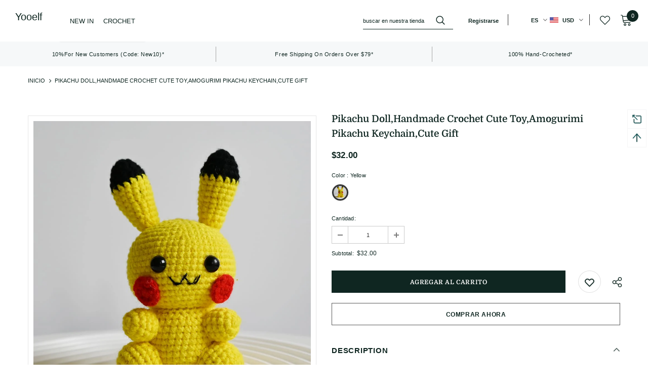

--- FILE ---
content_type: text/html; charset=utf-8
request_url: https://yooelf.com/es/products/pikachu-doll-handmade-crochet-cute-toy-amogurimi-pikachu-keychain-cute-gift
body_size: 70074
content:
  <!doctype html>
<!--[if lt IE 7]><html class="no-js lt-ie9 lt-ie8 lt-ie7" lang="en"> <![endif]-->
<!--[if IE 7]><html class="no-js lt-ie9 lt-ie8" lang="en"> <![endif]-->
<!--[if IE 8]><html class="no-js lt-ie9" lang="en"> <![endif]-->
<!--[if IE 9 ]><html class="ie9 no-js"> <![endif]-->
<!--[if (gt IE 9)|!(IE)]><!--> <html class="no-js"> <!--<![endif]-->
<head>

  <!-- Basic page needs ================================================== -->
  <meta charset="utf-8">
  <meta http-equiv="X-UA-Compatible" content="IE=edge,chrome=1">
	
  <!-- Title and description ================================================== -->
  <title>
  Pikachu Doll,Handmade Crochet Cute Toy,Amogurimi Pikachu Keychain,Cute &ndash; Yooelf
  </title>

  
  <meta name="description" content="Pikachu Doll, Handmade Crochet Cute Toy, Amogurimi Pikachu Keychain, Cute Gift❤Our adorable Pikachu crochet yarn doll toy has long, stiff ears filled with sturdy stuffing that won&#39;t lose its shape. It has a cute little smile and big eyes and is a beautifully crafted doll with a bell chain link. Both kids and adults will love it, making it the perfect gift! No: HCFD018 Production: 100% handmade, carefully crocheted. Material: Milk cotton (60% cotton+ 40% milk fiber). All works are produced in a pet-free and non-smoking area, which is environmentally friendly and healthy. Height: ≈12 cm/4.8&quot; Width: ≈6 cm 2.5&quot; List:a Pikachu doll + a bell hanging ring. Suitable: as dolls, toys, gifts, key chains, bag pendants, etc. Warm Reminder: Since each item is handmade by Yooelf®, please understand that there is a slight error in size, we will try our best to minimize the error.">
  

  <!-- Product meta ================================================== -->
  


  <meta property="og:type" content="product">
  <meta property="og:title" content="Pikachu Doll,Handmade Crochet Cute Toy,Amogurimi Pikachu Keychain,Cute Gift">
  
  <meta property="og:image" content="http://yooelf.com/cdn/shop/files/x4_16_grande.jpg?v=1694410842">
  <meta property="og:image:secure_url" content="https://yooelf.com/cdn/shop/files/x4_16_grande.jpg?v=1694410842">
  
  <meta property="og:image" content="http://yooelf.com/cdn/shop/files/x1_14_grande.jpg?v=1694410842">
  <meta property="og:image:secure_url" content="https://yooelf.com/cdn/shop/files/x1_14_grande.jpg?v=1694410842">
  
  <meta property="og:image" content="http://yooelf.com/cdn/shop/files/x2_16_grande.jpg?v=1694410842">
  <meta property="og:image:secure_url" content="https://yooelf.com/cdn/shop/files/x2_16_grande.jpg?v=1694410842">
  
  <meta property="og:price:amount" content="32.00">
  <meta property="og:price:currency" content="USD">


  <meta property="og:description" content="Pikachu Doll, Handmade Crochet Cute Toy, Amogurimi Pikachu Keychain, Cute Gift❤Our adorable Pikachu crochet yarn doll toy has long, stiff ears filled with sturdy stuffing that won&#39;t lose its shape. It has a cute little smile and big eyes and is a beautifully crafted doll with a bell chain link. Both kids and adults will love it, making it the perfect gift! No: HCFD018 Production: 100% handmade, carefully crocheted. Material: Milk cotton (60% cotton+ 40% milk fiber). All works are produced in a pet-free and non-smoking area, which is environmentally friendly and healthy. Height: ≈12 cm/4.8&quot; Width: ≈6 cm 2.5&quot; List:a Pikachu doll + a bell hanging ring. Suitable: as dolls, toys, gifts, key chains, bag pendants, etc. Warm Reminder: Since each item is handmade by Yooelf®, please understand that there is a slight error in size, we will try our best to minimize the error.">


  <meta property="og:url" content="https://yooelf.com/es/products/pikachu-doll-handmade-crochet-cute-toy-amogurimi-pikachu-keychain-cute-gift">
  <meta property="og:site_name" content="Yooelf">
  <!-- /snippets/twitter-card.liquid -->





  <meta name="twitter:card" content="product">
  <meta name="twitter:title" content="Pikachu Doll,Handmade Crochet Cute Toy,Amogurimi Pikachu Keychain,Cute Gift">
  <meta name="twitter:description" content="❤Our adorable Pikachu crochet yarn doll toy has long, stiff ears filled with sturdy stuffing that won&#39;t lose its shape. It has a cute little smile and big eyes and is a beautifully crafted doll with a bell chain link. Both kids and adults will love it, making it the perfect gift!

No: HCFD018
Production: 100% handmade, carefully crocheted.
Material: Milk cotton (60% cotton+ 40% milk fiber).
All works are produced in a pet-free and non-smoking area, which is environmentally friendly and healthy.
Height: ≈12 cm/4.8&quot;
Width: ≈6 cm 2.5&quot;
List:a Pikachu doll + a bell hanging ring.

Suitable: as dolls, toys, gifts, key chains, bag pendants, etc.
Warm Reminder: Since each item is handmade by Yooelf®, please understand that there is a slight error in size, we will try our best to minimize the error.
">
  <meta name="twitter:image" content="https://yooelf.com/cdn/shop/files/x4_16_medium.jpg?v=1694410842">
  <meta name="twitter:image:width" content="240">
  <meta name="twitter:image:height" content="240">
  <meta name="twitter:label1" content="Price">
  <meta name="twitter:data1" content="$32.00 USD">
  
  <meta name="twitter:label2" content="Brand">
  <meta name="twitter:data2" content="Yooelf">
  



  <!-- Helpers ================================================== -->
  <link rel="canonical" href="https://yooelf.com/es/products/pikachu-doll-handmade-crochet-cute-toy-amogurimi-pikachu-keychain-cute-gift">
  <link canonical-shop-url="https://yooelf.com/">
  <meta name="viewport" content="width=device-width,initial-scale=1">
  <link rel="preload" href="//yooelf.com/cdn/shop/t/35/assets/vendor.min.css?v=72559489221033970801687752166" as="style">
  <link rel="preload" href="//yooelf.com/cdn/shop/t/35/assets/theme-styles.css?v=135803941669974205111687752166" as="style">
  <link rel="preload" href="//yooelf.com/cdn/shop/t/35/assets/theme-styles-responsive.css?v=100033092767146201731687752166" as="style">
  <link rel="preload" href="//yooelf.com/cdn/shop/t/35/assets/theme-settings.css?v=75370712626103920961697785072" as="style">
  <link rel="preload" href="//yooelf.com/cdn/shop/t/35/assets/header-05.css?v=24831908534956197621687752166" as="style">
  <link rel="preload" href="//yooelf.com/cdn/shop/t/35/assets/header-06.css?v=39403790197983613701687752166" as="style">
  <link rel="preload" href="//yooelf.com/cdn/shop/t/35/assets/header-07.css?v=179497373394023130801687752166" as="style">
  <link rel="preload" href="//yooelf.com/cdn/shop/t/35/assets/header-08.css?v=32205214482966257211687752166" as="style">
  <link rel="preload" href="//yooelf.com/cdn/shop/t/35/assets/footer-06.css?v=132629616272968652451687752166" as="style">
  <link rel="preload" href="//yooelf.com/cdn/shop/t/35/assets/footer-07.css?v=90865872129427641541687752166" as="style">
  <link rel="preload" href="//yooelf.com/cdn/shop/t/35/assets/footer-08.css?v=17161311055609253561687752166" as="style">
  <link rel="preload" href="//yooelf.com/cdn/shop/t/35/assets/footer-09.css?v=31723816694365087181687752166" as="style">
  <link rel="preload" href="//yooelf.com/cdn/shop/t/35/assets/product-skin.css?v=41436210070572299331687752166" as="style">
  <link rel="preload" href="//yooelf.com/cdn/shop/t/35/assets/layout_style_1170.css?v=2921510718573639591687752166" as="style">
  <link rel="preload" href="//yooelf.com/cdn/shop/t/35/assets/layout_style_fullwidth.css?v=139908533630461757151687752166" as="style">
  <link rel="preload" href="//yooelf.com/cdn/shop/t/35/assets/layout_style_flower.css?v=46301794337413993831687752166" as="style">
  <link rel="preload" href="//yooelf.com/cdn/shop/t/35/assets/layout_style_suppermarket.css?v=46640352603034677401687752166" as="style">
  <link rel="preload" href="//yooelf.com/cdn/shop/t/35/assets/layout_style_surfup.css?v=161794798811255985891687752166" as="style">
  <link rel="preload" href="//yooelf.com/cdn/shop/t/35/assets/product-supermarket.css?v=17526854685538205991687752166" as="style">
  <link rel="preload" href="//yooelf.com/cdn/shop/t/35/assets/jquery.min.js?v=56888366816115934351687752166" as="script">

  <!-- Favicon -->
  
  
  <!-- Styles -->
  <style>
    

          
          
          
          

          @font-face { font-display: swap;
  font-family: Domine;
  font-weight: 400;
  font-style: normal;
  src: url("//yooelf.com/cdn/fonts/domine/domine_n4.db7650f19fc5819add9c727a32f1ba7f15f89a56.woff2") format("woff2"),
       url("//yooelf.com/cdn/fonts/domine/domine_n4.83c0c395d9dcec3568e66c3b52408e6068a5dba8.woff") format("woff");
}

          @font-face { font-display: swap;
  font-family: Domine;
  font-weight: 500;
  font-style: normal;
  src: url("//yooelf.com/cdn/fonts/domine/domine_n5.68cd0419a00075ad1cdde075f651e7ba639389e8.woff2") format("woff2"),
       url("//yooelf.com/cdn/fonts/domine/domine_n5.77e6aa49502a0a97efd8c5bbe09d29d4c820bb10.woff") format("woff");
}

          @font-face { font-display: swap;
  font-family: Domine;
  font-weight: 600;
  font-style: normal;
  src: url("//yooelf.com/cdn/fonts/domine/domine_n6.70313db43309874b6a9908823c8428bf6b29604a.woff2") format("woff2"),
       url("//yooelf.com/cdn/fonts/domine/domine_n6.caaad91979ccc976c319c36b49e3d70819629123.woff") format("woff");
}

          @font-face { font-display: swap;
  font-family: Domine;
  font-weight: 700;
  font-style: normal;
  src: url("//yooelf.com/cdn/fonts/domine/domine_n7.d520ceeab5a578be739293e6dc0db2ca7409e6d8.woff2") format("woff2"),
       url("//yooelf.com/cdn/fonts/domine/domine_n7.158567a933096dbe302df89a999ec132c98f0b81.woff") format("woff");
}

			    

          
@import url('https://fonts.googleapis.com/css?family=Poppins:300,300i,400,400i,500,500i,600,600i,700,700i,800,800i&display=swap');
			        
          
    
    :root {
      --font_size: 11px;
      --font_size_minus1: 10px;
      --font_size_minus2: 9px;
      --font_size_minus3: 8px;
      --font_size_minus4: 7px;
      --font_size_plus1: 12px;
      --font_size_plus2: 13px;
      --font_size_plus3: 14px;
      --font_size_plus4: 15px;
      --font_size_plus5: 16px;
      --font_size_plus6: 17px;
      --font_size_plus7: 18px;
      --font_size_plus8: 19px;
      --font_size_plus9: 20px;
      --font_size_plus10: 21px;
      --font_size_plus11: 22px;
      --font_size_plus12: 23px;
      --font_size_plus13: 24px;
      --font_size_plus14: 25px;
      --font_size_plus16: 27px;
      --font_size_plus18: 29px;
      --font_size_plus21: 32px;
      --font_size_plus22: 33px;
      --font_size_plus23: 34px;
      --font_size_plus24: 35px;
      --font_size_plus33: 44px;

	  --fonts_name: Poppins;
	  --fonts_name_2: Domine,serif;

      /* Color */
      --body_bg: #ffffff;
      --body_color: #0f2621;
      --link_color: #e6e6e6;
      --link_color_hover: #0f2621;

      /* Breadcrumb */
      --breadcrumb_color : #0f2621;
      --breadcrumb_text_transform : uppercase;

      /* Header and Title */
      --page_title_font_size: 22px;
      --page_title_font_size_minus4: 18px;
      --page_title_font_size_plus5: 27px;
      --page_title_color: #0f2621;
      --page_title_text_align : left;

      /* Product  */
      --product_text_transform : none;
      --product_name_text_align : left;
      --color_title_pr: #0f2621;
      --color_title_pr_hover: #0f2621;
      --color_vendor : #0f2621;
      --sale_text : #ffffff;
      --bg_sale : #e95144;
      --custom_label_text : #ffffff;
      --custom_label_bg : #0f2621;
      --bundle_label_text : #ffffff;
      --bundle_label_bg : #0f2621;
      --new_label_text : #0f2621;
      --new_label_bg : #ffffff;
      --new_label_border : #f6f6f6;
      --sold_out_text : #ffffff;
      --bg_sold_out : #c1c1c1;
      --color_price: #0f2621;
      --color_price_sale: #e95144;
      --color_compare_price: #969696;
      --color_compare_product: #0f2621;
      
        --color_quick_view: #ffffff;
        
          --bg_quick_view: rgba(15, 38, 33, 0.4);
        
      
      --color_wishlist: #0f2621;
      --bg_wishlist: #ffffff;
      --bg_wishlist_active: #fd837a;


      /* Button 1 */
      --background_1: #0f2621;
      --color_1 : #ffffff;
      --border_1 : #0f2621;

      /* Button 2 */
      --background_2: #ffffff;
      --color_2 : #0f2621;
      --border_2 : #edebf7;

      /* Button 3 */
      --background_3: #f87d13;
      --color_3 : #ffffff;
      --border_3 : #f87d13;

      /* Button Add To Cart */
      --color_add_to_cart : #fff;
      --border_add_to_cart : #0f2621;
      --background_add_to_cart : #0f2621;

      --color_add_to_cart_hover : #0f2621;
      --border_add_to_cart_hover : #0f2621;
      --background_add_to_cart_hover : #fff;


      /* Button */
      
        --button_font_family: Domine,serif;
      
      --button_font_size: px;
      --button_font_weight: ;
      --button_border_radius: px;
      --button_border_width: px;
      --button_border_style: ;
      --button_text_align: ;
      --button_text_transform: ;
      --button_letter_spacing: ;
      --button_padding_top: px;
      --button_padding_bottom: px;
      --button_padding_left: px;
      --button_padding_right: px;

      

      /* Border Color */
      --border_widget_title : #e0e0e0;
      --border_color_1 : #ebebeb;
      --border_color_2: #e7e7e7;
      --border_page_title: #eaeaea;
      --border_input: #cbcbcb;
      --border_checkbox: #d0d0d0;
      --border_dropdown: #dadada;
      --border_bt_sidebar : #f6f6f6;
      --color_ipt: #3c3c3c;
      --color_icon_drop: #6b6b6b;

      
      --color_slick_arrow: #323232;
      --color_border_slick_arrow: #323232;
      --color_bg_slick_arrow: #ffffff;
      

      /*color Mobile*/

      --color_menu_mb: #0f2621;
      --color_menu_level3: #0f2621;

      /* Mixin ================= */
      
  		
           --font_size_btn: 12px;   
  		   --padding_btn: 7px 15px 7px;
        
          --padding_btn_bundle: 10px 15px 8px 15px;
          --padding_btn_qv_add_to_cart: 12px 15px 10px;
          --letter_spacing_btn: .05em;
      

      
      
          --color-price-box: var(--body_color);
      

      --color_review: #0f2621;
      --color_review_empty: #0f2621;

      --border-product-image: #e6e6e6;

      
      --border-radius-17: 17px;
      --border-radius-50: 50%;
      
    }
</style>
  <link href="//yooelf.com/cdn/shop/t/35/assets/vendor.min.css?v=72559489221033970801687752166" rel="stylesheet" type="text/css" media="all" />
<link href="//yooelf.com/cdn/shop/t/35/assets/theme-styles.css?v=135803941669974205111687752166" rel="stylesheet" type="text/css" media="all" />
<link href="//yooelf.com/cdn/shop/t/35/assets/theme-styles-responsive.css?v=100033092767146201731687752166" rel="stylesheet" type="text/css" media="all" />
<link href="//yooelf.com/cdn/shop/t/35/assets/theme-settings.css?v=75370712626103920961697785072" rel="stylesheet" type="text/css" media="all" />




































  
   <!-- Scripts -->
  <script src="//yooelf.com/cdn/shop/t/35/assets/jquery.min.js?v=56888366816115934351687752166" type="text/javascript"></script>
<script src="//yooelf.com/cdn/shop/t/35/assets/jquery-cookie.min.js?v=72365755745404048181687752166" type="text/javascript"></script>
<script src="//yooelf.com/cdn/shop/t/35/assets/lazysizes.min.js?v=84414966064882348651687752166" type="text/javascript"></script>

<script>
  	window.lazySizesConfig = window.lazySizesConfig || {};
    lazySizesConfig.loadMode = 1;
    window.lazySizesConfig.init = false;
    lazySizes.init();
  
    window.ajax_cart = "upsell";
    window.money_format = "<span class=money>${{amount}}</span>";//"<span class=money>${{amount}} USD</span>";
    window.shop_currency = "USD";
    window.show_multiple_currencies = true;
    window.use_color_swatch = true;
    window.color_swatch_style = "variant";
    window.enable_sidebar_multiple_choice = true;
    window.file_url = "//yooelf.com/cdn/shop/files/?1912";
    window.asset_url = "";
    window.router = "/es";
    window.swatch_recently = "color";
    window.label_sale = "label_sale";
    window.layout_style = "layout_style_1";
    window.product_style = "default";
    window.category_style = "default";
    window.layout_body = "default";
    
    window.inventory_text = {
        in_stock: "In stock",
        many_in_stock: "Many in stock",
        out_of_stock: "Out of stock",
        add_to_cart: "Agregar al carrito",
        add_all_to_cart: "Add all to Cart",
        sold_out: "Agotado",
        select_options : "Select options",
        unavailable: "No disponible",
        view_all_collection: "View All",
        no_more_product: "No more product",
        show_options: "Show Variants",
        hide_options: "Hide Variants",
        adding : "Adding",
        thank_you : "Thank You",
        add_more : "Add More",
        cart_feedback : "Added",
        add_wishlist : "Add to Wish List",
        remove_wishlist : "Remove Wish List",
        add_wishlist_1 : "Add to wishlist",
        remove_wishlist_1 : "Remove wishlist",
        previous: "Prev",
        next: "Next",
      	pre_order : "Pre Order",
        hotStock: "Hurry up! only [inventory] left",
        view_more: "View All",
        view_less : "View Less",
        show_more: "Show More",
        show_less : "Show Less",
        days : "Days",
        hours : "Hours",
        mins : "Mins",
        secs : "Secs",

        customlabel: "Custom Label",
        newlabel: "New",
        salelabel: "Sale",
        soldoutlabel: "Agotado",
        bundlelabel: "Bundle label",

        message_compare : "You must select at least two products to compare!",
        message_iscart : "is added to your shopping cart.",

        add_compare : "Add to compare",
        remove_compare : "Remove compare",
        remove: "Quitar",
        warning_quantity: "Maximum quantity",
    };
    window.multi_lang = false;
    window.infinity_scroll_feature = true;
    window.newsletter_popup = true;
    window.hidden_newsletter = false;
    window.option_ptoduct1 = "size";
    window.option_ptoduct2 = "color";
    window.option_ptoduct3 = "option 3"

    /* Free Shipping Message */
    window.free_shipping_color1 = "#F44336";  
    window.free_shipping_color2 = "#FF9800";
    window.free_shipping_color3 = "#69c69c";
    window.free_shipping_price = $79;
    window.free_shipping_text = {
        free_shipping_message_1: "You qualify for free shipping!",
        free_shipping_message_2:"Only",
        free_shipping_message_3: "away from",
        free_shipping_message_4: "free shipping",
        free_shipping_1: "Free",
        free_shipping_2: "TBD",
    }

</script>

  <!-- Header hook for plugins ================================ -->
  <script>window.performance && window.performance.mark && window.performance.mark('shopify.content_for_header.start');</script><meta name="google-site-verification" content="-kbmwNsYN-BTbuplW7lAOsz8i1c7JS6N5MgCgUkEStg">
<meta id="shopify-digital-wallet" name="shopify-digital-wallet" content="/55150149798/digital_wallets/dialog">
<meta name="shopify-checkout-api-token" content="802cae2b0c14c35add16cc6cafaa395a">
<meta id="in-context-paypal-metadata" data-shop-id="55150149798" data-venmo-supported="false" data-environment="production" data-locale="es_ES" data-paypal-v4="true" data-currency="USD">
<link rel="alternate" hreflang="x-default" href="https://yooelf.com/products/pikachu-doll-handmade-crochet-cute-toy-amogurimi-pikachu-keychain-cute-gift">
<link rel="alternate" hreflang="en" href="https://yooelf.com/products/pikachu-doll-handmade-crochet-cute-toy-amogurimi-pikachu-keychain-cute-gift">
<link rel="alternate" hreflang="fr" href="https://yooelf.com/fr/products/pikachu-doll-handmade-crochet-cute-toy-amogurimi-pikachu-keychain-cute-gift">
<link rel="alternate" hreflang="es" href="https://yooelf.com/es/products/pikachu-doll-handmade-crochet-cute-toy-amogurimi-pikachu-keychain-cute-gift">
<link rel="alternate" hreflang="de" href="https://yooelf.com/de/products/pikachu-doll-handmade-crochet-cute-toy-amogurimi-pikachu-keychain-cute-gift">
<link rel="alternate" hreflang="it" href="https://yooelf.com/it/products/pikachu-doll-handmade-crochet-cute-toy-amogurimi-pikachu-keychain-cute-gift">
<link rel="alternate" hreflang="sv" href="https://yooelf.com/sv/products/pikachu-doll-handmade-crochet-cute-toy-amogurimi-pikachu-keychain-cute-gift">
<link rel="alternate" type="application/json+oembed" href="https://yooelf.com/es/products/pikachu-doll-handmade-crochet-cute-toy-amogurimi-pikachu-keychain-cute-gift.oembed">
<script async="async" src="/checkouts/internal/preloads.js?locale=es-US"></script>
<script id="shopify-features" type="application/json">{"accessToken":"802cae2b0c14c35add16cc6cafaa395a","betas":["rich-media-storefront-analytics"],"domain":"yooelf.com","predictiveSearch":true,"shopId":55150149798,"locale":"es"}</script>
<script>var Shopify = Shopify || {};
Shopify.shop = "yooelf.myshopify.com";
Shopify.locale = "es";
Shopify.currency = {"active":"USD","rate":"1.0"};
Shopify.country = "US";
Shopify.theme = {"name":"Yooelf-Handmade","id":132810375334,"schema_name":"Ella","schema_version":"4.5.0","theme_store_id":null,"role":"main"};
Shopify.theme.handle = "null";
Shopify.theme.style = {"id":null,"handle":null};
Shopify.cdnHost = "yooelf.com/cdn";
Shopify.routes = Shopify.routes || {};
Shopify.routes.root = "/es/";</script>
<script type="module">!function(o){(o.Shopify=o.Shopify||{}).modules=!0}(window);</script>
<script>!function(o){function n(){var o=[];function n(){o.push(Array.prototype.slice.apply(arguments))}return n.q=o,n}var t=o.Shopify=o.Shopify||{};t.loadFeatures=n(),t.autoloadFeatures=n()}(window);</script>
<script id="shop-js-analytics" type="application/json">{"pageType":"product"}</script>
<script defer="defer" async type="module" src="//yooelf.com/cdn/shopifycloud/shop-js/modules/v2/client.init-shop-cart-sync_B5knhve2.es.esm.js"></script>
<script defer="defer" async type="module" src="//yooelf.com/cdn/shopifycloud/shop-js/modules/v2/chunk.common_DUtBTchb.esm.js"></script>
<script type="module">
  await import("//yooelf.com/cdn/shopifycloud/shop-js/modules/v2/client.init-shop-cart-sync_B5knhve2.es.esm.js");
await import("//yooelf.com/cdn/shopifycloud/shop-js/modules/v2/chunk.common_DUtBTchb.esm.js");

  window.Shopify.SignInWithShop?.initShopCartSync?.({"fedCMEnabled":true,"windoidEnabled":true});

</script>
<script>(function() {
  var isLoaded = false;
  function asyncLoad() {
    if (isLoaded) return;
    isLoaded = true;
    var urls = ["https:\/\/api.omegatheme.com\/facebook-chat\/facebook-chat.js?v=1619440491\u0026shop=yooelf.myshopify.com"];
    for (var i = 0; i < urls.length; i++) {
      var s = document.createElement('script');
      s.type = 'text/javascript';
      s.async = true;
      s.src = urls[i];
      var x = document.getElementsByTagName('script')[0];
      x.parentNode.insertBefore(s, x);
    }
  };
  if(window.attachEvent) {
    window.attachEvent('onload', asyncLoad);
  } else {
    window.addEventListener('load', asyncLoad, false);
  }
})();</script>
<script id="__st">var __st={"a":55150149798,"offset":28800,"reqid":"2ddd736a-fce7-4d00-b15c-7963b1989f45-1768546248","pageurl":"yooelf.com\/es\/products\/pikachu-doll-handmade-crochet-cute-toy-amogurimi-pikachu-keychain-cute-gift","u":"9613d07c1553","p":"product","rtyp":"product","rid":7784784396454};</script>
<script>window.ShopifyPaypalV4VisibilityTracking = true;</script>
<script id="captcha-bootstrap">!function(){'use strict';const t='contact',e='account',n='new_comment',o=[[t,t],['blogs',n],['comments',n],[t,'customer']],c=[[e,'customer_login'],[e,'guest_login'],[e,'recover_customer_password'],[e,'create_customer']],r=t=>t.map((([t,e])=>`form[action*='/${t}']:not([data-nocaptcha='true']) input[name='form_type'][value='${e}']`)).join(','),a=t=>()=>t?[...document.querySelectorAll(t)].map((t=>t.form)):[];function s(){const t=[...o],e=r(t);return a(e)}const i='password',u='form_key',d=['recaptcha-v3-token','g-recaptcha-response','h-captcha-response',i],f=()=>{try{return window.sessionStorage}catch{return}},m='__shopify_v',_=t=>t.elements[u];function p(t,e,n=!1){try{const o=window.sessionStorage,c=JSON.parse(o.getItem(e)),{data:r}=function(t){const{data:e,action:n}=t;return t[m]||n?{data:e,action:n}:{data:t,action:n}}(c);for(const[e,n]of Object.entries(r))t.elements[e]&&(t.elements[e].value=n);n&&o.removeItem(e)}catch(o){console.error('form repopulation failed',{error:o})}}const l='form_type',E='cptcha';function T(t){t.dataset[E]=!0}const w=window,h=w.document,L='Shopify',v='ce_forms',y='captcha';let A=!1;((t,e)=>{const n=(g='f06e6c50-85a8-45c8-87d0-21a2b65856fe',I='https://cdn.shopify.com/shopifycloud/storefront-forms-hcaptcha/ce_storefront_forms_captcha_hcaptcha.v1.5.2.iife.js',D={infoText:'Protegido por hCaptcha',privacyText:'Privacidad',termsText:'Términos'},(t,e,n)=>{const o=w[L][v],c=o.bindForm;if(c)return c(t,g,e,D).then(n);var r;o.q.push([[t,g,e,D],n]),r=I,A||(h.body.append(Object.assign(h.createElement('script'),{id:'captcha-provider',async:!0,src:r})),A=!0)});var g,I,D;w[L]=w[L]||{},w[L][v]=w[L][v]||{},w[L][v].q=[],w[L][y]=w[L][y]||{},w[L][y].protect=function(t,e){n(t,void 0,e),T(t)},Object.freeze(w[L][y]),function(t,e,n,w,h,L){const[v,y,A,g]=function(t,e,n){const i=e?o:[],u=t?c:[],d=[...i,...u],f=r(d),m=r(i),_=r(d.filter((([t,e])=>n.includes(e))));return[a(f),a(m),a(_),s()]}(w,h,L),I=t=>{const e=t.target;return e instanceof HTMLFormElement?e:e&&e.form},D=t=>v().includes(t);t.addEventListener('submit',(t=>{const e=I(t);if(!e)return;const n=D(e)&&!e.dataset.hcaptchaBound&&!e.dataset.recaptchaBound,o=_(e),c=g().includes(e)&&(!o||!o.value);(n||c)&&t.preventDefault(),c&&!n&&(function(t){try{if(!f())return;!function(t){const e=f();if(!e)return;const n=_(t);if(!n)return;const o=n.value;o&&e.removeItem(o)}(t);const e=Array.from(Array(32),(()=>Math.random().toString(36)[2])).join('');!function(t,e){_(t)||t.append(Object.assign(document.createElement('input'),{type:'hidden',name:u})),t.elements[u].value=e}(t,e),function(t,e){const n=f();if(!n)return;const o=[...t.querySelectorAll(`input[type='${i}']`)].map((({name:t})=>t)),c=[...d,...o],r={};for(const[a,s]of new FormData(t).entries())c.includes(a)||(r[a]=s);n.setItem(e,JSON.stringify({[m]:1,action:t.action,data:r}))}(t,e)}catch(e){console.error('failed to persist form',e)}}(e),e.submit())}));const S=(t,e)=>{t&&!t.dataset[E]&&(n(t,e.some((e=>e===t))),T(t))};for(const o of['focusin','change'])t.addEventListener(o,(t=>{const e=I(t);D(e)&&S(e,y())}));const B=e.get('form_key'),M=e.get(l),P=B&&M;t.addEventListener('DOMContentLoaded',(()=>{const t=y();if(P)for(const e of t)e.elements[l].value===M&&p(e,B);[...new Set([...A(),...v().filter((t=>'true'===t.dataset.shopifyCaptcha))])].forEach((e=>S(e,t)))}))}(h,new URLSearchParams(w.location.search),n,t,e,['guest_login'])})(!0,!0)}();</script>
<script integrity="sha256-4kQ18oKyAcykRKYeNunJcIwy7WH5gtpwJnB7kiuLZ1E=" data-source-attribution="shopify.loadfeatures" defer="defer" src="//yooelf.com/cdn/shopifycloud/storefront/assets/storefront/load_feature-a0a9edcb.js" crossorigin="anonymous"></script>
<script data-source-attribution="shopify.dynamic_checkout.dynamic.init">var Shopify=Shopify||{};Shopify.PaymentButton=Shopify.PaymentButton||{isStorefrontPortableWallets:!0,init:function(){window.Shopify.PaymentButton.init=function(){};var t=document.createElement("script");t.src="https://yooelf.com/cdn/shopifycloud/portable-wallets/latest/portable-wallets.es.js",t.type="module",document.head.appendChild(t)}};
</script>
<script data-source-attribution="shopify.dynamic_checkout.buyer_consent">
  function portableWalletsHideBuyerConsent(e){var t=document.getElementById("shopify-buyer-consent"),n=document.getElementById("shopify-subscription-policy-button");t&&n&&(t.classList.add("hidden"),t.setAttribute("aria-hidden","true"),n.removeEventListener("click",e))}function portableWalletsShowBuyerConsent(e){var t=document.getElementById("shopify-buyer-consent"),n=document.getElementById("shopify-subscription-policy-button");t&&n&&(t.classList.remove("hidden"),t.removeAttribute("aria-hidden"),n.addEventListener("click",e))}window.Shopify?.PaymentButton&&(window.Shopify.PaymentButton.hideBuyerConsent=portableWalletsHideBuyerConsent,window.Shopify.PaymentButton.showBuyerConsent=portableWalletsShowBuyerConsent);
</script>
<script>
  function portableWalletsCleanup(e){e&&e.src&&console.error("Failed to load portable wallets script "+e.src);var t=document.querySelectorAll("shopify-accelerated-checkout .shopify-payment-button__skeleton, shopify-accelerated-checkout-cart .wallet-cart-button__skeleton"),e=document.getElementById("shopify-buyer-consent");for(let e=0;e<t.length;e++)t[e].remove();e&&e.remove()}function portableWalletsNotLoadedAsModule(e){e instanceof ErrorEvent&&"string"==typeof e.message&&e.message.includes("import.meta")&&"string"==typeof e.filename&&e.filename.includes("portable-wallets")&&(window.removeEventListener("error",portableWalletsNotLoadedAsModule),window.Shopify.PaymentButton.failedToLoad=e,"loading"===document.readyState?document.addEventListener("DOMContentLoaded",window.Shopify.PaymentButton.init):window.Shopify.PaymentButton.init())}window.addEventListener("error",portableWalletsNotLoadedAsModule);
</script>

<script type="module" src="https://yooelf.com/cdn/shopifycloud/portable-wallets/latest/portable-wallets.es.js" onError="portableWalletsCleanup(this)" crossorigin="anonymous"></script>
<script nomodule>
  document.addEventListener("DOMContentLoaded", portableWalletsCleanup);
</script>

<link id="shopify-accelerated-checkout-styles" rel="stylesheet" media="screen" href="https://yooelf.com/cdn/shopifycloud/portable-wallets/latest/accelerated-checkout-backwards-compat.css" crossorigin="anonymous">
<style id="shopify-accelerated-checkout-cart">
        #shopify-buyer-consent {
  margin-top: 1em;
  display: inline-block;
  width: 100%;
}

#shopify-buyer-consent.hidden {
  display: none;
}

#shopify-subscription-policy-button {
  background: none;
  border: none;
  padding: 0;
  text-decoration: underline;
  font-size: inherit;
  cursor: pointer;
}

#shopify-subscription-policy-button::before {
  box-shadow: none;
}

      </style>

<script>window.performance && window.performance.mark && window.performance.mark('shopify.content_for_header.end');</script>

  <!--[if lt IE 9]>
  <script src="//html5shiv.googlecode.com/svn/trunk/html5.js" type="text/javascript"></script>
  <![endif]-->

  
  
  

  <script>

    Shopify.productOptionsMap = {};
    Shopify.quickViewOptionsMap = {};

    Shopify.updateOptionsInSelector = function(selectorIndex, wrapperSlt) {
        Shopify.optionsMap = wrapperSlt === '.product' ? Shopify.productOptionsMap : Shopify.quickViewOptionsMap;

        switch (selectorIndex) {
            case 0:
                var key = 'root';
                var selector = $(wrapperSlt + ' .single-option-selector:eq(0)');
                break;
            case 1:
                var key = $(wrapperSlt + ' .single-option-selector:eq(0)').val();
                var selector = $(wrapperSlt + ' .single-option-selector:eq(1)');
                break;
            case 2:
                var key = $(wrapperSlt + ' .single-option-selector:eq(0)').val();
                key += ' / ' + $(wrapperSlt + ' .single-option-selector:eq(1)').val();
                var selector = $(wrapperSlt + ' .single-option-selector:eq(2)');
        }

        var initialValue = selector.val();
        selector.empty();

        var availableOptions = Shopify.optionsMap[key];

        if (availableOptions && availableOptions.length) {
            for (var i = 0; i < availableOptions.length; i++) {
                var option = availableOptions[i].replace('-sold-out','');
                var newOption = $('<option></option>').val(option).html(option);

                selector.append(newOption);
            }

            $(wrapperSlt + ' .swatch[data-option-index="' + selectorIndex + '"] .swatch-element').each(function() {
                // debugger;
                if ($.inArray($(this).attr('data-value'), availableOptions) !== -1) {
                    $(this).addClass('available').removeClass('soldout').find(':radio').prop('disabled',false).prop('checked',true);
                }
                else {
                    if ($.inArray($(this).attr('data-value') + '-sold-out', availableOptions) !== -1) {
                        $(this).addClass('available').addClass('soldout').find(':radio').prop('disabled',false).prop('checked',true);
                    } else {
                        $(this).removeClass('available').addClass('soldout').find(':radio').prop('disabled',true).prop('checked',false);
                    }
                    
                }
            });

            if ($.inArray(initialValue, availableOptions) !== -1) {
                selector.val(initialValue);
            }

            selector.trigger('change');
        };
    };

    Shopify.linkOptionSelectors = function(product, wrapperSlt, check) {
        // Building our mapping object.
        Shopify.optionsMap = wrapperSlt === '.product' ? Shopify.productOptionsMap : Shopify.quickViewOptionsMap;
        var arr_1= [],
            arr_2= [],
            arr_3= [];

        Shopify.optionsMap['root'] == [];
        for (var i = 0; i < product.variants.length; i++) {
            var variant = product.variants[i];
            if (variant) {
                var key1 = variant.option1;
                var key2 = variant.option1 + ' / ' + variant.option2;
                Shopify.optionsMap[key1] = [];
                Shopify.optionsMap[key2] = [];
            }
        }
        for (var i = 0; i < product.variants.length; i++) {
            var variant = product.variants[i];
            if (variant) {
                if (window.use_color_swatch) {
                    if (variant.available) {
                        // Gathering values for the 1st drop-down.
                        Shopify.optionsMap['root'] = Shopify.optionsMap['root'] || [];

                        // if ($.inArray(variant.option1 + '-sold-out', Shopify.optionsMap['root']) !== -1) {
                        //     Shopify.optionsMap['root'].pop();
                        // } 

                        arr_1.push(variant.option1);
                        arr_1 = $.unique(arr_1);

                        Shopify.optionsMap['root'].push(variant.option1);

                        Shopify.optionsMap['root'] = Shopify.uniq(Shopify.optionsMap['root']);

                        // Gathering values for the 2nd drop-down.
                        if (product.options.length > 1) {
                        var key = variant.option1;
                            Shopify.optionsMap[key] = Shopify.optionsMap[key] || [];
                            // if ($.inArray(variant.option2 + '-sold-out', Shopify.optionsMap[key]) !== -1) {
                            //     Shopify.optionsMap[key].pop();
                            // } 
                            Shopify.optionsMap[key].push(variant.option2);
                            if ($.inArray(variant.option2, arr_2) === -1) {
                                arr_2.push(variant.option2);
                                arr_2 = $.unique(arr_2);
                            }
                            Shopify.optionsMap[key] = Shopify.uniq(Shopify.optionsMap[key]);
                        }

                        // Gathering values for the 3rd drop-down.
                        if (product.options.length === 3) {
                            var key = variant.option1 + ' / ' + variant.option2;
                            Shopify.optionsMap[key] = Shopify.optionsMap[key] || [];
                            Shopify.optionsMap[key].push(variant.option3);

                            if ($.inArray(variant.option3, arr_3) === -1) {
                                arr_3.push(variant.option3);
                                arr_3 = $.unique(arr_3);
                            }
                            
                            Shopify.optionsMap[key] = Shopify.uniq(Shopify.optionsMap[key]);
                        }
                    } else {
                        // Gathering values for the 1st drop-down.
                        Shopify.optionsMap['root'] = Shopify.optionsMap['root'] || [];
                        if ($.inArray(variant.option1, arr_1) === -1) {
                            Shopify.optionsMap['root'].push(variant.option1 + '-sold-out');
                        }
                        
                        Shopify.optionsMap['root'] = Shopify.uniq(Shopify.optionsMap['root']);

                        // Gathering values for the 2nd drop-down.
                        if (product.options.length > 1) {
                            var key = variant.option1;
                            Shopify.optionsMap[key] = Shopify.optionsMap[key] || [];
                            // Shopify.optionsMap[key].push(variant.option2);

                            // if ($.inArray(variant.option2, arr_2) === -1) {
                                Shopify.optionsMap[key].push(variant.option2 + '-sold-out');
                            // }
                            
                            Shopify.optionsMap[key] = Shopify.uniq(Shopify.optionsMap[key]);
                        }

                        // Gathering values for the 3rd drop-down.
                        if (product.options.length === 3) {
                            var key = variant.option1 + ' / ' + variant.option2;
                            Shopify.optionsMap[key] = Shopify.optionsMap[key] || [];
//                             if ($.inArray(variant.option3, arr_3) === -1) {
                                Shopify.optionsMap[key].push(variant.option3 + '-sold-out');
//                             }
                            Shopify.optionsMap[key] = Shopify.uniq(Shopify.optionsMap[key]);
                        }

                    }
                } else {
                    // Gathering values for the 1st drop-down.
                    if (check) {
                        if (variant.available) {
                            Shopify.optionsMap['root'] = Shopify.optionsMap['root'] || [];
                            Shopify.optionsMap['root'].push(variant.option1);
                            Shopify.optionsMap['root'] = Shopify.uniq(Shopify.optionsMap['root']);

                            // Gathering values for the 2nd drop-down.
                            if (product.options.length > 1) {
                            var key = variant.option1;
                                Shopify.optionsMap[key] = Shopify.optionsMap[key] || [];
                                Shopify.optionsMap[key].push(variant.option2);
                                Shopify.optionsMap[key] = Shopify.uniq(Shopify.optionsMap[key]);
                            }

                            // Gathering values for the 3rd drop-down.
                            if (product.options.length === 3) {
                                var key = variant.option1 + ' / ' + variant.option2;
                                Shopify.optionsMap[key] = Shopify.optionsMap[key] || [];
                                Shopify.optionsMap[key].push(variant.option3);
                                Shopify.optionsMap[key] = Shopify.uniq(Shopify.optionsMap[key]);
                            }
                        }
                    } else {
                        Shopify.optionsMap['root'] = Shopify.optionsMap['root'] || [];

                        Shopify.optionsMap['root'].push(variant.option1);
                        Shopify.optionsMap['root'] = Shopify.uniq(Shopify.optionsMap['root']);

                        // Gathering values for the 2nd drop-down.
                        if (product.options.length > 1) {
                        var key = variant.option1;
                            Shopify.optionsMap[key] = Shopify.optionsMap[key] || [];
                            Shopify.optionsMap[key].push(variant.option2);
                            Shopify.optionsMap[key] = Shopify.uniq(Shopify.optionsMap[key]);
                        }

                        // Gathering values for the 3rd drop-down.
                        if (product.options.length === 3) {
                            var key = variant.option1 + ' / ' + variant.option2;
                            Shopify.optionsMap[key] = Shopify.optionsMap[key] || [];
                            Shopify.optionsMap[key].push(variant.option3);
                            Shopify.optionsMap[key] = Shopify.uniq(Shopify.optionsMap[key]);
                        }
                    }
                    
                }
            }
        };

        // Update options right away.
        Shopify.updateOptionsInSelector(0, wrapperSlt);

        if (product.options.length > 1) Shopify.updateOptionsInSelector(1, wrapperSlt);
        if (product.options.length === 3) Shopify.updateOptionsInSelector(2, wrapperSlt);

        // When there is an update in the first dropdown.
        $(wrapperSlt + " .single-option-selector:eq(0)").change(function() {
            Shopify.updateOptionsInSelector(1, wrapperSlt);
            if (product.options.length === 3) Shopify.updateOptionsInSelector(2, wrapperSlt);
            return true;
        });

        // When there is an update in the second dropdown.
        $(wrapperSlt + " .single-option-selector:eq(1)").change(function() {
            if (product.options.length === 3) Shopify.updateOptionsInSelector(2, wrapperSlt);
            return true;
        });
    };
</script>
  
  <script nomodule src="https://unpkg.com/@google/model-viewer/dist/model-viewer-legacy.js"></script>
  

  
<!-- Start of Judge.me Core -->
<link rel="dns-prefetch" href="https://cdn.judge.me/">
<script data-cfasync='false' class='jdgm-settings-script'>window.jdgmSettings={"pagination":5,"disable_web_reviews":false,"badge_no_review_text":"No reviews","badge_n_reviews_text":"{{ n }} review/reviews","badge_star_color":"#078475","hide_badge_preview_if_no_reviews":true,"badge_hide_text":false,"enforce_center_preview_badge":false,"widget_title":"Customer Reviews","widget_open_form_text":"Write a review","widget_close_form_text":"Cancel review","widget_refresh_page_text":"Refresh page","widget_summary_text":"Based on {{ number_of_reviews }} review/reviews","widget_no_review_text":"Be the first to write a review","widget_name_field_text":"Display name","widget_verified_name_field_text":"Verified Name (public)","widget_name_placeholder_text":"Display name","widget_required_field_error_text":"This field is required.","widget_email_field_text":"Email address","widget_verified_email_field_text":"Verified Email (private, can not be edited)","widget_email_placeholder_text":"Your email address","widget_email_field_error_text":"Please enter a valid email address.","widget_rating_field_text":"Rating","widget_review_title_field_text":"Review Title","widget_review_title_placeholder_text":"Give your review a title","widget_review_body_field_text":"Review content","widget_review_body_placeholder_text":"Start writing here...","widget_pictures_field_text":"Picture/Video (optional)","widget_submit_review_text":"Submit Review","widget_submit_verified_review_text":"Submit Verified Review","widget_submit_success_msg_with_auto_publish":"Thank you! Please refresh the page in a few moments to see your review. You can remove or edit your review by logging into \u003ca href='https://judge.me/login' target='_blank' rel='nofollow noopener'\u003eJudge.me\u003c/a\u003e","widget_submit_success_msg_no_auto_publish":"Thank you! Your review will be published as soon as it is approved by the shop admin. You can remove or edit your review by logging into \u003ca href='https://judge.me/login' target='_blank' rel='nofollow noopener'\u003eJudge.me\u003c/a\u003e","widget_show_default_reviews_out_of_total_text":"Showing {{ n_reviews_shown }} out of {{ n_reviews }} reviews.","widget_show_all_link_text":"Show all","widget_show_less_link_text":"Show less","widget_author_said_text":"{{ reviewer_name }} said:","widget_days_text":"{{ n }} days ago","widget_weeks_text":"{{ n }} week/weeks ago","widget_months_text":"{{ n }} month/months ago","widget_years_text":"{{ n }} year/years ago","widget_yesterday_text":"Yesterday","widget_today_text":"Today","widget_replied_text":"\u003e\u003e {{ shop_name }} replied:","widget_read_more_text":"Read more","widget_reviewer_name_as_initial":"","widget_rating_filter_color":"#fbcd0a","widget_rating_filter_see_all_text":"See all reviews","widget_sorting_most_recent_text":"Most Recent","widget_sorting_highest_rating_text":"Highest Rating","widget_sorting_lowest_rating_text":"Lowest Rating","widget_sorting_with_pictures_text":"Only Pictures","widget_sorting_most_helpful_text":"Most Helpful","widget_open_question_form_text":"Ask a question","widget_reviews_subtab_text":"Reviews","widget_questions_subtab_text":"Questions","widget_question_label_text":"Question","widget_answer_label_text":"Answer","widget_question_placeholder_text":"Write your question here","widget_submit_question_text":"Submit Question","widget_question_submit_success_text":"Thank you for your question! We will notify you once it gets answered.","widget_star_color":"#078475","verified_badge_text":"Verified","verified_badge_bg_color":"","verified_badge_text_color":"","verified_badge_placement":"left-of-reviewer-name","widget_review_max_height":"","widget_hide_border":false,"widget_social_share":false,"widget_thumb":false,"widget_review_location_show":false,"widget_location_format":"","all_reviews_include_out_of_store_products":true,"all_reviews_out_of_store_text":"(out of store)","all_reviews_pagination":100,"all_reviews_product_name_prefix_text":"about","enable_review_pictures":true,"enable_question_anwser":false,"widget_theme":"default","review_date_format":"mm/dd/yyyy","default_sort_method":"most-recent","widget_product_reviews_subtab_text":"Product Reviews","widget_shop_reviews_subtab_text":"Shop Reviews","widget_other_products_reviews_text":"Reviews for other products","widget_store_reviews_subtab_text":"Store reviews","widget_no_store_reviews_text":"This store hasn't received any reviews yet","widget_web_restriction_product_reviews_text":"This product hasn't received any reviews yet","widget_no_items_text":"No items found","widget_show_more_text":"Show more","widget_write_a_store_review_text":"Write a Store Review","widget_other_languages_heading":"Reviews in Other Languages","widget_translate_review_text":"Translate review to {{ language }}","widget_translating_review_text":"Translating...","widget_show_original_translation_text":"Show original ({{ language }})","widget_translate_review_failed_text":"Review couldn't be translated.","widget_translate_review_retry_text":"Retry","widget_translate_review_try_again_later_text":"Try again later","show_product_url_for_grouped_product":false,"widget_sorting_pictures_first_text":"Pictures First","show_pictures_on_all_rev_page_mobile":false,"show_pictures_on_all_rev_page_desktop":false,"floating_tab_hide_mobile_install_preference":false,"floating_tab_button_name":"★ Reviews","floating_tab_title":"Let customers speak for us","floating_tab_button_color":"","floating_tab_button_background_color":"","floating_tab_url":"","floating_tab_url_enabled":false,"floating_tab_tab_style":"text","all_reviews_text_badge_text":"Customers rate us {{ shop.metafields.judgeme.all_reviews_rating | round: 1 }}/5 based on {{ shop.metafields.judgeme.all_reviews_count }} reviews.","all_reviews_text_badge_text_branded_style":"{{ shop.metafields.judgeme.all_reviews_rating | round: 1 }} out of 5 stars based on {{ shop.metafields.judgeme.all_reviews_count }} reviews","is_all_reviews_text_badge_a_link":false,"show_stars_for_all_reviews_text_badge":false,"all_reviews_text_badge_url":"","all_reviews_text_style":"text","all_reviews_text_color_style":"judgeme_brand_color","all_reviews_text_color":"#108474","all_reviews_text_show_jm_brand":true,"featured_carousel_show_header":true,"featured_carousel_title":"Let customers speak for us","testimonials_carousel_title":"Customers are saying","videos_carousel_title":"Real customer stories","cards_carousel_title":"Customers are saying","featured_carousel_count_text":"from {{ n }} reviews","featured_carousel_add_link_to_all_reviews_page":false,"featured_carousel_url":"","featured_carousel_show_images":true,"featured_carousel_autoslide_interval":5,"featured_carousel_arrows_on_the_sides":false,"featured_carousel_height":250,"featured_carousel_width":80,"featured_carousel_image_size":0,"featured_carousel_image_height":250,"featured_carousel_arrow_color":"#eeeeee","verified_count_badge_style":"vintage","verified_count_badge_orientation":"horizontal","verified_count_badge_color_style":"judgeme_brand_color","verified_count_badge_color":"#108474","is_verified_count_badge_a_link":false,"verified_count_badge_url":"","verified_count_badge_show_jm_brand":true,"widget_rating_preset_default":5,"widget_first_sub_tab":"product-reviews","widget_show_histogram":true,"widget_histogram_use_custom_color":false,"widget_pagination_use_custom_color":false,"widget_star_use_custom_color":true,"widget_verified_badge_use_custom_color":false,"widget_write_review_use_custom_color":false,"picture_reminder_submit_button":"Upload Pictures","enable_review_videos":true,"mute_video_by_default":true,"widget_sorting_videos_first_text":"Videos First","widget_review_pending_text":"Pending","featured_carousel_items_for_large_screen":3,"social_share_options_order":"Facebook,Twitter","remove_microdata_snippet":false,"disable_json_ld":false,"enable_json_ld_products":false,"preview_badge_show_question_text":false,"preview_badge_no_question_text":"No questions","preview_badge_n_question_text":"{{ number_of_questions }} question/questions","qa_badge_show_icon":false,"qa_badge_position":"same-row","remove_judgeme_branding":false,"widget_add_search_bar":false,"widget_search_bar_placeholder":"Search","widget_sorting_verified_only_text":"Verified only","featured_carousel_theme":"default","featured_carousel_show_rating":true,"featured_carousel_show_title":true,"featured_carousel_show_body":true,"featured_carousel_show_date":false,"featured_carousel_show_reviewer":true,"featured_carousel_show_product":false,"featured_carousel_header_background_color":"#108474","featured_carousel_header_text_color":"#ffffff","featured_carousel_name_product_separator":"reviewed","featured_carousel_full_star_background":"#108474","featured_carousel_empty_star_background":"#dadada","featured_carousel_vertical_theme_background":"#f9fafb","featured_carousel_verified_badge_enable":false,"featured_carousel_verified_badge_color":"#108474","featured_carousel_border_style":"round","featured_carousel_review_line_length_limit":3,"featured_carousel_more_reviews_button_text":"Read more reviews","featured_carousel_view_product_button_text":"View product","all_reviews_page_load_reviews_on":"scroll","all_reviews_page_load_more_text":"Load More Reviews","disable_fb_tab_reviews":false,"enable_ajax_cdn_cache":false,"widget_public_name_text":"displayed publicly like","default_reviewer_name":"John Smith","default_reviewer_name_has_non_latin":true,"widget_reviewer_anonymous":"Anonymous","medals_widget_title":"Judge.me Review Medals","medals_widget_background_color":"#f9fafb","medals_widget_position":"footer_all_pages","medals_widget_border_color":"#f9fafb","medals_widget_verified_text_position":"left","medals_widget_use_monochromatic_version":false,"medals_widget_elements_color":"#108474","show_reviewer_avatar":true,"widget_invalid_yt_video_url_error_text":"Not a YouTube video URL","widget_max_length_field_error_text":"Please enter no more than {0} characters.","widget_show_country_flag":false,"widget_show_collected_via_shop_app":true,"widget_verified_by_shop_badge_style":"light","widget_verified_by_shop_text":"Verified by Shop","widget_show_photo_gallery":true,"widget_load_with_code_splitting":true,"widget_ugc_install_preference":false,"widget_ugc_title":"Made by us, Shared by you","widget_ugc_subtitle":"Tag us to see your picture featured in our page","widget_ugc_arrows_color":"#ffffff","widget_ugc_primary_button_text":"Buy Now","widget_ugc_primary_button_background_color":"#108474","widget_ugc_primary_button_text_color":"#ffffff","widget_ugc_primary_button_border_width":"0","widget_ugc_primary_button_border_style":"none","widget_ugc_primary_button_border_color":"#108474","widget_ugc_primary_button_border_radius":"25","widget_ugc_secondary_button_text":"Load More","widget_ugc_secondary_button_background_color":"#ffffff","widget_ugc_secondary_button_text_color":"#108474","widget_ugc_secondary_button_border_width":"2","widget_ugc_secondary_button_border_style":"solid","widget_ugc_secondary_button_border_color":"#108474","widget_ugc_secondary_button_border_radius":"25","widget_ugc_reviews_button_text":"View Reviews","widget_ugc_reviews_button_background_color":"#ffffff","widget_ugc_reviews_button_text_color":"#108474","widget_ugc_reviews_button_border_width":"2","widget_ugc_reviews_button_border_style":"solid","widget_ugc_reviews_button_border_color":"#108474","widget_ugc_reviews_button_border_radius":"25","widget_ugc_reviews_button_link_to":"judgeme-reviews-page","widget_ugc_show_post_date":true,"widget_ugc_max_width":"800","widget_rating_metafield_value_type":true,"widget_primary_color":"#108474","widget_enable_secondary_color":false,"widget_secondary_color":"#edf5f5","widget_summary_average_rating_text":"{{ average_rating }} out of 5","widget_media_grid_title":"Customer photos \u0026 videos","widget_media_grid_see_more_text":"See more","widget_round_style":false,"widget_show_product_medals":true,"widget_verified_by_judgeme_text":"Verified by Judge.me","widget_show_store_medals":true,"widget_verified_by_judgeme_text_in_store_medals":"Verified by Judge.me","widget_media_field_exceed_quantity_message":"Sorry, we can only accept {{ max_media }} for one review.","widget_media_field_exceed_limit_message":"{{ file_name }} is too large, please select a {{ media_type }} less than {{ size_limit }}MB.","widget_review_submitted_text":"Review Submitted!","widget_question_submitted_text":"Question Submitted!","widget_close_form_text_question":"Cancel","widget_write_your_answer_here_text":"Write your answer here","widget_enabled_branded_link":true,"widget_show_collected_by_judgeme":false,"widget_reviewer_name_color":"","widget_write_review_text_color":"","widget_write_review_bg_color":"","widget_collected_by_judgeme_text":"collected by Judge.me","widget_pagination_type":"standard","widget_load_more_text":"Load More","widget_load_more_color":"#108474","widget_full_review_text":"Full Review","widget_read_more_reviews_text":"Read More Reviews","widget_read_questions_text":"Read Questions","widget_questions_and_answers_text":"Questions \u0026 Answers","widget_verified_by_text":"Verified by","widget_verified_text":"Verified","widget_number_of_reviews_text":"{{ number_of_reviews }} reviews","widget_back_button_text":"Back","widget_next_button_text":"Next","widget_custom_forms_filter_button":"Filters","custom_forms_style":"vertical","widget_show_review_information":false,"how_reviews_are_collected":"How reviews are collected?","widget_show_review_keywords":false,"widget_gdpr_statement":"How we use your data: We'll only contact you about the review you left, and only if necessary. By submitting your review, you agree to Judge.me's \u003ca href='https://judge.me/terms' target='_blank' rel='nofollow noopener'\u003eterms\u003c/a\u003e, \u003ca href='https://judge.me/privacy' target='_blank' rel='nofollow noopener'\u003eprivacy\u003c/a\u003e and \u003ca href='https://judge.me/content-policy' target='_blank' rel='nofollow noopener'\u003econtent\u003c/a\u003e policies.","widget_multilingual_sorting_enabled":false,"widget_translate_review_content_enabled":false,"widget_translate_review_content_method":"manual","popup_widget_review_selection":"automatically_with_pictures","popup_widget_round_border_style":true,"popup_widget_show_title":true,"popup_widget_show_body":true,"popup_widget_show_reviewer":false,"popup_widget_show_product":true,"popup_widget_show_pictures":true,"popup_widget_use_review_picture":true,"popup_widget_show_on_home_page":true,"popup_widget_show_on_product_page":true,"popup_widget_show_on_collection_page":true,"popup_widget_show_on_cart_page":true,"popup_widget_position":"bottom_left","popup_widget_first_review_delay":5,"popup_widget_duration":5,"popup_widget_interval":5,"popup_widget_review_count":5,"popup_widget_hide_on_mobile":true,"review_snippet_widget_round_border_style":true,"review_snippet_widget_card_color":"#FFFFFF","review_snippet_widget_slider_arrows_background_color":"#FFFFFF","review_snippet_widget_slider_arrows_color":"#000000","review_snippet_widget_star_color":"#108474","show_product_variant":false,"all_reviews_product_variant_label_text":"Variant: ","widget_show_verified_branding":false,"widget_ai_summary_title":"Customers say","widget_ai_summary_disclaimer":"AI-powered review summary based on recent customer reviews","widget_show_ai_summary":false,"widget_show_ai_summary_bg":false,"widget_show_review_title_input":true,"redirect_reviewers_invited_via_email":"review_widget","request_store_review_after_product_review":false,"request_review_other_products_in_order":false,"review_form_color_scheme":"default","review_form_corner_style":"square","review_form_star_color":{},"review_form_text_color":"#333333","review_form_background_color":"#ffffff","review_form_field_background_color":"#fafafa","review_form_button_color":{},"review_form_button_text_color":"#ffffff","review_form_modal_overlay_color":"#000000","review_content_screen_title_text":"How would you rate this product?","review_content_introduction_text":"We would love it if you would share a bit about your experience.","store_review_form_title_text":"How would you rate this store?","store_review_form_introduction_text":"We would love it if you would share a bit about your experience.","show_review_guidance_text":true,"one_star_review_guidance_text":"Poor","five_star_review_guidance_text":"Great","customer_information_screen_title_text":"About you","customer_information_introduction_text":"Please tell us more about you.","custom_questions_screen_title_text":"Your experience in more detail","custom_questions_introduction_text":"Here are a few questions to help us understand more about your experience.","review_submitted_screen_title_text":"Thanks for your review!","review_submitted_screen_thank_you_text":"We are processing it and it will appear on the store soon.","review_submitted_screen_email_verification_text":"Please confirm your email by clicking the link we just sent you. This helps us keep reviews authentic.","review_submitted_request_store_review_text":"Would you like to share your experience of shopping with us?","review_submitted_review_other_products_text":"Would you like to review these products?","store_review_screen_title_text":"Would you like to share your experience of shopping with us?","store_review_introduction_text":"We value your feedback and use it to improve. Please share any thoughts or suggestions you have.","reviewer_media_screen_title_picture_text":"Share a picture","reviewer_media_introduction_picture_text":"Upload a photo to support your review.","reviewer_media_screen_title_video_text":"Share a video","reviewer_media_introduction_video_text":"Upload a video to support your review.","reviewer_media_screen_title_picture_or_video_text":"Share a picture or video","reviewer_media_introduction_picture_or_video_text":"Upload a photo or video to support your review.","reviewer_media_youtube_url_text":"Paste your Youtube URL here","advanced_settings_next_step_button_text":"Next","advanced_settings_close_review_button_text":"Close","modal_write_review_flow":false,"write_review_flow_required_text":"Required","write_review_flow_privacy_message_text":"We respect your privacy.","write_review_flow_anonymous_text":"Post review as anonymous","write_review_flow_visibility_text":"This won't be visible to other customers.","write_review_flow_multiple_selection_help_text":"Select as many as you like","write_review_flow_single_selection_help_text":"Select one option","write_review_flow_required_field_error_text":"This field is required","write_review_flow_invalid_email_error_text":"Please enter a valid email address","write_review_flow_max_length_error_text":"Max. {{ max_length }} characters.","write_review_flow_media_upload_text":"\u003cb\u003eClick to upload\u003c/b\u003e or drag and drop","write_review_flow_gdpr_statement":"We'll only contact you about your review if necessary. By submitting your review, you agree to our \u003ca href='https://judge.me/terms' target='_blank' rel='nofollow noopener'\u003eterms and conditions\u003c/a\u003e and \u003ca href='https://judge.me/privacy' target='_blank' rel='nofollow noopener'\u003eprivacy policy\u003c/a\u003e.","rating_only_reviews_enabled":false,"show_negative_reviews_help_screen":false,"new_review_flow_help_screen_rating_threshold":3,"negative_review_resolution_screen_title_text":"Tell us more","negative_review_resolution_text":"Your experience matters to us. If there were issues with your purchase, we're here to help. Feel free to reach out to us, we'd love the opportunity to make things right.","negative_review_resolution_button_text":"Contact us","negative_review_resolution_proceed_with_review_text":"Leave a review","negative_review_resolution_subject":"Issue with purchase from {{ shop_name }}.{{ order_name }}","preview_badge_collection_page_install_status":false,"widget_review_custom_css":"","preview_badge_custom_css":"","preview_badge_stars_count":"5-stars","featured_carousel_custom_css":"","floating_tab_custom_css":"","all_reviews_widget_custom_css":"","medals_widget_custom_css":"","verified_badge_custom_css":"","all_reviews_text_custom_css":"","transparency_badges_collected_via_store_invite":false,"transparency_badges_from_another_provider":false,"transparency_badges_collected_from_store_visitor":false,"transparency_badges_collected_by_verified_review_provider":false,"transparency_badges_earned_reward":false,"transparency_badges_collected_via_store_invite_text":"Review collected via store invitation","transparency_badges_from_another_provider_text":"Review collected from another provider","transparency_badges_collected_from_store_visitor_text":"Review collected from a store visitor","transparency_badges_written_in_google_text":"Review written in Google","transparency_badges_written_in_etsy_text":"Review written in Etsy","transparency_badges_written_in_shop_app_text":"Review written in Shop App","transparency_badges_earned_reward_text":"Review earned a reward for future purchase","product_review_widget_per_page":10,"widget_store_review_label_text":"Review about the store","checkout_comment_extension_title_on_product_page":"Customer Comments","checkout_comment_extension_num_latest_comment_show":5,"checkout_comment_extension_format":"name_and_timestamp","checkout_comment_customer_name":"last_initial","checkout_comment_comment_notification":true,"preview_badge_collection_page_install_preference":true,"preview_badge_home_page_install_preference":false,"preview_badge_product_page_install_preference":true,"review_widget_install_preference":"","review_carousel_install_preference":false,"floating_reviews_tab_install_preference":"none","verified_reviews_count_badge_install_preference":false,"all_reviews_text_install_preference":false,"review_widget_best_location":true,"judgeme_medals_install_preference":false,"review_widget_revamp_enabled":false,"review_widget_qna_enabled":false,"review_widget_header_theme":"minimal","review_widget_widget_title_enabled":true,"review_widget_header_text_size":"medium","review_widget_header_text_weight":"regular","review_widget_average_rating_style":"compact","review_widget_bar_chart_enabled":true,"review_widget_bar_chart_type":"numbers","review_widget_bar_chart_style":"standard","review_widget_expanded_media_gallery_enabled":false,"review_widget_reviews_section_theme":"standard","review_widget_image_style":"thumbnails","review_widget_review_image_ratio":"square","review_widget_stars_size":"medium","review_widget_verified_badge":"standard_text","review_widget_review_title_text_size":"medium","review_widget_review_text_size":"medium","review_widget_review_text_length":"medium","review_widget_number_of_columns_desktop":3,"review_widget_carousel_transition_speed":5,"review_widget_custom_questions_answers_display":"always","review_widget_button_text_color":"#FFFFFF","review_widget_text_color":"#000000","review_widget_lighter_text_color":"#7B7B7B","review_widget_corner_styling":"soft","review_widget_review_word_singular":"review","review_widget_review_word_plural":"reviews","review_widget_voting_label":"Helpful?","review_widget_shop_reply_label":"Reply from {{ shop_name }}:","review_widget_filters_title":"Filters","qna_widget_question_word_singular":"Question","qna_widget_question_word_plural":"Questions","qna_widget_answer_reply_label":"Answer from {{ answerer_name }}:","qna_content_screen_title_text":"Ask a question about this product","qna_widget_question_required_field_error_text":"Please enter your question.","qna_widget_flow_gdpr_statement":"We'll only contact you about your question if necessary. By submitting your question, you agree to our \u003ca href='https://judge.me/terms' target='_blank' rel='nofollow noopener'\u003eterms and conditions\u003c/a\u003e and \u003ca href='https://judge.me/privacy' target='_blank' rel='nofollow noopener'\u003eprivacy policy\u003c/a\u003e.","qna_widget_question_submitted_text":"Thanks for your question!","qna_widget_close_form_text_question":"Close","qna_widget_question_submit_success_text":"We’ll notify you by email when your question is answered.","all_reviews_widget_v2025_enabled":false,"all_reviews_widget_v2025_header_theme":"default","all_reviews_widget_v2025_widget_title_enabled":true,"all_reviews_widget_v2025_header_text_size":"medium","all_reviews_widget_v2025_header_text_weight":"regular","all_reviews_widget_v2025_average_rating_style":"compact","all_reviews_widget_v2025_bar_chart_enabled":true,"all_reviews_widget_v2025_bar_chart_type":"numbers","all_reviews_widget_v2025_bar_chart_style":"standard","all_reviews_widget_v2025_expanded_media_gallery_enabled":false,"all_reviews_widget_v2025_show_store_medals":true,"all_reviews_widget_v2025_show_photo_gallery":true,"all_reviews_widget_v2025_show_review_keywords":false,"all_reviews_widget_v2025_show_ai_summary":false,"all_reviews_widget_v2025_show_ai_summary_bg":false,"all_reviews_widget_v2025_add_search_bar":false,"all_reviews_widget_v2025_default_sort_method":"most-recent","all_reviews_widget_v2025_reviews_per_page":10,"all_reviews_widget_v2025_reviews_section_theme":"default","all_reviews_widget_v2025_image_style":"thumbnails","all_reviews_widget_v2025_review_image_ratio":"square","all_reviews_widget_v2025_stars_size":"medium","all_reviews_widget_v2025_verified_badge":"bold_badge","all_reviews_widget_v2025_review_title_text_size":"medium","all_reviews_widget_v2025_review_text_size":"medium","all_reviews_widget_v2025_review_text_length":"medium","all_reviews_widget_v2025_number_of_columns_desktop":3,"all_reviews_widget_v2025_carousel_transition_speed":5,"all_reviews_widget_v2025_custom_questions_answers_display":"always","all_reviews_widget_v2025_show_product_variant":false,"all_reviews_widget_v2025_show_reviewer_avatar":true,"all_reviews_widget_v2025_reviewer_name_as_initial":"","all_reviews_widget_v2025_review_location_show":false,"all_reviews_widget_v2025_location_format":"","all_reviews_widget_v2025_show_country_flag":false,"all_reviews_widget_v2025_verified_by_shop_badge_style":"light","all_reviews_widget_v2025_social_share":false,"all_reviews_widget_v2025_social_share_options_order":"Facebook,Twitter,LinkedIn,Pinterest","all_reviews_widget_v2025_pagination_type":"standard","all_reviews_widget_v2025_button_text_color":"#FFFFFF","all_reviews_widget_v2025_text_color":"#000000","all_reviews_widget_v2025_lighter_text_color":"#7B7B7B","all_reviews_widget_v2025_corner_styling":"soft","all_reviews_widget_v2025_title":"Customer reviews","all_reviews_widget_v2025_ai_summary_title":"Customers say about this store","all_reviews_widget_v2025_no_review_text":"Be the first to write a review","platform":"shopify","branding_url":"https://app.judge.me/reviews","branding_text":"Powered by Judge.me","locale":"en","reply_name":"Yooelf","widget_version":"2.1","footer":true,"autopublish":true,"review_dates":true,"enable_custom_form":false,"shop_locale":"en","enable_multi_locales_translations":false,"show_review_title_input":true,"review_verification_email_status":"always","can_be_branded":false,"reply_name_text":"Yooelf"};</script> <style class='jdgm-settings-style'>.jdgm-xx{left:0}:not(.jdgm-prev-badge__stars)>.jdgm-star{color:#078475}.jdgm-histogram .jdgm-star.jdgm-star{color:#078475}.jdgm-preview-badge .jdgm-star.jdgm-star{color:#078475}.jdgm-histogram .jdgm-histogram__bar-content{background:#fbcd0a}.jdgm-histogram .jdgm-histogram__bar:after{background:#fbcd0a}.jdgm-prev-badge[data-average-rating='0.00']{display:none !important}.jdgm-author-all-initials{display:none !important}.jdgm-author-last-initial{display:none !important}.jdgm-rev-widg__title{visibility:hidden}.jdgm-rev-widg__summary-text{visibility:hidden}.jdgm-prev-badge__text{visibility:hidden}.jdgm-rev__replier:before{content:'Yooelf'}.jdgm-rev__prod-link-prefix:before{content:'about'}.jdgm-rev__variant-label:before{content:'Variant: '}.jdgm-rev__out-of-store-text:before{content:'(out of store)'}@media only screen and (min-width: 768px){.jdgm-rev__pics .jdgm-rev_all-rev-page-picture-separator,.jdgm-rev__pics .jdgm-rev__product-picture{display:none}}@media only screen and (max-width: 768px){.jdgm-rev__pics .jdgm-rev_all-rev-page-picture-separator,.jdgm-rev__pics .jdgm-rev__product-picture{display:none}}.jdgm-preview-badge[data-template="index"]{display:none !important}.jdgm-verified-count-badget[data-from-snippet="true"]{display:none !important}.jdgm-carousel-wrapper[data-from-snippet="true"]{display:none !important}.jdgm-all-reviews-text[data-from-snippet="true"]{display:none !important}.jdgm-medals-section[data-from-snippet="true"]{display:none !important}.jdgm-ugc-media-wrapper[data-from-snippet="true"]{display:none !important}.jdgm-rev__transparency-badge[data-badge-type="review_collected_via_store_invitation"]{display:none !important}.jdgm-rev__transparency-badge[data-badge-type="review_collected_from_another_provider"]{display:none !important}.jdgm-rev__transparency-badge[data-badge-type="review_collected_from_store_visitor"]{display:none !important}.jdgm-rev__transparency-badge[data-badge-type="review_written_in_etsy"]{display:none !important}.jdgm-rev__transparency-badge[data-badge-type="review_written_in_google_business"]{display:none !important}.jdgm-rev__transparency-badge[data-badge-type="review_written_in_shop_app"]{display:none !important}.jdgm-rev__transparency-badge[data-badge-type="review_earned_for_future_purchase"]{display:none !important}
</style> <style class='jdgm-settings-style'></style>

  
  
  
  <style class='jdgm-miracle-styles'>
  @-webkit-keyframes jdgm-spin{0%{-webkit-transform:rotate(0deg);-ms-transform:rotate(0deg);transform:rotate(0deg)}100%{-webkit-transform:rotate(359deg);-ms-transform:rotate(359deg);transform:rotate(359deg)}}@keyframes jdgm-spin{0%{-webkit-transform:rotate(0deg);-ms-transform:rotate(0deg);transform:rotate(0deg)}100%{-webkit-transform:rotate(359deg);-ms-transform:rotate(359deg);transform:rotate(359deg)}}@font-face{font-family:'JudgemeStar';src:url("[data-uri]") format("woff");font-weight:normal;font-style:normal}.jdgm-star{font-family:'JudgemeStar';display:inline !important;text-decoration:none !important;padding:0 4px 0 0 !important;margin:0 !important;font-weight:bold;opacity:1;-webkit-font-smoothing:antialiased;-moz-osx-font-smoothing:grayscale}.jdgm-star:hover{opacity:1}.jdgm-star:last-of-type{padding:0 !important}.jdgm-star.jdgm--on:before{content:"\e000"}.jdgm-star.jdgm--off:before{content:"\e001"}.jdgm-star.jdgm--half:before{content:"\e002"}.jdgm-widget *{margin:0;line-height:1.4;-webkit-box-sizing:border-box;-moz-box-sizing:border-box;box-sizing:border-box;-webkit-overflow-scrolling:touch}.jdgm-hidden{display:none !important;visibility:hidden !important}.jdgm-temp-hidden{display:none}.jdgm-spinner{width:40px;height:40px;margin:auto;border-radius:50%;border-top:2px solid #eee;border-right:2px solid #eee;border-bottom:2px solid #eee;border-left:2px solid #ccc;-webkit-animation:jdgm-spin 0.8s infinite linear;animation:jdgm-spin 0.8s infinite linear}.jdgm-prev-badge{display:block !important}

</style>


  
  
   


<script data-cfasync='false' class='jdgm-script'>
!function(e){window.jdgm=window.jdgm||{},jdgm.CDN_HOST="https://cdn.judge.me/",
jdgm.docReady=function(d){(e.attachEvent?"complete"===e.readyState:"loading"!==e.readyState)?
setTimeout(d,0):e.addEventListener("DOMContentLoaded",d)},jdgm.loadCSS=function(d,t,o,s){
!o&&jdgm.loadCSS.requestedUrls.indexOf(d)>=0||(jdgm.loadCSS.requestedUrls.push(d),
(s=e.createElement("link")).rel="stylesheet",s.class="jdgm-stylesheet",s.media="nope!",
s.href=d,s.onload=function(){this.media="all",t&&setTimeout(t)},e.body.appendChild(s))},
jdgm.loadCSS.requestedUrls=[],jdgm.loadJS=function(e,d){var t=new XMLHttpRequest;
t.onreadystatechange=function(){4===t.readyState&&(Function(t.response)(),d&&d(t.response))},
t.open("GET",e),t.send()},jdgm.docReady((function(){(window.jdgmLoadCSS||e.querySelectorAll(
".jdgm-widget, .jdgm-all-reviews-page").length>0)&&(jdgmSettings.widget_load_with_code_splitting?
parseFloat(jdgmSettings.widget_version)>=3?jdgm.loadCSS(jdgm.CDN_HOST+"widget_v3/base.css"):
jdgm.loadCSS(jdgm.CDN_HOST+"widget/base.css"):jdgm.loadCSS(jdgm.CDN_HOST+"shopify_v2.css"),
jdgm.loadJS(jdgm.CDN_HOST+"loader.js"))}))}(document);
</script>

<noscript><link rel="stylesheet" type="text/css" media="all" href="https://cdn.judge.me/shopify_v2.css"></noscript>
<!-- End of Judge.me Core -->


<!-- BEGIN app block: shopify://apps/judge-me-reviews/blocks/judgeme_core/61ccd3b1-a9f2-4160-9fe9-4fec8413e5d8 --><!-- Start of Judge.me Core -->






<link rel="dns-prefetch" href="https://cdnwidget.judge.me">
<link rel="dns-prefetch" href="https://cdn.judge.me">
<link rel="dns-prefetch" href="https://cdn1.judge.me">
<link rel="dns-prefetch" href="https://api.judge.me">

<script data-cfasync='false' class='jdgm-settings-script'>window.jdgmSettings={"pagination":5,"disable_web_reviews":false,"badge_no_review_text":"No reviews","badge_n_reviews_text":"{{ n }} review/reviews","badge_star_color":"#078475","hide_badge_preview_if_no_reviews":true,"badge_hide_text":false,"enforce_center_preview_badge":false,"widget_title":"Customer Reviews","widget_open_form_text":"Write a review","widget_close_form_text":"Cancel review","widget_refresh_page_text":"Refresh page","widget_summary_text":"Based on {{ number_of_reviews }} review/reviews","widget_no_review_text":"Be the first to write a review","widget_name_field_text":"Display name","widget_verified_name_field_text":"Verified Name (public)","widget_name_placeholder_text":"Display name","widget_required_field_error_text":"This field is required.","widget_email_field_text":"Email address","widget_verified_email_field_text":"Verified Email (private, can not be edited)","widget_email_placeholder_text":"Your email address","widget_email_field_error_text":"Please enter a valid email address.","widget_rating_field_text":"Rating","widget_review_title_field_text":"Review Title","widget_review_title_placeholder_text":"Give your review a title","widget_review_body_field_text":"Review content","widget_review_body_placeholder_text":"Start writing here...","widget_pictures_field_text":"Picture/Video (optional)","widget_submit_review_text":"Submit Review","widget_submit_verified_review_text":"Submit Verified Review","widget_submit_success_msg_with_auto_publish":"Thank you! Please refresh the page in a few moments to see your review. You can remove or edit your review by logging into \u003ca href='https://judge.me/login' target='_blank' rel='nofollow noopener'\u003eJudge.me\u003c/a\u003e","widget_submit_success_msg_no_auto_publish":"Thank you! Your review will be published as soon as it is approved by the shop admin. You can remove or edit your review by logging into \u003ca href='https://judge.me/login' target='_blank' rel='nofollow noopener'\u003eJudge.me\u003c/a\u003e","widget_show_default_reviews_out_of_total_text":"Showing {{ n_reviews_shown }} out of {{ n_reviews }} reviews.","widget_show_all_link_text":"Show all","widget_show_less_link_text":"Show less","widget_author_said_text":"{{ reviewer_name }} said:","widget_days_text":"{{ n }} days ago","widget_weeks_text":"{{ n }} week/weeks ago","widget_months_text":"{{ n }} month/months ago","widget_years_text":"{{ n }} year/years ago","widget_yesterday_text":"Yesterday","widget_today_text":"Today","widget_replied_text":"\u003e\u003e {{ shop_name }} replied:","widget_read_more_text":"Read more","widget_reviewer_name_as_initial":"","widget_rating_filter_color":"#fbcd0a","widget_rating_filter_see_all_text":"See all reviews","widget_sorting_most_recent_text":"Most Recent","widget_sorting_highest_rating_text":"Highest Rating","widget_sorting_lowest_rating_text":"Lowest Rating","widget_sorting_with_pictures_text":"Only Pictures","widget_sorting_most_helpful_text":"Most Helpful","widget_open_question_form_text":"Ask a question","widget_reviews_subtab_text":"Reviews","widget_questions_subtab_text":"Questions","widget_question_label_text":"Question","widget_answer_label_text":"Answer","widget_question_placeholder_text":"Write your question here","widget_submit_question_text":"Submit Question","widget_question_submit_success_text":"Thank you for your question! We will notify you once it gets answered.","widget_star_color":"#078475","verified_badge_text":"Verified","verified_badge_bg_color":"","verified_badge_text_color":"","verified_badge_placement":"left-of-reviewer-name","widget_review_max_height":"","widget_hide_border":false,"widget_social_share":false,"widget_thumb":false,"widget_review_location_show":false,"widget_location_format":"","all_reviews_include_out_of_store_products":true,"all_reviews_out_of_store_text":"(out of store)","all_reviews_pagination":100,"all_reviews_product_name_prefix_text":"about","enable_review_pictures":true,"enable_question_anwser":false,"widget_theme":"default","review_date_format":"mm/dd/yyyy","default_sort_method":"most-recent","widget_product_reviews_subtab_text":"Product Reviews","widget_shop_reviews_subtab_text":"Shop Reviews","widget_other_products_reviews_text":"Reviews for other products","widget_store_reviews_subtab_text":"Store reviews","widget_no_store_reviews_text":"This store hasn't received any reviews yet","widget_web_restriction_product_reviews_text":"This product hasn't received any reviews yet","widget_no_items_text":"No items found","widget_show_more_text":"Show more","widget_write_a_store_review_text":"Write a Store Review","widget_other_languages_heading":"Reviews in Other Languages","widget_translate_review_text":"Translate review to {{ language }}","widget_translating_review_text":"Translating...","widget_show_original_translation_text":"Show original ({{ language }})","widget_translate_review_failed_text":"Review couldn't be translated.","widget_translate_review_retry_text":"Retry","widget_translate_review_try_again_later_text":"Try again later","show_product_url_for_grouped_product":false,"widget_sorting_pictures_first_text":"Pictures First","show_pictures_on_all_rev_page_mobile":false,"show_pictures_on_all_rev_page_desktop":false,"floating_tab_hide_mobile_install_preference":false,"floating_tab_button_name":"★ Reviews","floating_tab_title":"Let customers speak for us","floating_tab_button_color":"","floating_tab_button_background_color":"","floating_tab_url":"","floating_tab_url_enabled":false,"floating_tab_tab_style":"text","all_reviews_text_badge_text":"Customers rate us {{ shop.metafields.judgeme.all_reviews_rating | round: 1 }}/5 based on {{ shop.metafields.judgeme.all_reviews_count }} reviews.","all_reviews_text_badge_text_branded_style":"{{ shop.metafields.judgeme.all_reviews_rating | round: 1 }} out of 5 stars based on {{ shop.metafields.judgeme.all_reviews_count }} reviews","is_all_reviews_text_badge_a_link":false,"show_stars_for_all_reviews_text_badge":false,"all_reviews_text_badge_url":"","all_reviews_text_style":"text","all_reviews_text_color_style":"judgeme_brand_color","all_reviews_text_color":"#108474","all_reviews_text_show_jm_brand":true,"featured_carousel_show_header":true,"featured_carousel_title":"Let customers speak for us","testimonials_carousel_title":"Customers are saying","videos_carousel_title":"Real customer stories","cards_carousel_title":"Customers are saying","featured_carousel_count_text":"from {{ n }} reviews","featured_carousel_add_link_to_all_reviews_page":false,"featured_carousel_url":"","featured_carousel_show_images":true,"featured_carousel_autoslide_interval":5,"featured_carousel_arrows_on_the_sides":false,"featured_carousel_height":250,"featured_carousel_width":80,"featured_carousel_image_size":0,"featured_carousel_image_height":250,"featured_carousel_arrow_color":"#eeeeee","verified_count_badge_style":"vintage","verified_count_badge_orientation":"horizontal","verified_count_badge_color_style":"judgeme_brand_color","verified_count_badge_color":"#108474","is_verified_count_badge_a_link":false,"verified_count_badge_url":"","verified_count_badge_show_jm_brand":true,"widget_rating_preset_default":5,"widget_first_sub_tab":"product-reviews","widget_show_histogram":true,"widget_histogram_use_custom_color":false,"widget_pagination_use_custom_color":false,"widget_star_use_custom_color":true,"widget_verified_badge_use_custom_color":false,"widget_write_review_use_custom_color":false,"picture_reminder_submit_button":"Upload Pictures","enable_review_videos":true,"mute_video_by_default":true,"widget_sorting_videos_first_text":"Videos First","widget_review_pending_text":"Pending","featured_carousel_items_for_large_screen":3,"social_share_options_order":"Facebook,Twitter","remove_microdata_snippet":false,"disable_json_ld":false,"enable_json_ld_products":false,"preview_badge_show_question_text":false,"preview_badge_no_question_text":"No questions","preview_badge_n_question_text":"{{ number_of_questions }} question/questions","qa_badge_show_icon":false,"qa_badge_position":"same-row","remove_judgeme_branding":false,"widget_add_search_bar":false,"widget_search_bar_placeholder":"Search","widget_sorting_verified_only_text":"Verified only","featured_carousel_theme":"default","featured_carousel_show_rating":true,"featured_carousel_show_title":true,"featured_carousel_show_body":true,"featured_carousel_show_date":false,"featured_carousel_show_reviewer":true,"featured_carousel_show_product":false,"featured_carousel_header_background_color":"#108474","featured_carousel_header_text_color":"#ffffff","featured_carousel_name_product_separator":"reviewed","featured_carousel_full_star_background":"#108474","featured_carousel_empty_star_background":"#dadada","featured_carousel_vertical_theme_background":"#f9fafb","featured_carousel_verified_badge_enable":false,"featured_carousel_verified_badge_color":"#108474","featured_carousel_border_style":"round","featured_carousel_review_line_length_limit":3,"featured_carousel_more_reviews_button_text":"Read more reviews","featured_carousel_view_product_button_text":"View product","all_reviews_page_load_reviews_on":"scroll","all_reviews_page_load_more_text":"Load More Reviews","disable_fb_tab_reviews":false,"enable_ajax_cdn_cache":false,"widget_public_name_text":"displayed publicly like","default_reviewer_name":"John Smith","default_reviewer_name_has_non_latin":true,"widget_reviewer_anonymous":"Anonymous","medals_widget_title":"Judge.me Review Medals","medals_widget_background_color":"#f9fafb","medals_widget_position":"footer_all_pages","medals_widget_border_color":"#f9fafb","medals_widget_verified_text_position":"left","medals_widget_use_monochromatic_version":false,"medals_widget_elements_color":"#108474","show_reviewer_avatar":true,"widget_invalid_yt_video_url_error_text":"Not a YouTube video URL","widget_max_length_field_error_text":"Please enter no more than {0} characters.","widget_show_country_flag":false,"widget_show_collected_via_shop_app":true,"widget_verified_by_shop_badge_style":"light","widget_verified_by_shop_text":"Verified by Shop","widget_show_photo_gallery":true,"widget_load_with_code_splitting":true,"widget_ugc_install_preference":false,"widget_ugc_title":"Made by us, Shared by you","widget_ugc_subtitle":"Tag us to see your picture featured in our page","widget_ugc_arrows_color":"#ffffff","widget_ugc_primary_button_text":"Buy Now","widget_ugc_primary_button_background_color":"#108474","widget_ugc_primary_button_text_color":"#ffffff","widget_ugc_primary_button_border_width":"0","widget_ugc_primary_button_border_style":"none","widget_ugc_primary_button_border_color":"#108474","widget_ugc_primary_button_border_radius":"25","widget_ugc_secondary_button_text":"Load More","widget_ugc_secondary_button_background_color":"#ffffff","widget_ugc_secondary_button_text_color":"#108474","widget_ugc_secondary_button_border_width":"2","widget_ugc_secondary_button_border_style":"solid","widget_ugc_secondary_button_border_color":"#108474","widget_ugc_secondary_button_border_radius":"25","widget_ugc_reviews_button_text":"View Reviews","widget_ugc_reviews_button_background_color":"#ffffff","widget_ugc_reviews_button_text_color":"#108474","widget_ugc_reviews_button_border_width":"2","widget_ugc_reviews_button_border_style":"solid","widget_ugc_reviews_button_border_color":"#108474","widget_ugc_reviews_button_border_radius":"25","widget_ugc_reviews_button_link_to":"judgeme-reviews-page","widget_ugc_show_post_date":true,"widget_ugc_max_width":"800","widget_rating_metafield_value_type":true,"widget_primary_color":"#108474","widget_enable_secondary_color":false,"widget_secondary_color":"#edf5f5","widget_summary_average_rating_text":"{{ average_rating }} out of 5","widget_media_grid_title":"Customer photos \u0026 videos","widget_media_grid_see_more_text":"See more","widget_round_style":false,"widget_show_product_medals":true,"widget_verified_by_judgeme_text":"Verified by Judge.me","widget_show_store_medals":true,"widget_verified_by_judgeme_text_in_store_medals":"Verified by Judge.me","widget_media_field_exceed_quantity_message":"Sorry, we can only accept {{ max_media }} for one review.","widget_media_field_exceed_limit_message":"{{ file_name }} is too large, please select a {{ media_type }} less than {{ size_limit }}MB.","widget_review_submitted_text":"Review Submitted!","widget_question_submitted_text":"Question Submitted!","widget_close_form_text_question":"Cancel","widget_write_your_answer_here_text":"Write your answer here","widget_enabled_branded_link":true,"widget_show_collected_by_judgeme":false,"widget_reviewer_name_color":"","widget_write_review_text_color":"","widget_write_review_bg_color":"","widget_collected_by_judgeme_text":"collected by Judge.me","widget_pagination_type":"standard","widget_load_more_text":"Load More","widget_load_more_color":"#108474","widget_full_review_text":"Full Review","widget_read_more_reviews_text":"Read More Reviews","widget_read_questions_text":"Read Questions","widget_questions_and_answers_text":"Questions \u0026 Answers","widget_verified_by_text":"Verified by","widget_verified_text":"Verified","widget_number_of_reviews_text":"{{ number_of_reviews }} reviews","widget_back_button_text":"Back","widget_next_button_text":"Next","widget_custom_forms_filter_button":"Filters","custom_forms_style":"vertical","widget_show_review_information":false,"how_reviews_are_collected":"How reviews are collected?","widget_show_review_keywords":false,"widget_gdpr_statement":"How we use your data: We'll only contact you about the review you left, and only if necessary. By submitting your review, you agree to Judge.me's \u003ca href='https://judge.me/terms' target='_blank' rel='nofollow noopener'\u003eterms\u003c/a\u003e, \u003ca href='https://judge.me/privacy' target='_blank' rel='nofollow noopener'\u003eprivacy\u003c/a\u003e and \u003ca href='https://judge.me/content-policy' target='_blank' rel='nofollow noopener'\u003econtent\u003c/a\u003e policies.","widget_multilingual_sorting_enabled":false,"widget_translate_review_content_enabled":false,"widget_translate_review_content_method":"manual","popup_widget_review_selection":"automatically_with_pictures","popup_widget_round_border_style":true,"popup_widget_show_title":true,"popup_widget_show_body":true,"popup_widget_show_reviewer":false,"popup_widget_show_product":true,"popup_widget_show_pictures":true,"popup_widget_use_review_picture":true,"popup_widget_show_on_home_page":true,"popup_widget_show_on_product_page":true,"popup_widget_show_on_collection_page":true,"popup_widget_show_on_cart_page":true,"popup_widget_position":"bottom_left","popup_widget_first_review_delay":5,"popup_widget_duration":5,"popup_widget_interval":5,"popup_widget_review_count":5,"popup_widget_hide_on_mobile":true,"review_snippet_widget_round_border_style":true,"review_snippet_widget_card_color":"#FFFFFF","review_snippet_widget_slider_arrows_background_color":"#FFFFFF","review_snippet_widget_slider_arrows_color":"#000000","review_snippet_widget_star_color":"#108474","show_product_variant":false,"all_reviews_product_variant_label_text":"Variant: ","widget_show_verified_branding":false,"widget_ai_summary_title":"Customers say","widget_ai_summary_disclaimer":"AI-powered review summary based on recent customer reviews","widget_show_ai_summary":false,"widget_show_ai_summary_bg":false,"widget_show_review_title_input":true,"redirect_reviewers_invited_via_email":"review_widget","request_store_review_after_product_review":false,"request_review_other_products_in_order":false,"review_form_color_scheme":"default","review_form_corner_style":"square","review_form_star_color":{},"review_form_text_color":"#333333","review_form_background_color":"#ffffff","review_form_field_background_color":"#fafafa","review_form_button_color":{},"review_form_button_text_color":"#ffffff","review_form_modal_overlay_color":"#000000","review_content_screen_title_text":"How would you rate this product?","review_content_introduction_text":"We would love it if you would share a bit about your experience.","store_review_form_title_text":"How would you rate this store?","store_review_form_introduction_text":"We would love it if you would share a bit about your experience.","show_review_guidance_text":true,"one_star_review_guidance_text":"Poor","five_star_review_guidance_text":"Great","customer_information_screen_title_text":"About you","customer_information_introduction_text":"Please tell us more about you.","custom_questions_screen_title_text":"Your experience in more detail","custom_questions_introduction_text":"Here are a few questions to help us understand more about your experience.","review_submitted_screen_title_text":"Thanks for your review!","review_submitted_screen_thank_you_text":"We are processing it and it will appear on the store soon.","review_submitted_screen_email_verification_text":"Please confirm your email by clicking the link we just sent you. This helps us keep reviews authentic.","review_submitted_request_store_review_text":"Would you like to share your experience of shopping with us?","review_submitted_review_other_products_text":"Would you like to review these products?","store_review_screen_title_text":"Would you like to share your experience of shopping with us?","store_review_introduction_text":"We value your feedback and use it to improve. Please share any thoughts or suggestions you have.","reviewer_media_screen_title_picture_text":"Share a picture","reviewer_media_introduction_picture_text":"Upload a photo to support your review.","reviewer_media_screen_title_video_text":"Share a video","reviewer_media_introduction_video_text":"Upload a video to support your review.","reviewer_media_screen_title_picture_or_video_text":"Share a picture or video","reviewer_media_introduction_picture_or_video_text":"Upload a photo or video to support your review.","reviewer_media_youtube_url_text":"Paste your Youtube URL here","advanced_settings_next_step_button_text":"Next","advanced_settings_close_review_button_text":"Close","modal_write_review_flow":false,"write_review_flow_required_text":"Required","write_review_flow_privacy_message_text":"We respect your privacy.","write_review_flow_anonymous_text":"Post review as anonymous","write_review_flow_visibility_text":"This won't be visible to other customers.","write_review_flow_multiple_selection_help_text":"Select as many as you like","write_review_flow_single_selection_help_text":"Select one option","write_review_flow_required_field_error_text":"This field is required","write_review_flow_invalid_email_error_text":"Please enter a valid email address","write_review_flow_max_length_error_text":"Max. {{ max_length }} characters.","write_review_flow_media_upload_text":"\u003cb\u003eClick to upload\u003c/b\u003e or drag and drop","write_review_flow_gdpr_statement":"We'll only contact you about your review if necessary. By submitting your review, you agree to our \u003ca href='https://judge.me/terms' target='_blank' rel='nofollow noopener'\u003eterms and conditions\u003c/a\u003e and \u003ca href='https://judge.me/privacy' target='_blank' rel='nofollow noopener'\u003eprivacy policy\u003c/a\u003e.","rating_only_reviews_enabled":false,"show_negative_reviews_help_screen":false,"new_review_flow_help_screen_rating_threshold":3,"negative_review_resolution_screen_title_text":"Tell us more","negative_review_resolution_text":"Your experience matters to us. If there were issues with your purchase, we're here to help. Feel free to reach out to us, we'd love the opportunity to make things right.","negative_review_resolution_button_text":"Contact us","negative_review_resolution_proceed_with_review_text":"Leave a review","negative_review_resolution_subject":"Issue with purchase from {{ shop_name }}.{{ order_name }}","preview_badge_collection_page_install_status":false,"widget_review_custom_css":"","preview_badge_custom_css":"","preview_badge_stars_count":"5-stars","featured_carousel_custom_css":"","floating_tab_custom_css":"","all_reviews_widget_custom_css":"","medals_widget_custom_css":"","verified_badge_custom_css":"","all_reviews_text_custom_css":"","transparency_badges_collected_via_store_invite":false,"transparency_badges_from_another_provider":false,"transparency_badges_collected_from_store_visitor":false,"transparency_badges_collected_by_verified_review_provider":false,"transparency_badges_earned_reward":false,"transparency_badges_collected_via_store_invite_text":"Review collected via store invitation","transparency_badges_from_another_provider_text":"Review collected from another provider","transparency_badges_collected_from_store_visitor_text":"Review collected from a store visitor","transparency_badges_written_in_google_text":"Review written in Google","transparency_badges_written_in_etsy_text":"Review written in Etsy","transparency_badges_written_in_shop_app_text":"Review written in Shop App","transparency_badges_earned_reward_text":"Review earned a reward for future purchase","product_review_widget_per_page":10,"widget_store_review_label_text":"Review about the store","checkout_comment_extension_title_on_product_page":"Customer Comments","checkout_comment_extension_num_latest_comment_show":5,"checkout_comment_extension_format":"name_and_timestamp","checkout_comment_customer_name":"last_initial","checkout_comment_comment_notification":true,"preview_badge_collection_page_install_preference":true,"preview_badge_home_page_install_preference":false,"preview_badge_product_page_install_preference":true,"review_widget_install_preference":"","review_carousel_install_preference":false,"floating_reviews_tab_install_preference":"none","verified_reviews_count_badge_install_preference":false,"all_reviews_text_install_preference":false,"review_widget_best_location":true,"judgeme_medals_install_preference":false,"review_widget_revamp_enabled":false,"review_widget_qna_enabled":false,"review_widget_header_theme":"minimal","review_widget_widget_title_enabled":true,"review_widget_header_text_size":"medium","review_widget_header_text_weight":"regular","review_widget_average_rating_style":"compact","review_widget_bar_chart_enabled":true,"review_widget_bar_chart_type":"numbers","review_widget_bar_chart_style":"standard","review_widget_expanded_media_gallery_enabled":false,"review_widget_reviews_section_theme":"standard","review_widget_image_style":"thumbnails","review_widget_review_image_ratio":"square","review_widget_stars_size":"medium","review_widget_verified_badge":"standard_text","review_widget_review_title_text_size":"medium","review_widget_review_text_size":"medium","review_widget_review_text_length":"medium","review_widget_number_of_columns_desktop":3,"review_widget_carousel_transition_speed":5,"review_widget_custom_questions_answers_display":"always","review_widget_button_text_color":"#FFFFFF","review_widget_text_color":"#000000","review_widget_lighter_text_color":"#7B7B7B","review_widget_corner_styling":"soft","review_widget_review_word_singular":"review","review_widget_review_word_plural":"reviews","review_widget_voting_label":"Helpful?","review_widget_shop_reply_label":"Reply from {{ shop_name }}:","review_widget_filters_title":"Filters","qna_widget_question_word_singular":"Question","qna_widget_question_word_plural":"Questions","qna_widget_answer_reply_label":"Answer from {{ answerer_name }}:","qna_content_screen_title_text":"Ask a question about this product","qna_widget_question_required_field_error_text":"Please enter your question.","qna_widget_flow_gdpr_statement":"We'll only contact you about your question if necessary. By submitting your question, you agree to our \u003ca href='https://judge.me/terms' target='_blank' rel='nofollow noopener'\u003eterms and conditions\u003c/a\u003e and \u003ca href='https://judge.me/privacy' target='_blank' rel='nofollow noopener'\u003eprivacy policy\u003c/a\u003e.","qna_widget_question_submitted_text":"Thanks for your question!","qna_widget_close_form_text_question":"Close","qna_widget_question_submit_success_text":"We’ll notify you by email when your question is answered.","all_reviews_widget_v2025_enabled":false,"all_reviews_widget_v2025_header_theme":"default","all_reviews_widget_v2025_widget_title_enabled":true,"all_reviews_widget_v2025_header_text_size":"medium","all_reviews_widget_v2025_header_text_weight":"regular","all_reviews_widget_v2025_average_rating_style":"compact","all_reviews_widget_v2025_bar_chart_enabled":true,"all_reviews_widget_v2025_bar_chart_type":"numbers","all_reviews_widget_v2025_bar_chart_style":"standard","all_reviews_widget_v2025_expanded_media_gallery_enabled":false,"all_reviews_widget_v2025_show_store_medals":true,"all_reviews_widget_v2025_show_photo_gallery":true,"all_reviews_widget_v2025_show_review_keywords":false,"all_reviews_widget_v2025_show_ai_summary":false,"all_reviews_widget_v2025_show_ai_summary_bg":false,"all_reviews_widget_v2025_add_search_bar":false,"all_reviews_widget_v2025_default_sort_method":"most-recent","all_reviews_widget_v2025_reviews_per_page":10,"all_reviews_widget_v2025_reviews_section_theme":"default","all_reviews_widget_v2025_image_style":"thumbnails","all_reviews_widget_v2025_review_image_ratio":"square","all_reviews_widget_v2025_stars_size":"medium","all_reviews_widget_v2025_verified_badge":"bold_badge","all_reviews_widget_v2025_review_title_text_size":"medium","all_reviews_widget_v2025_review_text_size":"medium","all_reviews_widget_v2025_review_text_length":"medium","all_reviews_widget_v2025_number_of_columns_desktop":3,"all_reviews_widget_v2025_carousel_transition_speed":5,"all_reviews_widget_v2025_custom_questions_answers_display":"always","all_reviews_widget_v2025_show_product_variant":false,"all_reviews_widget_v2025_show_reviewer_avatar":true,"all_reviews_widget_v2025_reviewer_name_as_initial":"","all_reviews_widget_v2025_review_location_show":false,"all_reviews_widget_v2025_location_format":"","all_reviews_widget_v2025_show_country_flag":false,"all_reviews_widget_v2025_verified_by_shop_badge_style":"light","all_reviews_widget_v2025_social_share":false,"all_reviews_widget_v2025_social_share_options_order":"Facebook,Twitter,LinkedIn,Pinterest","all_reviews_widget_v2025_pagination_type":"standard","all_reviews_widget_v2025_button_text_color":"#FFFFFF","all_reviews_widget_v2025_text_color":"#000000","all_reviews_widget_v2025_lighter_text_color":"#7B7B7B","all_reviews_widget_v2025_corner_styling":"soft","all_reviews_widget_v2025_title":"Customer reviews","all_reviews_widget_v2025_ai_summary_title":"Customers say about this store","all_reviews_widget_v2025_no_review_text":"Be the first to write a review","platform":"shopify","branding_url":"https://app.judge.me/reviews","branding_text":"Powered by Judge.me","locale":"en","reply_name":"Yooelf","widget_version":"2.1","footer":true,"autopublish":true,"review_dates":true,"enable_custom_form":false,"shop_locale":"en","enable_multi_locales_translations":false,"show_review_title_input":true,"review_verification_email_status":"always","can_be_branded":false,"reply_name_text":"Yooelf"};</script> <style class='jdgm-settings-style'>.jdgm-xx{left:0}:not(.jdgm-prev-badge__stars)>.jdgm-star{color:#078475}.jdgm-histogram .jdgm-star.jdgm-star{color:#078475}.jdgm-preview-badge .jdgm-star.jdgm-star{color:#078475}.jdgm-histogram .jdgm-histogram__bar-content{background:#fbcd0a}.jdgm-histogram .jdgm-histogram__bar:after{background:#fbcd0a}.jdgm-prev-badge[data-average-rating='0.00']{display:none !important}.jdgm-author-all-initials{display:none !important}.jdgm-author-last-initial{display:none !important}.jdgm-rev-widg__title{visibility:hidden}.jdgm-rev-widg__summary-text{visibility:hidden}.jdgm-prev-badge__text{visibility:hidden}.jdgm-rev__replier:before{content:'Yooelf'}.jdgm-rev__prod-link-prefix:before{content:'about'}.jdgm-rev__variant-label:before{content:'Variant: '}.jdgm-rev__out-of-store-text:before{content:'(out of store)'}@media only screen and (min-width: 768px){.jdgm-rev__pics .jdgm-rev_all-rev-page-picture-separator,.jdgm-rev__pics .jdgm-rev__product-picture{display:none}}@media only screen and (max-width: 768px){.jdgm-rev__pics .jdgm-rev_all-rev-page-picture-separator,.jdgm-rev__pics .jdgm-rev__product-picture{display:none}}.jdgm-preview-badge[data-template="index"]{display:none !important}.jdgm-verified-count-badget[data-from-snippet="true"]{display:none !important}.jdgm-carousel-wrapper[data-from-snippet="true"]{display:none !important}.jdgm-all-reviews-text[data-from-snippet="true"]{display:none !important}.jdgm-medals-section[data-from-snippet="true"]{display:none !important}.jdgm-ugc-media-wrapper[data-from-snippet="true"]{display:none !important}.jdgm-rev__transparency-badge[data-badge-type="review_collected_via_store_invitation"]{display:none !important}.jdgm-rev__transparency-badge[data-badge-type="review_collected_from_another_provider"]{display:none !important}.jdgm-rev__transparency-badge[data-badge-type="review_collected_from_store_visitor"]{display:none !important}.jdgm-rev__transparency-badge[data-badge-type="review_written_in_etsy"]{display:none !important}.jdgm-rev__transparency-badge[data-badge-type="review_written_in_google_business"]{display:none !important}.jdgm-rev__transparency-badge[data-badge-type="review_written_in_shop_app"]{display:none !important}.jdgm-rev__transparency-badge[data-badge-type="review_earned_for_future_purchase"]{display:none !important}
</style> <style class='jdgm-settings-style'></style>

  
  
  
  <style class='jdgm-miracle-styles'>
  @-webkit-keyframes jdgm-spin{0%{-webkit-transform:rotate(0deg);-ms-transform:rotate(0deg);transform:rotate(0deg)}100%{-webkit-transform:rotate(359deg);-ms-transform:rotate(359deg);transform:rotate(359deg)}}@keyframes jdgm-spin{0%{-webkit-transform:rotate(0deg);-ms-transform:rotate(0deg);transform:rotate(0deg)}100%{-webkit-transform:rotate(359deg);-ms-transform:rotate(359deg);transform:rotate(359deg)}}@font-face{font-family:'JudgemeStar';src:url("[data-uri]") format("woff");font-weight:normal;font-style:normal}.jdgm-star{font-family:'JudgemeStar';display:inline !important;text-decoration:none !important;padding:0 4px 0 0 !important;margin:0 !important;font-weight:bold;opacity:1;-webkit-font-smoothing:antialiased;-moz-osx-font-smoothing:grayscale}.jdgm-star:hover{opacity:1}.jdgm-star:last-of-type{padding:0 !important}.jdgm-star.jdgm--on:before{content:"\e000"}.jdgm-star.jdgm--off:before{content:"\e001"}.jdgm-star.jdgm--half:before{content:"\e002"}.jdgm-widget *{margin:0;line-height:1.4;-webkit-box-sizing:border-box;-moz-box-sizing:border-box;box-sizing:border-box;-webkit-overflow-scrolling:touch}.jdgm-hidden{display:none !important;visibility:hidden !important}.jdgm-temp-hidden{display:none}.jdgm-spinner{width:40px;height:40px;margin:auto;border-radius:50%;border-top:2px solid #eee;border-right:2px solid #eee;border-bottom:2px solid #eee;border-left:2px solid #ccc;-webkit-animation:jdgm-spin 0.8s infinite linear;animation:jdgm-spin 0.8s infinite linear}.jdgm-prev-badge{display:block !important}

</style>


  
  
   


<script data-cfasync='false' class='jdgm-script'>
!function(e){window.jdgm=window.jdgm||{},jdgm.CDN_HOST="https://cdnwidget.judge.me/",jdgm.CDN_HOST_ALT="https://cdn2.judge.me/cdn/widget_frontend/",jdgm.API_HOST="https://api.judge.me/",jdgm.CDN_BASE_URL="https://cdn.shopify.com/extensions/019bc2a9-7271-74a7-b65b-e73c32c977be/judgeme-extensions-295/assets/",
jdgm.docReady=function(d){(e.attachEvent?"complete"===e.readyState:"loading"!==e.readyState)?
setTimeout(d,0):e.addEventListener("DOMContentLoaded",d)},jdgm.loadCSS=function(d,t,o,a){
!o&&jdgm.loadCSS.requestedUrls.indexOf(d)>=0||(jdgm.loadCSS.requestedUrls.push(d),
(a=e.createElement("link")).rel="stylesheet",a.class="jdgm-stylesheet",a.media="nope!",
a.href=d,a.onload=function(){this.media="all",t&&setTimeout(t)},e.body.appendChild(a))},
jdgm.loadCSS.requestedUrls=[],jdgm.loadJS=function(e,d){var t=new XMLHttpRequest;
t.onreadystatechange=function(){4===t.readyState&&(Function(t.response)(),d&&d(t.response))},
t.open("GET",e),t.onerror=function(){if(e.indexOf(jdgm.CDN_HOST)===0&&jdgm.CDN_HOST_ALT!==jdgm.CDN_HOST){var f=e.replace(jdgm.CDN_HOST,jdgm.CDN_HOST_ALT);jdgm.loadJS(f,d)}},t.send()},jdgm.docReady((function(){(window.jdgmLoadCSS||e.querySelectorAll(
".jdgm-widget, .jdgm-all-reviews-page").length>0)&&(jdgmSettings.widget_load_with_code_splitting?
parseFloat(jdgmSettings.widget_version)>=3?jdgm.loadCSS(jdgm.CDN_HOST+"widget_v3/base.css"):
jdgm.loadCSS(jdgm.CDN_HOST+"widget/base.css"):jdgm.loadCSS(jdgm.CDN_HOST+"shopify_v2.css"),
jdgm.loadJS(jdgm.CDN_HOST+"loa"+"der.js"))}))}(document);
</script>
<noscript><link rel="stylesheet" type="text/css" media="all" href="https://cdnwidget.judge.me/shopify_v2.css"></noscript>

<!-- BEGIN app snippet: theme_fix_tags --><script>
  (function() {
    var jdgmThemeFixes = null;
    if (!jdgmThemeFixes) return;
    var thisThemeFix = jdgmThemeFixes[Shopify.theme.id];
    if (!thisThemeFix) return;

    if (thisThemeFix.html) {
      document.addEventListener("DOMContentLoaded", function() {
        var htmlDiv = document.createElement('div');
        htmlDiv.classList.add('jdgm-theme-fix-html');
        htmlDiv.innerHTML = thisThemeFix.html;
        document.body.append(htmlDiv);
      });
    };

    if (thisThemeFix.css) {
      var styleTag = document.createElement('style');
      styleTag.classList.add('jdgm-theme-fix-style');
      styleTag.innerHTML = thisThemeFix.css;
      document.head.append(styleTag);
    };

    if (thisThemeFix.js) {
      var scriptTag = document.createElement('script');
      scriptTag.classList.add('jdgm-theme-fix-script');
      scriptTag.innerHTML = thisThemeFix.js;
      document.head.append(scriptTag);
    };
  })();
</script>
<!-- END app snippet -->
<!-- End of Judge.me Core -->



<!-- END app block --><!-- BEGIN app block: shopify://apps/king-product-options-variant/blocks/app-embed/ce104259-52b1-4720-9ecf-76b34cae0401 -->
    
        <!-- BEGIN app snippet: option.v1 --><link href="//cdn.shopify.com/extensions/019b4e43-a383-7f0c-979c-7303d462adcd/king-product-options-variant-70/assets/ymq-option.css" rel="stylesheet" type="text/css" media="all" />
<link async href='https://option.ymq.cool/option/bottom.css' rel='stylesheet'> 
<style id="ymq-jsstyle"></style>
<script data-asyncLoad='asyncLoad' data-mbAt2ktK3Dmszf6K="mbAt2ktK3Dmszf6K">
    window.best_option = window.best_option || {}; 

    best_option.shop = `yooelf.myshopify.com`; 

    best_option.page = `product`; 

    best_option.ymq_option_branding = {}; 
      
        best_option.ymq_option_branding = {"button":{"--button-background-checked-color":"#000000","--button-background-color":"#FFFFFF","--button-background-disabled-color":"#FFFFFF","--button-border-checked-color":"#000000","--button-border-color":"#000000","--button-border-disabled-color":"#000000","--button-font-checked-color":"#FFFFFF","--button-font-disabled-color":"#cccccc","--button-font-color":"#000000","--button-border-radius":"4","--button-font-size":"16","--button-line-height":"20","--button-margin-l-r":"4","--button-margin-u-d":"4","--button-padding-l-r":"16","--button-padding-u-d":"10"},"radio":{"--radio-border-color":"#BBC1E1","--radio-border-checked-color":"#BBC1E1","--radio-border-disabled-color":"#BBC1E1","--radio-border-hover-color":"#BBC1E1","--radio-background-color":"#FFFFFF","--radio-background-checked-color":"#275EFE","--radio-background-disabled-color":"#E1E6F9","--radio-background-hover-color":"#FFFFFF","--radio-inner-color":"#E1E6F9","--radio-inner-checked-color":"#FFFFFF","--radio-inner-disabled-color":"#FFFFFF"},"input":{"--input-background-checked-color":"#FFFFFF","--input-background-color":"#FFFFFF","--input-border-checked-color":"#000000","--input-border-color":"#717171","--input-font-checked-color":"#000000","--input-font-color":"#000000","--input-border-radius":"4","--input-font-size":"14","--input-padding-l-r":"16","--input-padding-u-d":"9","--input-width":"100","--input-max-width":"400"},"select":{"--select-border-color":"#000000","--select-border-checked-color":"#000000","--select-background-color":"#FFFFFF","--select-background-checked-color":"#FFFFFF","--select-font-color":"#000000","--select-font-checked-color":"#000000","--select-option-background-color":"#FFFFFF","--select-option-background-checked-color":"#F5F9FF","--select-option-background-disabled-color":"#FFFFFF","--select-option-font-color":"#000000","--select-option-font-checked-color":"#000000","--select-option-font-disabled-color":"#CCCCCC","--select-padding-u-d":"9","--select-padding-l-r":"16","--select-option-padding-u-d":"9","--select-option-padding-l-r":"16","--select-width":"100","--select-max-width":"400","--select-font-size":"14","--select-border-radius":"0"},"multiple":{"--multiple-background-color":"#F5F9FF","--multiple-font-color":"#000000","--multiple-padding-u-d":"2","--multiple-padding-l-r":"8","--multiple-font-size":"12","--multiple-border-radius":"0"},"img":{"--img-border-color":"#E1E1E1","--img-border-checked-color":"#000000","--img-border-disabled-color":"#000000","--img-width":"50","--img-height":"50","--img-margin-u-d":"2","--img-margin-l-r":"2","--img-border-radius":"4"},"upload":{"--upload-background-color":"#409EFF","--upload-font-color":"#FFFFFF","--upload-border-color":"#409EFF","--upload-padding-u-d":"12","--upload-padding-l-r":"20","--upload-font-size":"12","--upload-border-radius":"4"},"cart":{"--cart-border-color":"#000000","--buy-border-color":"#000000","--cart-border-hover-color":"#000000","--buy-border-hover-color":"#000000","--cart-background-color":"#000000","--buy-background-color":"#000000","--cart-background-hover-color":"#000000","--buy-background-hover-color":"#000000","--cart-font-color":"#FFFFFF","--buy-font-color":"#FFFFFF","--cart-font-hover-color":"#FFFFFF","--buy-font-hover-color":"#FFFFFF","--cart-padding-u-d":"12","--cart-padding-l-r":"16","--buy-padding-u-d":"12","--buy-padding-l-r":"16","--cart-margin-u-d":"4","--cart-margin-l-r":"0","--buy-margin-u-d":"4","--buy-margin-l-r":"0","--cart-width":"100","--cart-max-width":"800","--buy-width":"100","--buy-max-width":"800","--cart-font-size":"14","--cart-border-radius":"0","--buy-font-size":"14","--buy-border-radius":"0"},"quantity":{"--quantity-border-color":"#A6A3A3","--quantity-font-color":"#000000","--quantity-background-color":"#FFFFFF","--quantity-width":"150","--quantity-height":"40","--quantity-font-size":"14","--quantity-border-radius":"0"},"global":{"--global-title-color":"#000000","--global-help-color":"#000000","--global-error-color":"#DC3545","--global-title-font-size":"14","--global-help-font-size":"12","--global-error-font-size":"12","--global-margin-top":"0","--global-margin-bottom":"20","--global-margin-left":"0","--global-margin-right":"0","--global-title-margin-top":"0","--global-title-margin-bottom":"5","--global-title-margin-left":"0","--global-title-margin-right":"0","--global-help-margin-top":"5","--global-help-margin-bottom":"0","--global-help-margin-left":"0","--global-help-margin-right":"0","--global-error-margin-top":"5","--global-error-margin-bottom":"0","--global-error-margin-left":"0","--global-error-margin-right":"0"},"discount":{"--new-discount-normal-color":"#1878B9","--new-discount-error-color":"#E22120","--new-discount-layout":"flex-end"},"lan":{"require":"This is a required field.","email":"Please enter a valid email address.","phone":"Please enter the correct phone.","number":"Please enter an number.","integer":"Please enter an integer.","min_char":"Please enter no less than %s characters.","max_char":"Please enter no more than %s characters.","max_s":"Please choose less than %s options.","min_s":"Please choose more than %s options.","total_s":"Please choose %s options.","min":"Please enter no less than %s.","max":"Please enter no more than %s.","currency":"USD","sold_out":"sold out","please_choose":"Please choose","add_to_cart":"ADD TO CART","buy_it_now":"BUY IT NOW","add_price_text":"Selection will add %s to the price","discount_code":"Discount code","application":"Apply","discount_error1":"Enter a valid discount code","discount_error2":"discount code isn't valid for the items in your cart"},"price":{"--price-border-color":"#000000","--price-background-color":"#FFFFFF","--price-font-color":"#000000","--price-price-font-color":"#03de90","--price-padding-u-d":"9","--price-padding-l-r":"16","--price-width":"100","--price-max-width":"400","--price-font-size":"14","--price-border-radius":"0"},"extra":{"is_show":"0","plan":"0","quantity-box":"0","price-value":"3,4,15,6,16,7","variant-original-margin-bottom":"15","strong-dorp-down":0,"radio-unchecked":1,"close-cart-rate":"1","automic-swatch-ajax":"1","img-option-bigger":0,"add-button-reload":"1","version":200,"img_cdn":"1","show_wholesale_pricing_fixed":"0","real-time-upload":"1","buy-now-new":1,"option_value_split":", ","form-box-new":1,"open-theme-ajax-cart":1,"open-theme-buy-now":1,"id":"55150149798","sku-model":"0","with-main-sku":"0","source_name":"","simple_condition":"0","fbq-event":"1","wholesale-is-variant":"0","one-time-qty-1":"0","cart-qty-update":"0","min-max-new":"0","real-time-upload-free":"0","add-to-cart-form":"","min-max":"0","price-time":"0","main-product-with-properties":"0","child-item-action":"","is_small":"1","exclude-free-products":"0","options_list_show":"0","penny-variant":"","extra-charge":"","ajaxcart-product-type":"0","ajaxcart-modal":"0","trigger-ajaxcart-modal-show":"","add-cart-timeout":"50","qty-input-trigger":"0","variant-not-disabled":"0","variant-id-dom":"","add-cart-form-number":".shopify-product-form","product-price-in-product-page":"","product-compare-at-price-in-product-page":"","product-price-in-product-page-qty":"","product-compare-at-price-in-product-page-qty":"","hide-shopify-option":"","show-quantity":"","quantity-change":"","product-hide":"","product-show":"","product-add-to-cart":"","payment-button-hide":"","payment-button-hide-product":"","discount-before":"","cart-quantity-click-change":"","cart-quantity-change":"","check-out-button":"","variant-condition-label-class":"","variant-condition-value-parent-class":"","variant-condition-value-class":"","variant-condition-click-class":"","trigger-select":"","trigger-select-join":"","locale":"0","other-form-data":"0","bunow":"0","cart-ajax":"0","add-cart-url":"","theme-variant-class":".swatch","theme-variant-class-no":"","add-cart-carry-currency":"1","extra-style-code":"","variant-id-from":"0","trigger-option-dom":"","qty-dis-qty":"0","tooltip_type":"none","build_buy_now":"","currency-install":"true","currency-load":"","currency-do":"true","currency-beforedo":"","currency-status":"true","currency-format":"","currency-init":"","before_init_product":"","before_init_cart":"","buildYmqDom_b":"","buildYmqDom_a":"","replaceDomPrice_b":"","replaceDomPrice_a":"","replaceDomPrice_b_all_time":"","buildFormData_b":"","buildFormData_a":"","ymqDiscountClick_b":"","ymqDiscountClick_a":"","doAddCart_before_validate":"","doAddCart_after_validate":"","doAddCart_before_getAjaxData":"","doAddCart_after_getAjaxData":"","doAddCart_success":"","doAddCart_error":"","doCheckout_before_checkoutqty":"","doCheckout_after_checkoutqty":"","doCheckout_before_getAjaxData":"","doCheckout_after_getAjaxData":"","doCheckout_success":"","doCheckout_error":"","customecss":".custom-switch-indicator:before {\n    content: '';\n    position: absolute;\n    height: calc(1.25rem - 4px);\n    width: calc(1.25rem\nrem\n - 4px);\n    top: 1px;\n    left: 1px;\n    background: #fff;\n    border-radius: 50%;\n    transition: .3s left;\n}"}}; 
     
        
    best_option.product = {"id":7784784396454,"title":"Pikachu Doll,Handmade Crochet Cute Toy,Amogurimi Pikachu Keychain,Cute Gift","handle":"pikachu-doll-handmade-crochet-cute-toy-amogurimi-pikachu-keychain-cute-gift","description":"\u003cp\u003e❤Our adorable Pikachu crochet yarn doll toy has long, stiff ears filled with sturdy stuffing that won't lose its shape. It has a cute little smile and big eyes and is a beautifully crafted doll with a bell chain link. Both kids and adults will love it, making it the perfect gift!\u003c\/p\u003e\n\u003cul\u003e\n\u003cli\u003eNo: HCFD018\u003c\/li\u003e\n\u003cli\u003eProduction: 100% handmade, carefully crocheted.\u003c\/li\u003e\n\u003cli\u003eMaterial: Milk cotton (60% cotton+ 40% milk fiber).\u003c\/li\u003e\n\u003cli\u003eAll works are produced in a pet-free and non-smoking area, which is environmentally friendly and healthy.\u003c\/li\u003e\n\u003cli\u003eHeight: ≈12 cm\/4.8\"\u003c\/li\u003e\n\u003cli\u003eWidth: ≈6 cm 2.5\"\u003c\/li\u003e\n\u003cli\u003eList:a Pikachu doll + a bell hanging ring\u003cspan data-mce-fragment=\"1\"\u003e.\u003c\/span\u003e\n\u003c\/li\u003e\n\u003cli\u003eSuitable: as dolls, toys, gifts, key chains, bag pendants, etc.\u003c\/li\u003e\n\u003cli\u003eWarm Reminder: Since each item is handmade by Yooelf®, please understand that there is a slight error in size, we will try our best to minimize the error.\u003c\/li\u003e\n\u003c\/ul\u003e","published_at":"2023-09-01T14:43:49+08:00","created_at":"2023-09-01T14:43:49+08:00","vendor":"Yooelf","type":"Handmade - crochet toy doll","tags":["Crochet doll","Everyone","For her","For Him","NEW IN"],"price":3200,"price_min":3200,"price_max":3200,"available":true,"price_varies":false,"compare_at_price":null,"compare_at_price_min":0,"compare_at_price_max":0,"compare_at_price_varies":false,"variants":[{"id":44387970973862,"title":"Yellow","option1":"Yellow","option2":null,"option3":null,"sku":"HCFD018","requires_shipping":true,"taxable":false,"featured_image":{"id":36719796748454,"product_id":7784784396454,"position":1,"created_at":"2023-09-11T13:40:11+08:00","updated_at":"2023-09-11T13:40:42+08:00","alt":null,"width":1000,"height":1200,"src":"\/\/yooelf.com\/cdn\/shop\/files\/x4_16.jpg?v=1694410842","variant_ids":[44387970973862]},"available":true,"name":"Pikachu Doll,Handmade Crochet Cute Toy,Amogurimi Pikachu Keychain,Cute Gift - Yellow","public_title":"Yellow","options":["Yellow"],"price":3200,"weight":50,"compare_at_price":null,"inventory_management":"shopify","barcode":"","featured_media":{"alt":null,"id":29154619064486,"position":1,"preview_image":{"aspect_ratio":0.833,"height":1200,"width":1000,"src":"\/\/yooelf.com\/cdn\/shop\/files\/x4_16.jpg?v=1694410842"}},"requires_selling_plan":false,"selling_plan_allocations":[]}],"images":["\/\/yooelf.com\/cdn\/shop\/files\/x4_16.jpg?v=1694410842","\/\/yooelf.com\/cdn\/shop\/files\/x1_14.jpg?v=1694410842","\/\/yooelf.com\/cdn\/shop\/files\/x2_16.jpg?v=1694410842","\/\/yooelf.com\/cdn\/shop\/files\/x3_16.jpg?v=1694410842","\/\/yooelf.com\/cdn\/shop\/files\/x6_16.jpg?v=1694410842","\/\/yooelf.com\/cdn\/shop\/files\/x5_15.jpg?v=1694410842"],"featured_image":"\/\/yooelf.com\/cdn\/shop\/files\/x4_16.jpg?v=1694410842","options":["Color"],"media":[{"alt":null,"id":29154619064486,"position":1,"preview_image":{"aspect_ratio":0.833,"height":1200,"width":1000,"src":"\/\/yooelf.com\/cdn\/shop\/files\/x4_16.jpg?v=1694410842"},"aspect_ratio":0.833,"height":1200,"media_type":"image","src":"\/\/yooelf.com\/cdn\/shop\/files\/x4_16.jpg?v=1694410842","width":1000},{"alt":null,"id":29154618966182,"position":2,"preview_image":{"aspect_ratio":0.833,"height":1200,"width":1000,"src":"\/\/yooelf.com\/cdn\/shop\/files\/x1_14.jpg?v=1694410842"},"aspect_ratio":0.833,"height":1200,"media_type":"image","src":"\/\/yooelf.com\/cdn\/shop\/files\/x1_14.jpg?v=1694410842","width":1000},{"alt":null,"id":29154618998950,"position":3,"preview_image":{"aspect_ratio":0.833,"height":1200,"width":1000,"src":"\/\/yooelf.com\/cdn\/shop\/files\/x2_16.jpg?v=1694410842"},"aspect_ratio":0.833,"height":1200,"media_type":"image","src":"\/\/yooelf.com\/cdn\/shop\/files\/x2_16.jpg?v=1694410842","width":1000},{"alt":null,"id":29154619031718,"position":4,"preview_image":{"aspect_ratio":0.833,"height":1200,"width":1000,"src":"\/\/yooelf.com\/cdn\/shop\/files\/x3_16.jpg?v=1694410842"},"aspect_ratio":0.833,"height":1200,"media_type":"image","src":"\/\/yooelf.com\/cdn\/shop\/files\/x3_16.jpg?v=1694410842","width":1000},{"alt":null,"id":29154618933414,"position":5,"preview_image":{"aspect_ratio":0.833,"height":1200,"width":1000,"src":"\/\/yooelf.com\/cdn\/shop\/files\/x6_16.jpg?v=1694410842"},"aspect_ratio":0.833,"height":1200,"media_type":"image","src":"\/\/yooelf.com\/cdn\/shop\/files\/x6_16.jpg?v=1694410842","width":1000},{"alt":null,"id":29154618900646,"position":6,"preview_image":{"aspect_ratio":0.833,"height":1200,"width":1000,"src":"\/\/yooelf.com\/cdn\/shop\/files\/x5_15.jpg?v=1694410842"},"aspect_ratio":0.833,"height":1200,"media_type":"image","src":"\/\/yooelf.com\/cdn\/shop\/files\/x5_15.jpg?v=1694410842","width":1000}],"requires_selling_plan":false,"selling_plan_groups":[],"content":"\u003cp\u003e❤Our adorable Pikachu crochet yarn doll toy has long, stiff ears filled with sturdy stuffing that won't lose its shape. It has a cute little smile and big eyes and is a beautifully crafted doll with a bell chain link. Both kids and adults will love it, making it the perfect gift!\u003c\/p\u003e\n\u003cul\u003e\n\u003cli\u003eNo: HCFD018\u003c\/li\u003e\n\u003cli\u003eProduction: 100% handmade, carefully crocheted.\u003c\/li\u003e\n\u003cli\u003eMaterial: Milk cotton (60% cotton+ 40% milk fiber).\u003c\/li\u003e\n\u003cli\u003eAll works are produced in a pet-free and non-smoking area, which is environmentally friendly and healthy.\u003c\/li\u003e\n\u003cli\u003eHeight: ≈12 cm\/4.8\"\u003c\/li\u003e\n\u003cli\u003eWidth: ≈6 cm 2.5\"\u003c\/li\u003e\n\u003cli\u003eList:a Pikachu doll + a bell hanging ring\u003cspan data-mce-fragment=\"1\"\u003e.\u003c\/span\u003e\n\u003c\/li\u003e\n\u003cli\u003eSuitable: as dolls, toys, gifts, key chains, bag pendants, etc.\u003c\/li\u003e\n\u003cli\u003eWarm Reminder: Since each item is handmade by Yooelf®, please understand that there is a slight error in size, we will try our best to minimize the error.\u003c\/li\u003e\n\u003c\/ul\u003e"}; 

    best_option.ymq_has_only_default_variant = true; 
     
        best_option.ymq_has_only_default_variant = false; 
     

    
        best_option.ymq_status = {}; 
         

        best_option.ymq_variantjson = {}; 
         

        best_option.ymq_option_data = {}; 
        

        best_option.ymq_option_condition = {}; 
         
            
    


    best_option.product_collections = {};
    
        best_option.product_collections[294745211046] = {"id":294745211046,"handle":"all-toy-dolls","title":"All toy dolls","updated_at":"2025-11-25T11:02:10+08:00","body_html":"","published_at":"2023-08-30T10:35:26+08:00","sort_order":"best-selling","template_suffix":"","disjunctive":true,"rules":[{"column":"tag","relation":"equals","condition":"Crochet doll"},{"column":"tag","relation":"equals","condition":"Doll bag"}],"published_scope":"web"};
    
        best_option.product_collections[294543917222] = {"id":294543917222,"handle":"everyone","title":"Everyone","updated_at":"2025-11-25T11:01:23+08:00","body_html":"","published_at":"2023-07-26T17:16:36+08:00","sort_order":"best-selling","template_suffix":"","disjunctive":false,"rules":[{"column":"tag","relation":"equals","condition":"Everyone"}],"published_scope":"web"};
    
        best_option.product_collections[294453182630] = {"id":294453182630,"handle":"new-in","title":"New in","updated_at":"2025-11-25T11:07:17+08:00","body_html":"","published_at":"2023-07-10T16:39:52+08:00","sort_order":"best-selling","template_suffix":"","disjunctive":false,"rules":[{"column":"tag","relation":"equals","condition":"New in"}],"published_scope":"web"};
    


    best_option.ymq_template_options = {};
    best_option.ymq_option_template = {};
    best_option.ymq_option_template_condition = {}; 
    
    
    

    
        best_option.ymq_option_template_sort = `1`;
    

    
        best_option.ymq_option_template_sort_before = false;
    
    
    
    best_option.ymq_option_template_c_t = {};
    best_option.ymq_option_template_condition_c_t = {};
    best_option.ymq_option_template_assign_c_t = {};
    
    
        
        
            
            
                best_option.ymq_template_options[`tem1`] = {"template":{"ymq1tem1":{"id":"1tem1","type":"5","options":{"1tem1_1":{"link":"","allow_link":0,"weight":"","sku":"","id":"1tem1_1","price":"","value":"紫色衣服","hasstock":1,"one_time":"0","default":"0","canvas_type":"2","canvas1":"","canvas2":"https://cdn.shopify.com/s/files/1/0551/5014/9798/files/w3_10.jpg?v=1694844159","qty_input":0},"1tem1_2":{"link":"","allow_link":0,"weight":"","sku":"","id":"1tem1_2","price":"","value":"红色","hasstock":1,"one_time":"0","default":"0","canvas_type":"2","canvas1":"","canvas2":"https://cdn.shopify.com/s/files/1/0551/5014/9798/files/w8_6.jpg?v=1694831981","qty_input":0},"1tem1_3":{"link":"","allow_link":0,"weight":"","sku":"","id":"1tem1_3","price":"","value":"的","hasstock":1,"one_time":"0","default":"0","canvas_type":"2","canvas1":"","canvas2":"https://cdn.shopify.com/s/files/1/0551/5014/9798/files/w8_4.jpg?v=1694830584","qty_input":0},"1tem1_4":{"link":"","allow_link":0,"weight":"","sku":"","id":"1tem1_4","price":"","value":"答复","hasstock":1,"one_time":"0","default":"0","canvas_type":"2","canvas1":"","canvas2":"https://cdn.shopify.com/s/files/1/0551/5014/9798/files/w6_6.jpg?v=1694831704","qty_input":0},"1tem1_5":{"link":"","allow_link":0,"weight":"","sku":"","id":"1tem1_5","price":"","value":" 吃饭的","hasstock":1,"one_time":"0","default":"0","canvas_type":"2","canvas1":"","canvas2":"https://cdn.shopify.com/s/files/1/0551/5014/9798/files/w6_6.jpg?v=1694831704","qty_input":0}},"label":"多次深V","open_new_window":1,"is_get_to_cart":1,"onetime":0,"required":"0","column_width":"","tooltip":"","tooltip_position":"1","hide_title":"0","class":"","help":"","alert_text":"","a_t1":"","a_t2":"","a_width":"700","style":"1","width":"","height":"","b_radius":"","zoom":"1"},"ymq1tem2":{"id":"1tem2","type":"3","options":{"1tem2_1":{"link":"","allow_link":0,"weight":"","sku":"","id":"1tem2_1","price":"","value":"谁AFSD","hasstock":1,"one_time":"0","default":"0","canvas_type":"2","canvas1":"","canvas2":"","qty_input":0},"1tem2_2":{"link":"","allow_link":0,"weight":"","sku":"","id":"1tem2_2","price":"","value":"v地方准备","hasstock":1,"one_time":"0","default":"0","canvas_type":"2","canvas1":"","canvas2":"","qty_input":0},"1tem2_3":{"link":"","allow_link":0,"weight":"","sku":"","id":"1tem2_3","price":"","value":"不准备发给","hasstock":1,"one_time":"0","default":"0","canvas_type":"2","canvas1":"","canvas2":"","qty_input":0}},"label":"收到发光飞碟","open_new_window":1,"is_get_to_cart":1,"onetime":0,"required":"0","column_width":"","tooltip":"","tooltip_position":"1","hide_title":"0","class":"","help":"","alert_text":"","a_t1":"","a_t2":"","a_width":"700","style":"1","width":"","height":"","b_radius":"","zoom":"1"},"ymq1tem3":{"id":"1tem3","type":"6","options":{"1tem3_1":{"link":"","allow_link":0,"weight":"","sku":"","id":"1tem3_1","price":"","value":"不发的","hasstock":1,"one_time":"0","default":"0","canvas_type":"2","canvas1":"","canvas2":"","qty_input":0},"1tem3_2":{"link":"","allow_link":0,"weight":"","sku":"","id":"1tem3_2","price":"","value":"吃饭","hasstock":1,"one_time":"0","default":"0","canvas_type":"2","canvas1":"","canvas2":"","qty_input":0},"1tem3_3":{"link":"","allow_link":0,"weight":"","sku":"","id":"1tem3_3","price":"","value":"淡粉色","hasstock":1,"one_time":"0","default":"0","canvas_type":"2","canvas1":"","canvas2":"","qty_input":0},"1tem3_4":{"link":"","allow_link":0,"weight":"","sku":"","id":"1tem3_4","price":"","value":" vv地方v地方","hasstock":1,"one_time":"0","default":"0","canvas_type":"2","canvas1":"","canvas2":"","qty_input":0},"1tem3_5":{"link":"","allow_link":0,"weight":"","sku":"","id":"1tem3_5","price":"","value":" vv","hasstock":1,"one_time":"0","default":"0","canvas_type":"2","canvas1":"","canvas2":"","qty_input":0}},"label":"下次v正常v","open_new_window":1,"is_get_to_cart":1,"onetime":0,"required":"0","column_width":"","tooltip":"","tooltip_position":"1","hide_title":"0","class":"","help":"","alert_text":"","a_t1":"","a_t2":"","a_width":"700","style":"1","width":"","height":"","b_radius":"","zoom":"1","min_s":"","max_s":""},"ymq1tem4":{"id":"1tem4","type":"21","options":{"1tem4_1":{"link":"","allow_link":0,"weight":"","sku":"","id":"1tem4_1","price":"","value":"1","hasstock":1,"one_time":"0","default":"0","canvas_type":"2","canvas1":"","canvas2":"https://cdn.shopify.com/s/files/1/0551/5014/9798/files/w8_6.jpg?v=1694831981","qty_input":0},"1tem4_2":{"link":"","allow_link":0,"weight":"","sku":"","id":"1tem4_2","price":"","value":"12","hasstock":1,"one_time":"0","default":"0","canvas_type":"2","canvas1":"","canvas2":"https://cdn.shopify.com/s/files/1/0551/5014/9798/files/w8_6.jpg?v=1694831981","qty_input":0},"1tem4_3":{"link":"","allow_link":0,"weight":"","sku":"","id":"1tem4_3","price":"","value":"2","hasstock":1,"one_time":"0","default":"0","canvas_type":"2","canvas1":"","canvas2":"https://cdn.shopify.com/s/files/1/0551/5014/9798/files/w8_4.jpg?v=1694830584","qty_input":0},"1tem4_4":{"link":"","allow_link":0,"weight":"","sku":"","id":"1tem4_4","price":"","value":"3","hasstock":1,"one_time":"0","default":"0","canvas_type":"2","canvas1":"","canvas2":"https://cdn.shopify.com/s/files/1/0551/5014/9798/files/w1-1.jpg?v=1694829834","qty_input":0},"1tem4_5":{"link":"","allow_link":0,"weight":"","sku":"","id":"1tem4_5","price":"","value":"4","hasstock":1,"one_time":"0","default":"0","canvas_type":"2","canvas1":"","canvas2":"https://cdn.shopify.com/s/files/1/0551/5014/9798/files/w1-1.jpg?v=1694829834","qty_input":0},"1tem4_6":{"link":"","allow_link":0,"weight":"","sku":"","id":"1tem4_6","price":"","value":"5","hasstock":1,"one_time":"0","default":"0","canvas_type":"2","canvas1":"","canvas2":"https://cdn.shopify.com/s/files/1/0551/5014/9798/files/w1_2.jpg?v=1694829962","qty_input":0},"1tem4_7":{"link":"","allow_link":0,"weight":"","sku":"","id":"1tem4_7","price":"","value":"6","hasstock":1,"one_time":"0","default":"0","canvas_type":"2","canvas1":"","canvas2":"https://cdn.shopify.com/s/files/1/0551/5014/9798/files/w2_2_64403b73-e8d9-4c62-a1f6-5f47b0bdf11d.jpg?v=1694830011","qty_input":0}},"label":"刚发的","alert_text":"","a_t1":"","a_t2":"","a_width":"700","open_new_window":1,"is_get_to_cart":1,"onetime":0,"required":"0","column_width":"","tooltip":"","tooltip_position":"1","hide_title":"0","class":"","help":"","style":"1","width":"","height":"","b_radius":"","zoom":"1","min_s":"","max_s":""},"ymq1tem5":{"id":"1tem5","type":"12","label":"重度父","alert_text":"","a_t1":"","a_t2":"","a_width":"700","open_new_window":1,"is_get_to_cart":1,"onetime":0,"required":"0","column_width":"","tooltip":"","tooltip_position":"1","hide_title":"0","class":"","help":"","style":"1","width":"","height":"","b_radius":"","zoom":"1","weight":"","sku":"","price":"","one_time":"0","file_type":"1","cropped_type":"0","rectangle_ratio":"","file_num":"1","btn_text":"Upload"},"ymq1tem6":{"id":"1tem6","type":"5","options":{"1tem6_1":{"link":"","allow_link":0,"weight":"","sku":"","id":"1tem6_1","price":"","value":"发给不放过","hasstock":1,"one_time":"0","default":"0","canvas_type":"2","canvas1":"","canvas2":"https://cdn.shopify.com/s/files/1/0551/5014/9798/files/w5_8.jpg?v=1694832070","qty_input":0}},"label":"补刀斧","open_new_window":1,"is_get_to_cart":1,"onetime":0,"required":"0","column_width":"","tooltip":"","tooltip_position":"1","hide_title":"0","class":"","help":"","alert_text":"","a_t1":"","a_t2":"","a_width":"700","style":"1","width":"","height":"","b_radius":"","zoom":"1"}},"condition":{},"assign":{"type":0,"manual":{"tag":"","collection":"","product":""},"automate":{"type":"1","data":{"1":{"tem_condition":1,"tem_condition_type":1,"tem_condition_value":""}}}}};
                best_option.ymq_option_template_c_t[`tem1`] = best_option.ymq_template_options[`tem1`]['template'];
                best_option.ymq_option_template_condition_c_t[`tem1`] = best_option.ymq_template_options[`tem1`]['condition'];
                best_option.ymq_option_template_assign_c_t[`tem1`] = best_option.ymq_template_options[`tem1`]['assign'];
            
        
    

    

    
</script>
<script src="https://cdn.shopify.com/extensions/019b4e43-a383-7f0c-979c-7303d462adcd/king-product-options-variant-70/assets/spotlight.js" defer></script>

    <script src="https://cdn.shopify.com/extensions/019b4e43-a383-7f0c-979c-7303d462adcd/king-product-options-variant-70/assets/best-options.js" defer></script>
<!-- END app snippet -->
    


<!-- END app block --><script src="https://cdn.shopify.com/extensions/019bc2a9-7271-74a7-b65b-e73c32c977be/judgeme-extensions-295/assets/loader.js" type="text/javascript" defer="defer"></script>
<link href="https://monorail-edge.shopifysvc.com" rel="dns-prefetch">
<script>(function(){if ("sendBeacon" in navigator && "performance" in window) {try {var session_token_from_headers = performance.getEntriesByType('navigation')[0].serverTiming.find(x => x.name == '_s').description;} catch {var session_token_from_headers = undefined;}var session_cookie_matches = document.cookie.match(/_shopify_s=([^;]*)/);var session_token_from_cookie = session_cookie_matches && session_cookie_matches.length === 2 ? session_cookie_matches[1] : "";var session_token = session_token_from_headers || session_token_from_cookie || "";function handle_abandonment_event(e) {var entries = performance.getEntries().filter(function(entry) {return /monorail-edge.shopifysvc.com/.test(entry.name);});if (!window.abandonment_tracked && entries.length === 0) {window.abandonment_tracked = true;var currentMs = Date.now();var navigation_start = performance.timing.navigationStart;var payload = {shop_id: 55150149798,url: window.location.href,navigation_start,duration: currentMs - navigation_start,session_token,page_type: "product"};window.navigator.sendBeacon("https://monorail-edge.shopifysvc.com/v1/produce", JSON.stringify({schema_id: "online_store_buyer_site_abandonment/1.1",payload: payload,metadata: {event_created_at_ms: currentMs,event_sent_at_ms: currentMs}}));}}window.addEventListener('pagehide', handle_abandonment_event);}}());</script>
<script id="web-pixels-manager-setup">(function e(e,d,r,n,o){if(void 0===o&&(o={}),!Boolean(null===(a=null===(i=window.Shopify)||void 0===i?void 0:i.analytics)||void 0===a?void 0:a.replayQueue)){var i,a;window.Shopify=window.Shopify||{};var t=window.Shopify;t.analytics=t.analytics||{};var s=t.analytics;s.replayQueue=[],s.publish=function(e,d,r){return s.replayQueue.push([e,d,r]),!0};try{self.performance.mark("wpm:start")}catch(e){}var l=function(){var e={modern:/Edge?\/(1{2}[4-9]|1[2-9]\d|[2-9]\d{2}|\d{4,})\.\d+(\.\d+|)|Firefox\/(1{2}[4-9]|1[2-9]\d|[2-9]\d{2}|\d{4,})\.\d+(\.\d+|)|Chrom(ium|e)\/(9{2}|\d{3,})\.\d+(\.\d+|)|(Maci|X1{2}).+ Version\/(15\.\d+|(1[6-9]|[2-9]\d|\d{3,})\.\d+)([,.]\d+|)( \(\w+\)|)( Mobile\/\w+|) Safari\/|Chrome.+OPR\/(9{2}|\d{3,})\.\d+\.\d+|(CPU[ +]OS|iPhone[ +]OS|CPU[ +]iPhone|CPU IPhone OS|CPU iPad OS)[ +]+(15[._]\d+|(1[6-9]|[2-9]\d|\d{3,})[._]\d+)([._]\d+|)|Android:?[ /-](13[3-9]|1[4-9]\d|[2-9]\d{2}|\d{4,})(\.\d+|)(\.\d+|)|Android.+Firefox\/(13[5-9]|1[4-9]\d|[2-9]\d{2}|\d{4,})\.\d+(\.\d+|)|Android.+Chrom(ium|e)\/(13[3-9]|1[4-9]\d|[2-9]\d{2}|\d{4,})\.\d+(\.\d+|)|SamsungBrowser\/([2-9]\d|\d{3,})\.\d+/,legacy:/Edge?\/(1[6-9]|[2-9]\d|\d{3,})\.\d+(\.\d+|)|Firefox\/(5[4-9]|[6-9]\d|\d{3,})\.\d+(\.\d+|)|Chrom(ium|e)\/(5[1-9]|[6-9]\d|\d{3,})\.\d+(\.\d+|)([\d.]+$|.*Safari\/(?![\d.]+ Edge\/[\d.]+$))|(Maci|X1{2}).+ Version\/(10\.\d+|(1[1-9]|[2-9]\d|\d{3,})\.\d+)([,.]\d+|)( \(\w+\)|)( Mobile\/\w+|) Safari\/|Chrome.+OPR\/(3[89]|[4-9]\d|\d{3,})\.\d+\.\d+|(CPU[ +]OS|iPhone[ +]OS|CPU[ +]iPhone|CPU IPhone OS|CPU iPad OS)[ +]+(10[._]\d+|(1[1-9]|[2-9]\d|\d{3,})[._]\d+)([._]\d+|)|Android:?[ /-](13[3-9]|1[4-9]\d|[2-9]\d{2}|\d{4,})(\.\d+|)(\.\d+|)|Mobile Safari.+OPR\/([89]\d|\d{3,})\.\d+\.\d+|Android.+Firefox\/(13[5-9]|1[4-9]\d|[2-9]\d{2}|\d{4,})\.\d+(\.\d+|)|Android.+Chrom(ium|e)\/(13[3-9]|1[4-9]\d|[2-9]\d{2}|\d{4,})\.\d+(\.\d+|)|Android.+(UC? ?Browser|UCWEB|U3)[ /]?(15\.([5-9]|\d{2,})|(1[6-9]|[2-9]\d|\d{3,})\.\d+)\.\d+|SamsungBrowser\/(5\.\d+|([6-9]|\d{2,})\.\d+)|Android.+MQ{2}Browser\/(14(\.(9|\d{2,})|)|(1[5-9]|[2-9]\d|\d{3,})(\.\d+|))(\.\d+|)|K[Aa][Ii]OS\/(3\.\d+|([4-9]|\d{2,})\.\d+)(\.\d+|)/},d=e.modern,r=e.legacy,n=navigator.userAgent;return n.match(d)?"modern":n.match(r)?"legacy":"unknown"}(),u="modern"===l?"modern":"legacy",c=(null!=n?n:{modern:"",legacy:""})[u],f=function(e){return[e.baseUrl,"/wpm","/b",e.hashVersion,"modern"===e.buildTarget?"m":"l",".js"].join("")}({baseUrl:d,hashVersion:r,buildTarget:u}),m=function(e){var d=e.version,r=e.bundleTarget,n=e.surface,o=e.pageUrl,i=e.monorailEndpoint;return{emit:function(e){var a=e.status,t=e.errorMsg,s=(new Date).getTime(),l=JSON.stringify({metadata:{event_sent_at_ms:s},events:[{schema_id:"web_pixels_manager_load/3.1",payload:{version:d,bundle_target:r,page_url:o,status:a,surface:n,error_msg:t},metadata:{event_created_at_ms:s}}]});if(!i)return console&&console.warn&&console.warn("[Web Pixels Manager] No Monorail endpoint provided, skipping logging."),!1;try{return self.navigator.sendBeacon.bind(self.navigator)(i,l)}catch(e){}var u=new XMLHttpRequest;try{return u.open("POST",i,!0),u.setRequestHeader("Content-Type","text/plain"),u.send(l),!0}catch(e){return console&&console.warn&&console.warn("[Web Pixels Manager] Got an unhandled error while logging to Monorail."),!1}}}}({version:r,bundleTarget:l,surface:e.surface,pageUrl:self.location.href,monorailEndpoint:e.monorailEndpoint});try{o.browserTarget=l,function(e){var d=e.src,r=e.async,n=void 0===r||r,o=e.onload,i=e.onerror,a=e.sri,t=e.scriptDataAttributes,s=void 0===t?{}:t,l=document.createElement("script"),u=document.querySelector("head"),c=document.querySelector("body");if(l.async=n,l.src=d,a&&(l.integrity=a,l.crossOrigin="anonymous"),s)for(var f in s)if(Object.prototype.hasOwnProperty.call(s,f))try{l.dataset[f]=s[f]}catch(e){}if(o&&l.addEventListener("load",o),i&&l.addEventListener("error",i),u)u.appendChild(l);else{if(!c)throw new Error("Did not find a head or body element to append the script");c.appendChild(l)}}({src:f,async:!0,onload:function(){if(!function(){var e,d;return Boolean(null===(d=null===(e=window.Shopify)||void 0===e?void 0:e.analytics)||void 0===d?void 0:d.initialized)}()){var d=window.webPixelsManager.init(e)||void 0;if(d){var r=window.Shopify.analytics;r.replayQueue.forEach((function(e){var r=e[0],n=e[1],o=e[2];d.publishCustomEvent(r,n,o)})),r.replayQueue=[],r.publish=d.publishCustomEvent,r.visitor=d.visitor,r.initialized=!0}}},onerror:function(){return m.emit({status:"failed",errorMsg:"".concat(f," has failed to load")})},sri:function(e){var d=/^sha384-[A-Za-z0-9+/=]+$/;return"string"==typeof e&&d.test(e)}(c)?c:"",scriptDataAttributes:o}),m.emit({status:"loading"})}catch(e){m.emit({status:"failed",errorMsg:(null==e?void 0:e.message)||"Unknown error"})}}})({shopId: 55150149798,storefrontBaseUrl: "https://yooelf.com",extensionsBaseUrl: "https://extensions.shopifycdn.com/cdn/shopifycloud/web-pixels-manager",monorailEndpoint: "https://monorail-edge.shopifysvc.com/unstable/produce_batch",surface: "storefront-renderer",enabledBetaFlags: ["2dca8a86"],webPixelsConfigList: [{"id":"1221263526","configuration":"{\"webPixelName\":\"Judge.me\"}","eventPayloadVersion":"v1","runtimeContext":"STRICT","scriptVersion":"34ad157958823915625854214640f0bf","type":"APP","apiClientId":683015,"privacyPurposes":["ANALYTICS"],"dataSharingAdjustments":{"protectedCustomerApprovalScopes":["read_customer_email","read_customer_name","read_customer_personal_data","read_customer_phone"]}},{"id":"169640102","configuration":"{\"pixel_id\":\"368328534555900\",\"pixel_type\":\"facebook_pixel\",\"metaapp_system_user_token\":\"-\"}","eventPayloadVersion":"v1","runtimeContext":"OPEN","scriptVersion":"ca16bc87fe92b6042fbaa3acc2fbdaa6","type":"APP","apiClientId":2329312,"privacyPurposes":["ANALYTICS","MARKETING","SALE_OF_DATA"],"dataSharingAdjustments":{"protectedCustomerApprovalScopes":["read_customer_address","read_customer_email","read_customer_name","read_customer_personal_data","read_customer_phone"]}},{"id":"shopify-app-pixel","configuration":"{}","eventPayloadVersion":"v1","runtimeContext":"STRICT","scriptVersion":"0450","apiClientId":"shopify-pixel","type":"APP","privacyPurposes":["ANALYTICS","MARKETING"]},{"id":"shopify-custom-pixel","eventPayloadVersion":"v1","runtimeContext":"LAX","scriptVersion":"0450","apiClientId":"shopify-pixel","type":"CUSTOM","privacyPurposes":["ANALYTICS","MARKETING"]}],isMerchantRequest: false,initData: {"shop":{"name":"Yooelf","paymentSettings":{"currencyCode":"USD"},"myshopifyDomain":"yooelf.myshopify.com","countryCode":"CN","storefrontUrl":"https:\/\/yooelf.com\/es"},"customer":null,"cart":null,"checkout":null,"productVariants":[{"price":{"amount":32.0,"currencyCode":"USD"},"product":{"title":"Pikachu Doll,Handmade Crochet Cute Toy,Amogurimi Pikachu Keychain,Cute Gift","vendor":"Yooelf","id":"7784784396454","untranslatedTitle":"Pikachu Doll,Handmade Crochet Cute Toy,Amogurimi Pikachu Keychain,Cute Gift","url":"\/es\/products\/pikachu-doll-handmade-crochet-cute-toy-amogurimi-pikachu-keychain-cute-gift","type":"Handmade - crochet toy doll"},"id":"44387970973862","image":{"src":"\/\/yooelf.com\/cdn\/shop\/files\/x4_16.jpg?v=1694410842"},"sku":"HCFD018","title":"Yellow","untranslatedTitle":"Yellow"}],"purchasingCompany":null},},"https://yooelf.com/cdn","fcfee988w5aeb613cpc8e4bc33m6693e112",{"modern":"","legacy":""},{"shopId":"55150149798","storefrontBaseUrl":"https:\/\/yooelf.com","extensionBaseUrl":"https:\/\/extensions.shopifycdn.com\/cdn\/shopifycloud\/web-pixels-manager","surface":"storefront-renderer","enabledBetaFlags":"[\"2dca8a86\"]","isMerchantRequest":"false","hashVersion":"fcfee988w5aeb613cpc8e4bc33m6693e112","publish":"custom","events":"[[\"page_viewed\",{}],[\"product_viewed\",{\"productVariant\":{\"price\":{\"amount\":32.0,\"currencyCode\":\"USD\"},\"product\":{\"title\":\"Pikachu Doll,Handmade Crochet Cute Toy,Amogurimi Pikachu Keychain,Cute Gift\",\"vendor\":\"Yooelf\",\"id\":\"7784784396454\",\"untranslatedTitle\":\"Pikachu Doll,Handmade Crochet Cute Toy,Amogurimi Pikachu Keychain,Cute Gift\",\"url\":\"\/es\/products\/pikachu-doll-handmade-crochet-cute-toy-amogurimi-pikachu-keychain-cute-gift\",\"type\":\"Handmade - crochet toy doll\"},\"id\":\"44387970973862\",\"image\":{\"src\":\"\/\/yooelf.com\/cdn\/shop\/files\/x4_16.jpg?v=1694410842\"},\"sku\":\"HCFD018\",\"title\":\"Yellow\",\"untranslatedTitle\":\"Yellow\"}}]]"});</script><script>
  window.ShopifyAnalytics = window.ShopifyAnalytics || {};
  window.ShopifyAnalytics.meta = window.ShopifyAnalytics.meta || {};
  window.ShopifyAnalytics.meta.currency = 'USD';
  var meta = {"product":{"id":7784784396454,"gid":"gid:\/\/shopify\/Product\/7784784396454","vendor":"Yooelf","type":"Handmade - crochet toy doll","handle":"pikachu-doll-handmade-crochet-cute-toy-amogurimi-pikachu-keychain-cute-gift","variants":[{"id":44387970973862,"price":3200,"name":"Pikachu Doll,Handmade Crochet Cute Toy,Amogurimi Pikachu Keychain,Cute Gift - Yellow","public_title":"Yellow","sku":"HCFD018"}],"remote":false},"page":{"pageType":"product","resourceType":"product","resourceId":7784784396454,"requestId":"2ddd736a-fce7-4d00-b15c-7963b1989f45-1768546248"}};
  for (var attr in meta) {
    window.ShopifyAnalytics.meta[attr] = meta[attr];
  }
</script>
<script class="analytics">
  (function () {
    var customDocumentWrite = function(content) {
      var jquery = null;

      if (window.jQuery) {
        jquery = window.jQuery;
      } else if (window.Checkout && window.Checkout.$) {
        jquery = window.Checkout.$;
      }

      if (jquery) {
        jquery('body').append(content);
      }
    };

    var hasLoggedConversion = function(token) {
      if (token) {
        return document.cookie.indexOf('loggedConversion=' + token) !== -1;
      }
      return false;
    }

    var setCookieIfConversion = function(token) {
      if (token) {
        var twoMonthsFromNow = new Date(Date.now());
        twoMonthsFromNow.setMonth(twoMonthsFromNow.getMonth() + 2);

        document.cookie = 'loggedConversion=' + token + '; expires=' + twoMonthsFromNow;
      }
    }

    var trekkie = window.ShopifyAnalytics.lib = window.trekkie = window.trekkie || [];
    if (trekkie.integrations) {
      return;
    }
    trekkie.methods = [
      'identify',
      'page',
      'ready',
      'track',
      'trackForm',
      'trackLink'
    ];
    trekkie.factory = function(method) {
      return function() {
        var args = Array.prototype.slice.call(arguments);
        args.unshift(method);
        trekkie.push(args);
        return trekkie;
      };
    };
    for (var i = 0; i < trekkie.methods.length; i++) {
      var key = trekkie.methods[i];
      trekkie[key] = trekkie.factory(key);
    }
    trekkie.load = function(config) {
      trekkie.config = config || {};
      trekkie.config.initialDocumentCookie = document.cookie;
      var first = document.getElementsByTagName('script')[0];
      var script = document.createElement('script');
      script.type = 'text/javascript';
      script.onerror = function(e) {
        var scriptFallback = document.createElement('script');
        scriptFallback.type = 'text/javascript';
        scriptFallback.onerror = function(error) {
                var Monorail = {
      produce: function produce(monorailDomain, schemaId, payload) {
        var currentMs = new Date().getTime();
        var event = {
          schema_id: schemaId,
          payload: payload,
          metadata: {
            event_created_at_ms: currentMs,
            event_sent_at_ms: currentMs
          }
        };
        return Monorail.sendRequest("https://" + monorailDomain + "/v1/produce", JSON.stringify(event));
      },
      sendRequest: function sendRequest(endpointUrl, payload) {
        // Try the sendBeacon API
        if (window && window.navigator && typeof window.navigator.sendBeacon === 'function' && typeof window.Blob === 'function' && !Monorail.isIos12()) {
          var blobData = new window.Blob([payload], {
            type: 'text/plain'
          });

          if (window.navigator.sendBeacon(endpointUrl, blobData)) {
            return true;
          } // sendBeacon was not successful

        } // XHR beacon

        var xhr = new XMLHttpRequest();

        try {
          xhr.open('POST', endpointUrl);
          xhr.setRequestHeader('Content-Type', 'text/plain');
          xhr.send(payload);
        } catch (e) {
          console.log(e);
        }

        return false;
      },
      isIos12: function isIos12() {
        return window.navigator.userAgent.lastIndexOf('iPhone; CPU iPhone OS 12_') !== -1 || window.navigator.userAgent.lastIndexOf('iPad; CPU OS 12_') !== -1;
      }
    };
    Monorail.produce('monorail-edge.shopifysvc.com',
      'trekkie_storefront_load_errors/1.1',
      {shop_id: 55150149798,
      theme_id: 132810375334,
      app_name: "storefront",
      context_url: window.location.href,
      source_url: "//yooelf.com/cdn/s/trekkie.storefront.cd680fe47e6c39ca5d5df5f0a32d569bc48c0f27.min.js"});

        };
        scriptFallback.async = true;
        scriptFallback.src = '//yooelf.com/cdn/s/trekkie.storefront.cd680fe47e6c39ca5d5df5f0a32d569bc48c0f27.min.js';
        first.parentNode.insertBefore(scriptFallback, first);
      };
      script.async = true;
      script.src = '//yooelf.com/cdn/s/trekkie.storefront.cd680fe47e6c39ca5d5df5f0a32d569bc48c0f27.min.js';
      first.parentNode.insertBefore(script, first);
    };
    trekkie.load(
      {"Trekkie":{"appName":"storefront","development":false,"defaultAttributes":{"shopId":55150149798,"isMerchantRequest":null,"themeId":132810375334,"themeCityHash":"1194694743245374961","contentLanguage":"es","currency":"USD","eventMetadataId":"282e9729-5400-47f0-a1c2-3918535915ed"},"isServerSideCookieWritingEnabled":true,"monorailRegion":"shop_domain","enabledBetaFlags":["65f19447"]},"Session Attribution":{},"S2S":{"facebookCapiEnabled":false,"source":"trekkie-storefront-renderer","apiClientId":580111}}
    );

    var loaded = false;
    trekkie.ready(function() {
      if (loaded) return;
      loaded = true;

      window.ShopifyAnalytics.lib = window.trekkie;

      var originalDocumentWrite = document.write;
      document.write = customDocumentWrite;
      try { window.ShopifyAnalytics.merchantGoogleAnalytics.call(this); } catch(error) {};
      document.write = originalDocumentWrite;

      window.ShopifyAnalytics.lib.page(null,{"pageType":"product","resourceType":"product","resourceId":7784784396454,"requestId":"2ddd736a-fce7-4d00-b15c-7963b1989f45-1768546248","shopifyEmitted":true});

      var match = window.location.pathname.match(/checkouts\/(.+)\/(thank_you|post_purchase)/)
      var token = match? match[1]: undefined;
      if (!hasLoggedConversion(token)) {
        setCookieIfConversion(token);
        window.ShopifyAnalytics.lib.track("Viewed Product",{"currency":"USD","variantId":44387970973862,"productId":7784784396454,"productGid":"gid:\/\/shopify\/Product\/7784784396454","name":"Pikachu Doll,Handmade Crochet Cute Toy,Amogurimi Pikachu Keychain,Cute Gift - Yellow","price":"32.00","sku":"HCFD018","brand":"Yooelf","variant":"Yellow","category":"Handmade - crochet toy doll","nonInteraction":true,"remote":false},undefined,undefined,{"shopifyEmitted":true});
      window.ShopifyAnalytics.lib.track("monorail:\/\/trekkie_storefront_viewed_product\/1.1",{"currency":"USD","variantId":44387970973862,"productId":7784784396454,"productGid":"gid:\/\/shopify\/Product\/7784784396454","name":"Pikachu Doll,Handmade Crochet Cute Toy,Amogurimi Pikachu Keychain,Cute Gift - Yellow","price":"32.00","sku":"HCFD018","brand":"Yooelf","variant":"Yellow","category":"Handmade - crochet toy doll","nonInteraction":true,"remote":false,"referer":"https:\/\/yooelf.com\/es\/products\/pikachu-doll-handmade-crochet-cute-toy-amogurimi-pikachu-keychain-cute-gift"});
      }
    });


        var eventsListenerScript = document.createElement('script');
        eventsListenerScript.async = true;
        eventsListenerScript.src = "//yooelf.com/cdn/shopifycloud/storefront/assets/shop_events_listener-3da45d37.js";
        document.getElementsByTagName('head')[0].appendChild(eventsListenerScript);

})();</script>
  <script>
  if (!window.ga || (window.ga && typeof window.ga !== 'function')) {
    window.ga = function ga() {
      (window.ga.q = window.ga.q || []).push(arguments);
      if (window.Shopify && window.Shopify.analytics && typeof window.Shopify.analytics.publish === 'function') {
        window.Shopify.analytics.publish("ga_stub_called", {}, {sendTo: "google_osp_migration"});
      }
      console.error("Shopify's Google Analytics stub called with:", Array.from(arguments), "\nSee https://help.shopify.com/manual/promoting-marketing/pixels/pixel-migration#google for more information.");
    };
    if (window.Shopify && window.Shopify.analytics && typeof window.Shopify.analytics.publish === 'function') {
      window.Shopify.analytics.publish("ga_stub_initialized", {}, {sendTo: "google_osp_migration"});
    }
  }
</script>
<script
  defer
  src="https://yooelf.com/cdn/shopifycloud/perf-kit/shopify-perf-kit-3.0.4.min.js"
  data-application="storefront-renderer"
  data-shop-id="55150149798"
  data-render-region="gcp-us-central1"
  data-page-type="product"
  data-theme-instance-id="132810375334"
  data-theme-name="Ella"
  data-theme-version="4.5.0"
  data-monorail-region="shop_domain"
  data-resource-timing-sampling-rate="10"
  data-shs="true"
  data-shs-beacon="true"
  data-shs-export-with-fetch="true"
  data-shs-logs-sample-rate="1"
  data-shs-beacon-endpoint="https://yooelf.com/api/collect"
></script>
</head>

    

    

<body data-url-lang="/es/cart" id="pikachu-doll-handmade-crochet-cute-toy-amogurimi-pikachu-keychain-cute" class="  
 template-product style_product_grid_2 layout_default
 before-you-leave-disableMobile enable_hover_video_product_items
">
  	
    
<div class="wrapper-header wrapper_header_04 header-lang-style2 ">
    <div id="shopify-section-header-04" class="shopify-section"><style>
    

    
    

    
    
    
    
    
    
    
    

    
    
    
  
  	

    .header-logo a.logo-title {
      color: #0f2621;
    }
         
    .logo-img {
        display: block;
    }
    
    .header-mb .logo-img img,
    .header-mb .logo-title {
        width: 30px;
    }
    
    .wrapper-header-bt .logo-img img {
        width: 50px;
    }

    .header-04 .search-form .search-bar {
        background-color: #ffffff;
    }

    .header-04 .search-form .input-group-field {
        color: #0f2621;
    }

    .header-04 .search-form .icon-search {
        color: #0f2621;
    }

    .header-04 .search-form .search-bar ::-webkit-input-placeholder {
        color: #0f2621;
    }

    .header-04 .search-form .search-bar ::-moz-placeholder {
        color: #0f2621;
    }

    .header-04  .search-form .search-bar :-ms-input-placeholder {
        color: #0f2621;
    }

    .header-04  .search-form .search-bar :-moz-placeholder {
        color: #0f2621;
    }
    
    .cart-icon .cartCount {
        background-color: #0f2621;
        color: #ffffff;
    }

    .header-04 .policies-block {
        background-color: #f6f8f9;
    }

    .header-04 .policies-block .policy-item a {
        color: #0f2621;
    }

    .wrapper_header_04 .policies-block .policy-item+.policy-item:before {
        background-color: #a7a7a7;
    }


    

    

    
       

    
    
    
    
    
    
    
    
    
    
    
    
    
    
    
    
    
    
    
    
    
    

     
    .site-nav .icon_sale {
        background-color: #ef6454;
        color: #ffffff;
    }
        
    .site-nav .icon_new {
        background-color: #0f2621;
        color: #ffffff;
    }
        
    .site-nav .icon_hot {
        background-color: #f43644;
        color: #ffffff;
    }

    @media (min-width:1200px) {
        .site-nav .menu-lv-1 > a,
        .site-nav .menu-mb-title {
            font-size: 13px;    
        }
        
        .site-nav .menu-lv-2 > a,
        .site-nav .mega-menu .mega-banner .title,
        .site-nav .mega-menu .product-item .btn {
            font-size: 12px;    
        }
        
        .site-nav .menu-lv-3 > a {
            font-size: 12px;    
        }

        .header-04 .wrapper-header-bt,
        .header-lang-style2 .lang-currency-groups .dropdown-menu {
            background-color: #ffffff;
        }

        .header-04 .search-bar {
            background-color: #ffffff;
            border-bottom: 1px solid #0f2621;
        }

        .wrapper-navigation .main-menu {
            text-align: center;
        }
        
        .site-nav .sub-menu-mobile {
            background-color: #f8f8f8;
        }        
        
        /*  Menu Lv 1  */
        .site-nav .menu-lv-1 > a,
        .wrapper_header_04 .wrapper-header-bt .right-header .acc-links,
        .wrapper_header_04 .wrapper-header-bt .right-header .wishlist,
        .wrapper_header_04 .wrapper-header-bt .right-header .cart-icon a,
        .header-lang-style2 .lang-currency-groups .text {
            color: #0f2621;
        }

        .site-nav .menu-lv-1 > a:hover {
            color: #0f2621;
        }
        
        .site-nav .menu-lv-1>a span:before {
            background-color: #0f2621;
        }
        
        /*  Menu Lv 2  */
        .site-nav .menu-lv-2>a,
        .site-nav .mega-menu .mega-banner .title,
        .site-nav .mega-menu .product-item .btn {
            color: #0f2621;
        }
        
        .site-nav .mega-menu .product-item .btn {
            border-bottom-color: rgba(15, 38, 33, 0.7);
        }
        
        .site-nav .menu-lv-2 > a:hover {
            color: #0f2621;
        }
        
        /*  Menu Lv 3  */
        .header-lang-style2 .lang-currency-groups .dropdown-menu,
        .site-nav .menu-lv-3 > a,
        .site-nav .no-mega-menu .menu-lv-2 > a {
            color: #0f2621;
        }
        
        .site-nav .menu-lv-3 > a:hover,
        .site-nav .no-mega-menu .menu-lv-2 > a:hover {
            color: #0f2621;
        }
        
        .site-nav .menu-lv-3 > a span:before {
            background-color: #0f2621;
        }
        
        .site-nav .icon_sale:before {
            border-top-color: #ef6454;
        }

        .site-nav .icon_new:before {
            border-top-color: #0f2621;
        }

        .site-nav .icon_hot:before {
            border-top-color: #f43644;
        }      
    }

    @media (max-width:1199px) {
        .site-nav .icon_sale:before {
            border-right-color: #ef6454;
        }

        .site-nav .icon_new:before {
            border-right-color: #0f2621;
        }

        .site-nav .icon_hot:before {
            border-right-color: #f43644;
        }
    }
</style>

<header class="site-header header-04" role="banner">
    <a href="#" class="icon-nav close-menu-mb" title="Menu Mobile Icon" data-menu-mb-toogle>
        <span class="icon-line"></span>
    </a>

    <div class="header-bottom" data-sticky-mb>
        <div class="container-fluid">
            <div class="header-mb header_mobile_2">          
    <div class="header-mb-left header-mb-items">
        <div class="hamburger-icon svg-mb">
            <a href="#" class="icon-nav" title="Menu Mobile Icon" data-menu-mb-toogle>
                <span class="icon-line"></span>
            </a>
        </div>

        

        
          <div class="header-logo">
            
            <a class="logo-title" href="/es/">
              Yooelf
            </a>
            
          </div>
        


    </div>

  <div class="header-mb-middle header-mb-items">
    
  </div>

  <div class="header-mb-right header-mb-items">
    
      
        <div class="search-mb svg-mb">
            <a href="#" title="Search Icon" class="icon-search" data-search-mobile-toggle>
                <svg data-icon="search" viewBox="0 0 512 512" width="100%" height="100%">
    <path d="M495,466.2L377.2,348.4c29.2-35.6,46.8-81.2,46.8-130.9C424,103.5,331.5,11,217.5,11C103.4,11,11,103.5,11,217.5   S103.4,424,217.5,424c49.7,0,95.2-17.5,130.8-46.7L466.1,495c8,8,20.9,8,28.9,0C503,487.1,503,474.1,495,466.2z M217.5,382.9   C126.2,382.9,52,308.7,52,217.5S126.2,52,217.5,52C308.7,52,383,126.3,383,217.5S308.7,382.9,217.5,382.9z"></path>
</svg>
            </a>

            <a href="javascript:void(0)" title="close" class="close close-search">
                <svg aria-hidden="true" data-prefix="fal" data-icon="times" role="img" xmlns="http://www.w3.org/2000/svg" viewBox="0 0 320 512" class="svg-inline--fa fa-times fa-w-10 fa-2x"><path fill="currentColor" d="M193.94 256L296.5 153.44l21.15-21.15c3.12-3.12 3.12-8.19 0-11.31l-22.63-22.63c-3.12-3.12-8.19-3.12-11.31 0L160 222.06 36.29 98.34c-3.12-3.12-8.19-3.12-11.31 0L2.34 120.97c-3.12 3.12-3.12 8.19 0 11.31L126.06 256 2.34 379.71c-3.12 3.12-3.12 8.19 0 11.31l22.63 22.63c3.12 3.12 8.19 3.12 11.31 0L160 289.94 262.56 392.5l21.15 21.15c3.12 3.12 8.19 3.12 11.31 0l22.63-22.63c3.12-3.12 3.12-8.19 0-11.31L193.94 256z" class=""></path></svg>
            </a>
        
            <div class="search-form" data-ajax-search>
    <div class="header-search">
        <div class="header-search__form">
            <a href="javascript:void(0)" title="close" class="close close-search">
                <svg aria-hidden="true" data-prefix="fal" data-icon="times" role="img" xmlns="http://www.w3.org/2000/svg" viewBox="0 0 320 512" class="svg-inline--fa fa-times fa-w-10 fa-2x"><path fill="currentColor" d="M193.94 256L296.5 153.44l21.15-21.15c3.12-3.12 3.12-8.19 0-11.31l-22.63-22.63c-3.12-3.12-8.19-3.12-11.31 0L160 222.06 36.29 98.34c-3.12-3.12-8.19-3.12-11.31 0L2.34 120.97c-3.12 3.12-3.12 8.19 0 11.31L126.06 256 2.34 379.71c-3.12 3.12-3.12 8.19 0 11.31l22.63 22.63c3.12 3.12 8.19 3.12 11.31 0L160 289.94 262.56 392.5l21.15 21.15c3.12 3.12 8.19 3.12 11.31 0l22.63-22.63c3.12-3.12 3.12-8.19 0-11.31L193.94 256z" class=""></path></svg>
            </a>
            <form action="/es/search" method="get" class="search-bar" role="search">
                <input type="hidden" name="type" value="product">
                    <input type="search" name="q" 
                     
                    placeholder="buscar en nuestra tienda" 
                    class="input-group-field header-search__input" aria-label="Search Site" autocomplete="off">
                <button type="submit" class="btn icon-search">
                    <svg data-icon="search" viewBox="0 0 512 512" width="100%" height="100%">
    <path d="M495,466.2L377.2,348.4c29.2-35.6,46.8-81.2,46.8-130.9C424,103.5,331.5,11,217.5,11C103.4,11,11,103.5,11,217.5   S103.4,424,217.5,424c49.7,0,95.2-17.5,130.8-46.7L466.1,495c8,8,20.9,8,28.9,0C503,487.1,503,474.1,495,466.2z M217.5,382.9   C126.2,382.9,52,308.7,52,217.5S126.2,52,217.5,52C308.7,52,383,126.3,383,217.5S308.7,382.9,217.5,382.9z"></path>
</svg>
                </button>
                
            </form>       
        </div>

        <div class="quickSearchResultsWrap" style="display: none;">
            <div class="custom-scrollbar">
                <div class="container">
                    

                    
                    <div class="header-block header-search__product">
                        <div class="box-title">
                            
<span>
  Popular Products
</span>

                        </div>

                        <div class="search__products">
                            <div class="products-grid row">
                                
                                <div class="grid-item col-6 col-sm-4">
                                    
                                        <!-- new product -->



<div class="inner product-item" data-product-id="product-7792011739302" data-json-product='{"id": 7792011739302,"handle": "retro-embroidered-hairpins-exquisite-handmade-crocheted-rose-hairclips-palace-pearl-hairpin-hair-accessories-light-cyan","media": [{"alt":null,"id":29176084168870,"position":1,"preview_image":{"aspect_ratio":0.833,"height":1200,"width":1000,"src":"\/\/yooelf.com\/cdn\/shop\/files\/x14_8_7ed21405-9d52-4c76-86bc-7355f8107817.jpg?v=1694766259"},"aspect_ratio":0.833,"height":1200,"media_type":"image","src":"\/\/yooelf.com\/cdn\/shop\/files\/x14_8_7ed21405-9d52-4c76-86bc-7355f8107817.jpg?v=1694766259","width":1000},{"alt":null,"id":29176084136102,"position":2,"preview_image":{"aspect_ratio":0.833,"height":1200,"width":1000,"src":"\/\/yooelf.com\/cdn\/shop\/files\/x13_8_9faef41f-6c7e-4555-afc8-eac67fb9b198.jpg?v=1694766259"},"aspect_ratio":0.833,"height":1200,"media_type":"image","src":"\/\/yooelf.com\/cdn\/shop\/files\/x13_8_9faef41f-6c7e-4555-afc8-eac67fb9b198.jpg?v=1694766259","width":1000},{"alt":null,"id":29176084103334,"position":3,"preview_image":{"aspect_ratio":0.833,"height":1200,"width":1000,"src":"\/\/yooelf.com\/cdn\/shop\/files\/x18_6_ee6cf65d-dde0-4996-986f-6d79af76ac1f.jpg?v=1694766259"},"aspect_ratio":0.833,"height":1200,"media_type":"image","src":"\/\/yooelf.com\/cdn\/shop\/files\/x18_6_ee6cf65d-dde0-4996-986f-6d79af76ac1f.jpg?v=1694766259","width":1000},{"alt":null,"id":29176084201638,"position":4,"preview_image":{"aspect_ratio":0.833,"height":1200,"width":1000,"src":"\/\/yooelf.com\/cdn\/shop\/files\/x11_12_b0eb505d-241b-4277-8d03-07f57b78abd8.jpg?v=1694766259"},"aspect_ratio":0.833,"height":1200,"media_type":"image","src":"\/\/yooelf.com\/cdn\/shop\/files\/x11_12_b0eb505d-241b-4277-8d03-07f57b78abd8.jpg?v=1694766259","width":1000}],"variants": [{"id":44416725680294,"title":"Light Cyan \/ Single","option1":"Light Cyan","option2":"Single","option3":null,"sku":"HCHA018","requires_shipping":true,"taxable":false,"featured_image":{"id":36741036834982,"product_id":7792011739302,"position":1,"created_at":"2023-09-15T16:19:34+08:00","updated_at":"2023-09-15T16:24:19+08:00","alt":null,"width":1000,"height":1200,"src":"\/\/yooelf.com\/cdn\/shop\/files\/x14_8_7ed21405-9d52-4c76-86bc-7355f8107817.jpg?v=1694766259","variant_ids":[44416725680294]},"available":true,"name":"Retro embroidered hairpins, exquisite handmade crocheted rose Hairclips, palace pearl hairpin hair accessories - light cyan - Light Cyan \/ Single","public_title":"Light Cyan \/ Single","options":["Light Cyan","Single"],"price":1800,"weight":50,"compare_at_price":null,"inventory_management":"shopify","barcode":null,"featured_media":{"alt":null,"id":29176084168870,"position":1,"preview_image":{"aspect_ratio":0.833,"height":1200,"width":1000,"src":"\/\/yooelf.com\/cdn\/shop\/files\/x14_8_7ed21405-9d52-4c76-86bc-7355f8107817.jpg?v=1694766259"}},"requires_selling_plan":false,"selling_plan_allocations":[]},{"id":44416725713062,"title":"Light Cyan \/ A Pair","option1":"Light Cyan","option2":"A Pair","option3":null,"sku":"HCHA018","requires_shipping":true,"taxable":false,"featured_image":{"id":36741036802214,"product_id":7792011739302,"position":2,"created_at":"2023-09-15T16:19:34+08:00","updated_at":"2023-09-15T16:24:19+08:00","alt":null,"width":1000,"height":1200,"src":"\/\/yooelf.com\/cdn\/shop\/files\/x13_8_9faef41f-6c7e-4555-afc8-eac67fb9b198.jpg?v=1694766259","variant_ids":[44416725713062]},"available":true,"name":"Retro embroidered hairpins, exquisite handmade crocheted rose Hairclips, palace pearl hairpin hair accessories - light cyan - Light Cyan \/ A Pair","public_title":"Light Cyan \/ A Pair","options":["Light Cyan","A Pair"],"price":3200,"weight":50,"compare_at_price":null,"inventory_management":"shopify","barcode":null,"featured_media":{"alt":null,"id":29176084136102,"position":2,"preview_image":{"aspect_ratio":0.833,"height":1200,"width":1000,"src":"\/\/yooelf.com\/cdn\/shop\/files\/x13_8_9faef41f-6c7e-4555-afc8-eac67fb9b198.jpg?v=1694766259"}},"requires_selling_plan":false,"selling_plan_allocations":[]}]}'>
  <div class="inner-top">
  	<div class="product-top">
      <div class="product-image image-swap">
        <a href="/es/products/retro-embroidered-hairpins-exquisite-handmade-crocheted-rose-hairclips-palace-pearl-hairpin-hair-accessories-light-cyan" class="product-grid-image adaptive_height" data-collections-related="/es/collections/?view=related" >
          


  <picture data-index="0">
    <source
            data-srcset="//yooelf.com/cdn/shop/files/x14_8_7ed21405-9d52-4c76-86bc-7355f8107817_300x.jpg?v=1694766259"
            media="(max-width: 767px)" />
    <source
            data-srcset=" //yooelf.com/cdn/shop/files/x14_8_7ed21405-9d52-4c76-86bc-7355f8107817_360x.jpg?v=1694766259 360w,
                          //yooelf.com/cdn/shop/files/x14_8_7ed21405-9d52-4c76-86bc-7355f8107817_540x.jpg?v=1694766259 540w,
                          //yooelf.com/cdn/shop/files/x14_8_7ed21405-9d52-4c76-86bc-7355f8107817_720x.jpg?v=1694766259 720w,
                          //yooelf.com/cdn/shop/files/x14_8_7ed21405-9d52-4c76-86bc-7355f8107817_900x.jpg?v=1694766259 900w"
            media="(min-width: 768px)" />

    <img alt="Retro embroidered hairpins, exquisite handmade crocheted rose Hairclips, palace pearl hairpin hair accessories - light cyan"
       class="images-one lazyload"
       data-widths="[180, 360, 540, 720, 900, 1080, 1296, 1512, 1728, 2048]"
       data-aspectratio="0.8333333333333334"
       data-sizes="auto"
       data-srcset="//yooelf.com/cdn/shop/files/x14_8_7ed21405-9d52-4c76-86bc-7355f8107817_360x.jpg?v=1694766259 360w,
                    //yooelf.com/cdn/shop/files/x14_8_7ed21405-9d52-4c76-86bc-7355f8107817_540x.jpg?v=1694766259 540w,
                    //yooelf.com/cdn/shop/files/x14_8_7ed21405-9d52-4c76-86bc-7355f8107817_720x.jpg?v=1694766259 720w,
                    //yooelf.com/cdn/shop/files/x14_8_7ed21405-9d52-4c76-86bc-7355f8107817_900x.jpg?v=1694766259 900w"
       data-image>
  </picture>
  <span class="images-two">
    
    
    <picture data-index="1">
      <source
              data-srcset="//yooelf.com/cdn/shop/files/x13_8_9faef41f-6c7e-4555-afc8-eac67fb9b198_300x.jpg?v=1694766259"
              media="(max-width: 767px)" />
      <source
              data-srcset="//yooelf.com/cdn/shop/files/x13_8_9faef41f-6c7e-4555-afc8-eac67fb9b198_360x.jpg?v=1694766259 360w,
                            //yooelf.com/cdn/shop/files/x13_8_9faef41f-6c7e-4555-afc8-eac67fb9b198_540x.jpg?v=1694766259 540w,
                            //yooelf.com/cdn/shop/files/x13_8_9faef41f-6c7e-4555-afc8-eac67fb9b198_720x.jpg?v=1694766259 720w,
                            //yooelf.com/cdn/shop/files/x13_8_9faef41f-6c7e-4555-afc8-eac67fb9b198_900x.jpg?v=1694766259 900w"
              media="(min-width: 768px)" />

      <img alt="Retro embroidered hairpins, exquisite handmade crocheted rose Hairclips, palace pearl hairpin hair accessories - light cyan"
           class="lazyload"
           data-widths="[180, 360, 540, 720, 900, 1080, 1296, 1512, 1728, 2048]"
           data-aspectratio="0.8333333333333334"
           data-sizes="auto"
           data-srcset="//yooelf.com/cdn/shop/files/x13_8_9faef41f-6c7e-4555-afc8-eac67fb9b198_360x.jpg?v=1694766259 360w,
                        //yooelf.com/cdn/shop/files/x13_8_9faef41f-6c7e-4555-afc8-eac67fb9b198_540x.jpg?v=1694766259 540w,
                        //yooelf.com/cdn/shop/files/x13_8_9faef41f-6c7e-4555-afc8-eac67fb9b198_720x.jpg?v=1694766259 720w,
                        //yooelf.com/cdn/shop/files/x13_8_9faef41f-6c7e-4555-afc8-eac67fb9b198_900x.jpg?v=1694766259 900w"
           data-image
           >
    </picture>
    
  </span>

        </a>
      </div>

      
    </div>
    
    <div class="product-bottom">
      
      
      <a class="product-title" href="/es/products/retro-embroidered-hairpins-exquisite-handmade-crocheted-rose-hairclips-palace-pearl-hairpin-hair-accessories-light-cyan">
        
<span>
  Retro embroidered hairpins, exquisite handmade crocheted rose Hairclips, palace pearl hairpin hair accessories - light cyan
</span>

      </a>
      
      
            
      <div class="price-box">
        
          
          <div class="price-regular">
            <span data-price-grid><span class=money>$18.00</span></span>
          </div>
          
        
      </div>
      
      
      
<ul class="item-swatch">
  
    
    
    
    
    
    
    
    

    
    <li>
        <div class="tooltip" style="display: none;">
            
    Light Cyan
    
        </div>

        <label data-toggle="tooltip"  class="active " data-value="light-cyan" data-title="
    Light Cyan
    " title="
    Light Cyan
    " data-id-product="44416725680294"   data-img="//yooelf.com/cdn/shop/files/x14_8_7ed21405-9d52-4c76-86bc-7355f8107817_800x.jpg?v=1694766259" style="">
          
            
              <img src="[data-uri]"
                 class="lazyload"
                 data-src="//yooelf.com/cdn/shop/files/x14_8_7ed21405-9d52-4c76-86bc-7355f8107817_24x.jpg?v=1694766259"
                 data-widths="[180, 360, 540, 720, 900, 1080, 1296, 1512, 1728, 2048]"
                 data-aspectratio="//yooelf.com/cdn/shop/files/x14_8_7ed21405-9d52-4c76-86bc-7355f8107817_24x.jpg?v=1694766259"
                 data-sizes="auto">
            
          
        </label>

        
    </li>
    

    

    
    

    
    
    

    
    
    
    
    
</ul>


      
    </div>
    
    
  </div>
</div>
                                    
                                </div>
                                
                                <div class="grid-item col-6 col-sm-4">
                                    
                                        <!-- new product -->



<div class="inner product-item" data-product-id="product-7792010330278" data-json-product='{"id": 7792010330278,"handle": "retro-embroidered-hairpin-exquisite-handmade-crocheted-rose-hairclip-palace-pearl-hairpin-hair-accessories-cream-yellow","media": [{"alt":null,"id":29176080236710,"position":1,"preview_image":{"aspect_ratio":0.833,"height":1200,"width":1000,"src":"\/\/yooelf.com\/cdn\/shop\/files\/x3_43_6bd74335-aa28-4dda-8b64-214496526dac.jpg?v=1694765762"},"aspect_ratio":0.833,"height":1200,"media_type":"image","src":"\/\/yooelf.com\/cdn\/shop\/files\/x3_43_6bd74335-aa28-4dda-8b64-214496526dac.jpg?v=1694765762","width":1000},{"alt":null,"id":29176080302246,"position":2,"preview_image":{"aspect_ratio":0.833,"height":1200,"width":1000,"src":"\/\/yooelf.com\/cdn\/shop\/files\/x1_40_edb7526e-f704-4d3d-9f78-f78fec66d14d.jpg?v=1694765762"},"aspect_ratio":0.833,"height":1200,"media_type":"image","src":"\/\/yooelf.com\/cdn\/shop\/files\/x1_40_edb7526e-f704-4d3d-9f78-f78fec66d14d.jpg?v=1694765762","width":1000},{"alt":null,"id":29176080269478,"position":3,"preview_image":{"aspect_ratio":0.833,"height":1200,"width":1000,"src":"\/\/yooelf.com\/cdn\/shop\/files\/x4_43_f289526a-936d-431c-984c-2fc96d0d6632.jpg?v=1694765762"},"aspect_ratio":0.833,"height":1200,"media_type":"image","src":"\/\/yooelf.com\/cdn\/shop\/files\/x4_43_f289526a-936d-431c-984c-2fc96d0d6632.jpg?v=1694765762","width":1000},{"alt":null,"id":29176080335014,"position":4,"preview_image":{"aspect_ratio":0.833,"height":1200,"width":1000,"src":"\/\/yooelf.com\/cdn\/shop\/files\/x8_28_8e35f2a7-29f2-4bd0-a6b2-92cd475648b8.jpg?v=1694765762"},"aspect_ratio":0.833,"height":1200,"media_type":"image","src":"\/\/yooelf.com\/cdn\/shop\/files\/x8_28_8e35f2a7-29f2-4bd0-a6b2-92cd475648b8.jpg?v=1694765762","width":1000},{"alt":null,"id":29176080138406,"position":5,"preview_image":{"aspect_ratio":0.833,"height":1200,"width":1000,"src":"\/\/yooelf.com\/cdn\/shop\/files\/x2_40_39d1cf3a-abf2-4295-91a9-a27be19e1bbc.jpg?v=1694765762"},"aspect_ratio":0.833,"height":1200,"media_type":"image","src":"\/\/yooelf.com\/cdn\/shop\/files\/x2_40_39d1cf3a-abf2-4295-91a9-a27be19e1bbc.jpg?v=1694765762","width":1000},{"alt":null,"id":29176080367782,"position":6,"preview_image":{"aspect_ratio":0.833,"height":1200,"width":1000,"src":"\/\/yooelf.com\/cdn\/shop\/files\/x18_6_6f0f7962-d3bd-4f9e-876d-b1ea152cd3b8.jpg?v=1694765653"},"aspect_ratio":0.833,"height":1200,"media_type":"image","src":"\/\/yooelf.com\/cdn\/shop\/files\/x18_6_6f0f7962-d3bd-4f9e-876d-b1ea152cd3b8.jpg?v=1694765653","width":1000},{"alt":null,"id":29176080466086,"position":7,"preview_image":{"aspect_ratio":0.833,"height":1200,"width":1000,"src":"\/\/yooelf.com\/cdn\/shop\/files\/x11_12_aa312314-e723-429a-a445-ee36dcc41320.jpg?v=1694765654"},"aspect_ratio":0.833,"height":1200,"media_type":"image","src":"\/\/yooelf.com\/cdn\/shop\/files\/x11_12_aa312314-e723-429a-a445-ee36dcc41320.jpg?v=1694765654","width":1000}],"variants": [{"id":44416722960550,"title":"Cream Color \/ Single","option1":"Cream Color","option2":"Single","option3":null,"sku":"HCHA018","requires_shipping":true,"taxable":false,"featured_image":{"id":36741033525414,"product_id":7792010330278,"position":1,"created_at":"2023-09-15T16:14:13+08:00","updated_at":"2023-09-15T16:16:02+08:00","alt":null,"width":1000,"height":1200,"src":"\/\/yooelf.com\/cdn\/shop\/files\/x3_43_6bd74335-aa28-4dda-8b64-214496526dac.jpg?v=1694765762","variant_ids":[44416722960550]},"available":true,"name":"Retro embroidered hairpin, exquisite handmade crocheted rose Hairclip, palace pearl hairpin hair accessories - cream yellow - Cream Color \/ Single","public_title":"Cream Color \/ Single","options":["Cream Color","Single"],"price":1800,"weight":50,"compare_at_price":null,"inventory_management":"shopify","barcode":null,"featured_media":{"alt":null,"id":29176080236710,"position":1,"preview_image":{"aspect_ratio":0.833,"height":1200,"width":1000,"src":"\/\/yooelf.com\/cdn\/shop\/files\/x3_43_6bd74335-aa28-4dda-8b64-214496526dac.jpg?v=1694765762"}},"requires_selling_plan":false,"selling_plan_allocations":[]},{"id":44416722993318,"title":"Cream Color \/ A Pair","option1":"Cream Color","option2":"A Pair","option3":null,"sku":"HCHA018","requires_shipping":true,"taxable":false,"featured_image":{"id":36741033590950,"product_id":7792010330278,"position":2,"created_at":"2023-09-15T16:14:13+08:00","updated_at":"2023-09-15T16:16:02+08:00","alt":null,"width":1000,"height":1200,"src":"\/\/yooelf.com\/cdn\/shop\/files\/x1_40_edb7526e-f704-4d3d-9f78-f78fec66d14d.jpg?v=1694765762","variant_ids":[44416722993318]},"available":true,"name":"Retro embroidered hairpin, exquisite handmade crocheted rose Hairclip, palace pearl hairpin hair accessories - cream yellow - Cream Color \/ A Pair","public_title":"Cream Color \/ A Pair","options":["Cream Color","A Pair"],"price":3200,"weight":50,"compare_at_price":null,"inventory_management":"shopify","barcode":null,"featured_media":{"alt":null,"id":29176080302246,"position":2,"preview_image":{"aspect_ratio":0.833,"height":1200,"width":1000,"src":"\/\/yooelf.com\/cdn\/shop\/files\/x1_40_edb7526e-f704-4d3d-9f78-f78fec66d14d.jpg?v=1694765762"}},"requires_selling_plan":false,"selling_plan_allocations":[]}]}'>
  <div class="inner-top">
  	<div class="product-top">
      <div class="product-image image-swap">
        <a href="/es/products/retro-embroidered-hairpin-exquisite-handmade-crocheted-rose-hairclip-palace-pearl-hairpin-hair-accessories-cream-yellow" class="product-grid-image adaptive_height" data-collections-related="/es/collections/?view=related" >
          


  <picture data-index="0">
    <source
            data-srcset="//yooelf.com/cdn/shop/files/x3_43_6bd74335-aa28-4dda-8b64-214496526dac_300x.jpg?v=1694765762"
            media="(max-width: 767px)" />
    <source
            data-srcset=" //yooelf.com/cdn/shop/files/x3_43_6bd74335-aa28-4dda-8b64-214496526dac_360x.jpg?v=1694765762 360w,
                          //yooelf.com/cdn/shop/files/x3_43_6bd74335-aa28-4dda-8b64-214496526dac_540x.jpg?v=1694765762 540w,
                          //yooelf.com/cdn/shop/files/x3_43_6bd74335-aa28-4dda-8b64-214496526dac_720x.jpg?v=1694765762 720w,
                          //yooelf.com/cdn/shop/files/x3_43_6bd74335-aa28-4dda-8b64-214496526dac_900x.jpg?v=1694765762 900w"
            media="(min-width: 768px)" />

    <img alt="Retro embroidered hairpin, exquisite handmade crocheted rose Hairclip, palace pearl hairpin hair accessories - cream yellow"
       class="images-one lazyload"
       data-widths="[180, 360, 540, 720, 900, 1080, 1296, 1512, 1728, 2048]"
       data-aspectratio="0.8333333333333334"
       data-sizes="auto"
       data-srcset="//yooelf.com/cdn/shop/files/x3_43_6bd74335-aa28-4dda-8b64-214496526dac_360x.jpg?v=1694765762 360w,
                    //yooelf.com/cdn/shop/files/x3_43_6bd74335-aa28-4dda-8b64-214496526dac_540x.jpg?v=1694765762 540w,
                    //yooelf.com/cdn/shop/files/x3_43_6bd74335-aa28-4dda-8b64-214496526dac_720x.jpg?v=1694765762 720w,
                    //yooelf.com/cdn/shop/files/x3_43_6bd74335-aa28-4dda-8b64-214496526dac_900x.jpg?v=1694765762 900w"
       data-image>
  </picture>
  <span class="images-two">
    
    
    <picture data-index="1">
      <source
              data-srcset="//yooelf.com/cdn/shop/files/x1_40_edb7526e-f704-4d3d-9f78-f78fec66d14d_300x.jpg?v=1694765762"
              media="(max-width: 767px)" />
      <source
              data-srcset="//yooelf.com/cdn/shop/files/x1_40_edb7526e-f704-4d3d-9f78-f78fec66d14d_360x.jpg?v=1694765762 360w,
                            //yooelf.com/cdn/shop/files/x1_40_edb7526e-f704-4d3d-9f78-f78fec66d14d_540x.jpg?v=1694765762 540w,
                            //yooelf.com/cdn/shop/files/x1_40_edb7526e-f704-4d3d-9f78-f78fec66d14d_720x.jpg?v=1694765762 720w,
                            //yooelf.com/cdn/shop/files/x1_40_edb7526e-f704-4d3d-9f78-f78fec66d14d_900x.jpg?v=1694765762 900w"
              media="(min-width: 768px)" />

      <img alt="Retro embroidered hairpin, exquisite handmade crocheted rose Hairclip, palace pearl hairpin hair accessories - cream yellow"
           class="lazyload"
           data-widths="[180, 360, 540, 720, 900, 1080, 1296, 1512, 1728, 2048]"
           data-aspectratio="0.8333333333333334"
           data-sizes="auto"
           data-srcset="//yooelf.com/cdn/shop/files/x1_40_edb7526e-f704-4d3d-9f78-f78fec66d14d_360x.jpg?v=1694765762 360w,
                        //yooelf.com/cdn/shop/files/x1_40_edb7526e-f704-4d3d-9f78-f78fec66d14d_540x.jpg?v=1694765762 540w,
                        //yooelf.com/cdn/shop/files/x1_40_edb7526e-f704-4d3d-9f78-f78fec66d14d_720x.jpg?v=1694765762 720w,
                        //yooelf.com/cdn/shop/files/x1_40_edb7526e-f704-4d3d-9f78-f78fec66d14d_900x.jpg?v=1694765762 900w"
           data-image
           >
    </picture>
    
  </span>

        </a>
      </div>

      
    </div>
    
    <div class="product-bottom">
      
      
      <a class="product-title" href="/es/products/retro-embroidered-hairpin-exquisite-handmade-crocheted-rose-hairclip-palace-pearl-hairpin-hair-accessories-cream-yellow">
        
<span>
  Retro embroidered hairpin, exquisite handmade crocheted rose Hairclip, palace pearl hairpin hair accessories - cream yellow
</span>

      </a>
      
      
            
      <div class="price-box">
        
          
          <div class="price-regular">
            <span data-price-grid><span class=money>$18.00</span></span>
          </div>
          
        
      </div>
      
      
      
<ul class="item-swatch">
  
    
    
    
    
    
    
    
    

    
    <li>
        <div class="tooltip" style="display: none;">
            
    Cream Color
    
        </div>

        <label data-toggle="tooltip"  class="active " data-value="cream-color" data-title="
    Cream Color
    " title="
    Cream Color
    " data-id-product="44416722960550"   data-img="//yooelf.com/cdn/shop/files/x3_43_6bd74335-aa28-4dda-8b64-214496526dac_800x.jpg?v=1694765762" style="">
          
            
              <img src="[data-uri]"
                 class="lazyload"
                 data-src="//yooelf.com/cdn/shop/files/x3_43_6bd74335-aa28-4dda-8b64-214496526dac_24x.jpg?v=1694765762"
                 data-widths="[180, 360, 540, 720, 900, 1080, 1296, 1512, 1728, 2048]"
                 data-aspectratio="//yooelf.com/cdn/shop/files/x3_43_6bd74335-aa28-4dda-8b64-214496526dac_24x.jpg?v=1694765762"
                 data-sizes="auto">
            
          
        </label>

        
    </li>
    

    

    
    

    
    
    

    
    
    
    
    
</ul>


      
    </div>
    
    
  </div>
</div>
                                    
                                </div>
                                
                                <div class="grid-item col-6 col-sm-4">
                                    
                                        <!-- new product -->



<div class="inner product-item" data-product-id="product-7792004726950" data-json-product='{"id": 7792004726950,"handle": "rainbow-hairpins-red-hat-hairpins-handmade-crochet-hairclips-cute-and-creative-birthday-gifts-for-girls的副本","media": [{"alt":null,"id":29175932223654,"position":1,"preview_image":{"aspect_ratio":0.833,"height":1200,"width":1000,"src":"\/\/yooelf.com\/cdn\/shop\/files\/x7_25_b9288723-01e8-436c-963a-849d6e7d4fb2.jpg?v=1694763751"},"aspect_ratio":0.833,"height":1200,"media_type":"image","src":"\/\/yooelf.com\/cdn\/shop\/files\/x7_25_b9288723-01e8-436c-963a-849d6e7d4fb2.jpg?v=1694763751","width":1000},{"alt":null,"id":29175933993126,"position":2,"preview_image":{"aspect_ratio":0.833,"height":1200,"width":1000,"src":"\/\/yooelf.com\/cdn\/shop\/files\/x10_12_2c559057-7d4f-4817-8e0c-5b7c2667bd74.jpg?v=1694763751"},"aspect_ratio":0.833,"height":1200,"media_type":"image","src":"\/\/yooelf.com\/cdn\/shop\/files\/x10_12_2c559057-7d4f-4817-8e0c-5b7c2667bd74.jpg?v=1694763751","width":1000},{"alt":null,"id":29175934058662,"position":3,"preview_image":{"aspect_ratio":0.833,"height":1200,"width":1000,"src":"\/\/yooelf.com\/cdn\/shop\/files\/x9_16_404e6eac-6ed0-40f9-8eb7-44752d375b80.jpg?v=1694763751"},"aspect_ratio":0.833,"height":1200,"media_type":"image","src":"\/\/yooelf.com\/cdn\/shop\/files\/x9_16_404e6eac-6ed0-40f9-8eb7-44752d375b80.jpg?v=1694763751","width":1000},{"alt":null,"id":29175934025894,"position":4,"preview_image":{"aspect_ratio":0.833,"height":1200,"width":1000,"src":"\/\/yooelf.com\/cdn\/shop\/files\/x8_20_5aa672d4-5ea1-48e4-8481-7dbfc949b4d3.jpg?v=1694763751"},"aspect_ratio":0.833,"height":1200,"media_type":"image","src":"\/\/yooelf.com\/cdn\/shop\/files\/x8_20_5aa672d4-5ea1-48e4-8481-7dbfc949b4d3.jpg?v=1694763751","width":1000},{"alt":null,"id":29175932158118,"position":5,"preview_image":{"aspect_ratio":0.833,"height":1200,"width":1000,"src":"\/\/yooelf.com\/cdn\/shop\/files\/x1_31_8f2d52a7-8630-40ac-ae78-7b1f67a739ad.jpg?v=1694763687"},"aspect_ratio":0.833,"height":1200,"media_type":"image","src":"\/\/yooelf.com\/cdn\/shop\/files\/x1_31_8f2d52a7-8630-40ac-ae78-7b1f67a739ad.jpg?v=1694763687","width":1000},{"alt":null,"id":29175932190886,"position":6,"preview_image":{"aspect_ratio":0.833,"height":1200,"width":1000,"src":"\/\/yooelf.com\/cdn\/shop\/files\/x5_33_85ad5bb3-2f69-4a06-ac44-a9be3776296c.jpg?v=1694763687"},"aspect_ratio":0.833,"height":1200,"media_type":"image","src":"\/\/yooelf.com\/cdn\/shop\/files\/x5_33_85ad5bb3-2f69-4a06-ac44-a9be3776296c.jpg?v=1694763687","width":1000},{"alt":null,"id":29175932846246,"position":7,"preview_image":{"aspect_ratio":0.833,"height":1200,"width":1000,"src":"\/\/yooelf.com\/cdn\/shop\/files\/x11_8_2cfef246-dba2-4b4c-8fe2-27f51dd47ddf.jpg?v=1694763687"},"aspect_ratio":0.833,"height":1200,"media_type":"image","src":"\/\/yooelf.com\/cdn\/shop\/files\/x11_8_2cfef246-dba2-4b4c-8fe2-27f51dd47ddf.jpg?v=1694763687","width":1000},{"alt":null,"id":29175933698214,"position":8,"preview_image":{"aspect_ratio":0.833,"height":1200,"width":1000,"src":"\/\/yooelf.com\/cdn\/shop\/files\/x3_34_7f8db449-3e1f-4816-a563-a3d61cb69715.jpg?v=1694763687"},"aspect_ratio":0.833,"height":1200,"media_type":"image","src":"\/\/yooelf.com\/cdn\/shop\/files\/x3_34_7f8db449-3e1f-4816-a563-a3d61cb69715.jpg?v=1694763687","width":1000},{"alt":null,"id":29175933862054,"position":9,"preview_image":{"aspect_ratio":0.833,"height":1200,"width":1000,"src":"\/\/yooelf.com\/cdn\/shop\/files\/x4_34_d053688c-b985-47e5-a2c6-dd676236f8d0.jpg?v=1694763687"},"aspect_ratio":0.833,"height":1200,"media_type":"image","src":"\/\/yooelf.com\/cdn\/shop\/files\/x4_34_d053688c-b985-47e5-a2c6-dd676236f8d0.jpg?v=1694763687","width":1000},{"alt":null,"id":29175933927590,"position":10,"preview_image":{"aspect_ratio":0.833,"height":1200,"width":1000,"src":"\/\/yooelf.com\/cdn\/shop\/files\/x2_32_7384a31a-1a8e-42c4-b628-e6e847c80b70.jpg?v=1694763687"},"aspect_ratio":0.833,"height":1200,"media_type":"image","src":"\/\/yooelf.com\/cdn\/shop\/files\/x2_32_7384a31a-1a8e-42c4-b628-e6e847c80b70.jpg?v=1694763687","width":1000},{"alt":null,"id":29175933960358,"position":11,"preview_image":{"aspect_ratio":0.833,"height":1200,"width":1000,"src":"\/\/yooelf.com\/cdn\/shop\/files\/x6_30_23757087-12d0-49ac-a41b-ac8b25c657eb.jpg?v=1694763687"},"aspect_ratio":0.833,"height":1200,"media_type":"image","src":"\/\/yooelf.com\/cdn\/shop\/files\/x6_30_23757087-12d0-49ac-a41b-ac8b25c657eb.jpg?v=1694763687","width":1000}],"variants": [{"id":44416692256934,"title":"Rainbow—Red \/ Single","option1":"Rainbow—Red","option2":"Single","option3":null,"sku":"HCHA012-2","requires_shipping":true,"taxable":false,"featured_image":{"id":36740889706662,"product_id":7792004726950,"position":1,"created_at":"2023-09-15T15:40:48+08:00","updated_at":"2023-09-15T15:42:31+08:00","alt":null,"width":1000,"height":1200,"src":"\/\/yooelf.com\/cdn\/shop\/files\/x7_25_b9288723-01e8-436c-963a-849d6e7d4fb2.jpg?v=1694763751","variant_ids":[44416692256934,44416692289702]},"available":true,"name":"Rainbow hairpins, red hat hairpins, handmade crochet HairClips, cute and creative birthday gifts for girls的副本 - Rainbow—Red \/ Single","public_title":"Rainbow—Red \/ Single","options":["Rainbow—Red","Single"],"price":1600,"weight":50,"compare_at_price":null,"inventory_management":"shopify","barcode":null,"featured_media":{"alt":null,"id":29175932223654,"position":1,"preview_image":{"aspect_ratio":0.833,"height":1200,"width":1000,"src":"\/\/yooelf.com\/cdn\/shop\/files\/x7_25_b9288723-01e8-436c-963a-849d6e7d4fb2.jpg?v=1694763751"}},"requires_selling_plan":false,"selling_plan_allocations":[]},{"id":44416692289702,"title":"Rainbow—Red \/ A Pair","option1":"Rainbow—Red","option2":"A Pair","option3":null,"sku":"HCHA012-2","requires_shipping":true,"taxable":false,"featured_image":{"id":36740889706662,"product_id":7792004726950,"position":1,"created_at":"2023-09-15T15:40:48+08:00","updated_at":"2023-09-15T15:42:31+08:00","alt":null,"width":1000,"height":1200,"src":"\/\/yooelf.com\/cdn\/shop\/files\/x7_25_b9288723-01e8-436c-963a-849d6e7d4fb2.jpg?v=1694763751","variant_ids":[44416692256934,44416692289702]},"available":true,"name":"Rainbow hairpins, red hat hairpins, handmade crochet HairClips, cute and creative birthday gifts for girls的副本 - Rainbow—Red \/ A Pair","public_title":"Rainbow—Red \/ A Pair","options":["Rainbow—Red","A Pair"],"price":2899,"weight":50,"compare_at_price":null,"inventory_management":"shopify","barcode":null,"featured_media":{"alt":null,"id":29175932223654,"position":1,"preview_image":{"aspect_ratio":0.833,"height":1200,"width":1000,"src":"\/\/yooelf.com\/cdn\/shop\/files\/x7_25_b9288723-01e8-436c-963a-849d6e7d4fb2.jpg?v=1694763751"}},"requires_selling_plan":false,"selling_plan_allocations":[]},{"id":44416692191398,"title":"Rainbow—Blue \/ Single","option1":"Rainbow—Blue","option2":"Single","option3":null,"sku":"HCHA012","requires_shipping":true,"taxable":false,"featured_image":{"id":36740889313446,"product_id":7792004726950,"position":6,"created_at":"2023-09-15T15:40:48+08:00","updated_at":"2023-09-15T15:41:27+08:00","alt":null,"width":1000,"height":1200,"src":"\/\/yooelf.com\/cdn\/shop\/files\/x5_33_85ad5bb3-2f69-4a06-ac44-a9be3776296c.jpg?v=1694763687","variant_ids":[44416692191398,44416692224166]},"available":true,"name":"Rainbow hairpins, red hat hairpins, handmade crochet HairClips, cute and creative birthday gifts for girls的副本 - Rainbow—Blue \/ Single","public_title":"Rainbow—Blue \/ Single","options":["Rainbow—Blue","Single"],"price":1600,"weight":50,"compare_at_price":null,"inventory_management":"shopify","barcode":null,"featured_media":{"alt":null,"id":29175932190886,"position":6,"preview_image":{"aspect_ratio":0.833,"height":1200,"width":1000,"src":"\/\/yooelf.com\/cdn\/shop\/files\/x5_33_85ad5bb3-2f69-4a06-ac44-a9be3776296c.jpg?v=1694763687"}},"requires_selling_plan":false,"selling_plan_allocations":[]},{"id":44416692224166,"title":"Rainbow—Blue \/ A Pair","option1":"Rainbow—Blue","option2":"A Pair","option3":null,"sku":"HCHA012","requires_shipping":true,"taxable":false,"featured_image":{"id":36740889313446,"product_id":7792004726950,"position":6,"created_at":"2023-09-15T15:40:48+08:00","updated_at":"2023-09-15T15:41:27+08:00","alt":null,"width":1000,"height":1200,"src":"\/\/yooelf.com\/cdn\/shop\/files\/x5_33_85ad5bb3-2f69-4a06-ac44-a9be3776296c.jpg?v=1694763687","variant_ids":[44416692191398,44416692224166]},"available":true,"name":"Rainbow hairpins, red hat hairpins, handmade crochet HairClips, cute and creative birthday gifts for girls的副本 - Rainbow—Blue \/ A Pair","public_title":"Rainbow—Blue \/ A Pair","options":["Rainbow—Blue","A Pair"],"price":2899,"weight":50,"compare_at_price":null,"inventory_management":"shopify","barcode":null,"featured_media":{"alt":null,"id":29175932190886,"position":6,"preview_image":{"aspect_ratio":0.833,"height":1200,"width":1000,"src":"\/\/yooelf.com\/cdn\/shop\/files\/x5_33_85ad5bb3-2f69-4a06-ac44-a9be3776296c.jpg?v=1694763687"}},"requires_selling_plan":false,"selling_plan_allocations":[]}]}'>
  <div class="inner-top">
  	<div class="product-top">
      <div class="product-image image-swap">
        <a href="/es/products/rainbow-hairpins-red-hat-hairpins-handmade-crochet-hairclips-cute-and-creative-birthday-gifts-for-girls%E7%9A%84%E5%89%AF%E6%9C%AC" class="product-grid-image adaptive_height" data-collections-related="/es/collections/?view=related" >
          


  <picture data-index="0">
    <source
            data-srcset="//yooelf.com/cdn/shop/files/x7_25_b9288723-01e8-436c-963a-849d6e7d4fb2_300x.jpg?v=1694763751"
            media="(max-width: 767px)" />
    <source
            data-srcset=" //yooelf.com/cdn/shop/files/x7_25_b9288723-01e8-436c-963a-849d6e7d4fb2_360x.jpg?v=1694763751 360w,
                          //yooelf.com/cdn/shop/files/x7_25_b9288723-01e8-436c-963a-849d6e7d4fb2_540x.jpg?v=1694763751 540w,
                          //yooelf.com/cdn/shop/files/x7_25_b9288723-01e8-436c-963a-849d6e7d4fb2_720x.jpg?v=1694763751 720w,
                          //yooelf.com/cdn/shop/files/x7_25_b9288723-01e8-436c-963a-849d6e7d4fb2_900x.jpg?v=1694763751 900w"
            media="(min-width: 768px)" />

    <img alt="Rainbow hairpins, red hat hairpins, handmade crochet HairClips, cute and creative birthday gifts for girls的副本"
       class="images-one lazyload"
       data-widths="[180, 360, 540, 720, 900, 1080, 1296, 1512, 1728, 2048]"
       data-aspectratio="0.8333333333333334"
       data-sizes="auto"
       data-srcset="//yooelf.com/cdn/shop/files/x7_25_b9288723-01e8-436c-963a-849d6e7d4fb2_360x.jpg?v=1694763751 360w,
                    //yooelf.com/cdn/shop/files/x7_25_b9288723-01e8-436c-963a-849d6e7d4fb2_540x.jpg?v=1694763751 540w,
                    //yooelf.com/cdn/shop/files/x7_25_b9288723-01e8-436c-963a-849d6e7d4fb2_720x.jpg?v=1694763751 720w,
                    //yooelf.com/cdn/shop/files/x7_25_b9288723-01e8-436c-963a-849d6e7d4fb2_900x.jpg?v=1694763751 900w"
       data-image>
  </picture>
  <span class="images-two">
    
    
    <picture data-index="1">
      <source
              data-srcset="//yooelf.com/cdn/shop/files/x10_12_2c559057-7d4f-4817-8e0c-5b7c2667bd74_300x.jpg?v=1694763751"
              media="(max-width: 767px)" />
      <source
              data-srcset="//yooelf.com/cdn/shop/files/x10_12_2c559057-7d4f-4817-8e0c-5b7c2667bd74_360x.jpg?v=1694763751 360w,
                            //yooelf.com/cdn/shop/files/x10_12_2c559057-7d4f-4817-8e0c-5b7c2667bd74_540x.jpg?v=1694763751 540w,
                            //yooelf.com/cdn/shop/files/x10_12_2c559057-7d4f-4817-8e0c-5b7c2667bd74_720x.jpg?v=1694763751 720w,
                            //yooelf.com/cdn/shop/files/x10_12_2c559057-7d4f-4817-8e0c-5b7c2667bd74_900x.jpg?v=1694763751 900w"
              media="(min-width: 768px)" />

      <img alt="Rainbow hairpins, red hat hairpins, handmade crochet HairClips, cute and creative birthday gifts for girls的副本"
           class="lazyload"
           data-widths="[180, 360, 540, 720, 900, 1080, 1296, 1512, 1728, 2048]"
           data-aspectratio="0.8333333333333334"
           data-sizes="auto"
           data-srcset="//yooelf.com/cdn/shop/files/x10_12_2c559057-7d4f-4817-8e0c-5b7c2667bd74_360x.jpg?v=1694763751 360w,
                        //yooelf.com/cdn/shop/files/x10_12_2c559057-7d4f-4817-8e0c-5b7c2667bd74_540x.jpg?v=1694763751 540w,
                        //yooelf.com/cdn/shop/files/x10_12_2c559057-7d4f-4817-8e0c-5b7c2667bd74_720x.jpg?v=1694763751 720w,
                        //yooelf.com/cdn/shop/files/x10_12_2c559057-7d4f-4817-8e0c-5b7c2667bd74_900x.jpg?v=1694763751 900w"
           data-image
           >
    </picture>
    
  </span>

        </a>
      </div>

      
    </div>
    
    <div class="product-bottom">
      
      
      <a class="product-title" href="/es/products/rainbow-hairpins-red-hat-hairpins-handmade-crochet-hairclips-cute-and-creative-birthday-gifts-for-girls%E7%9A%84%E5%89%AF%E6%9C%AC">
        
<span>
  Rainbow hairpins, red hat hairpins, handmade crochet HairClips, cute and creative birthday gifts for girls的副本
</span>

      </a>
      
      
            
      <div class="price-box">
        
          
          <div class="price-regular">
            <span data-price-grid><span class=money>$16.00</span></span>
          </div>
          
        
      </div>
      
      
      
<ul class="item-swatch">
  
    
    
    
    
    
    
    
    

    
    <li>
        <div class="tooltip" style="display: none;">
            
    Rainbow—Red
    
        </div>

        <label data-toggle="tooltip"  class="active " data-value="rainbow-red" data-title="
    Rainbow—Red
    " title="
    Rainbow—Red
    " data-id-product="44416692256934"   data-img="//yooelf.com/cdn/shop/files/x7_25_b9288723-01e8-436c-963a-849d6e7d4fb2_800x.jpg?v=1694763751" style="">
          
            
              <img src="[data-uri]"
                 class="lazyload"
                 data-src="//yooelf.com/cdn/shop/files/x7_25_b9288723-01e8-436c-963a-849d6e7d4fb2_24x.jpg?v=1694763751"
                 data-widths="[180, 360, 540, 720, 900, 1080, 1296, 1512, 1728, 2048]"
                 data-aspectratio="//yooelf.com/cdn/shop/files/x7_25_b9288723-01e8-436c-963a-849d6e7d4fb2_24x.jpg?v=1694763751"
                 data-sizes="auto">
            
          
        </label>

        
    </li>
    

    

    
    

    
    
    

    
    
    
    

    
    <li>
        <div class="tooltip" style="display: none;">
            
    Rainbow—Blue
    
        </div>

        <label data-toggle="tooltip"  class=" " data-value="rainbow-blue" data-title="
    Rainbow—Blue
    " title="
    Rainbow—Blue
    " data-id-product="44416692191398"   data-img="//yooelf.com/cdn/shop/files/x5_33_85ad5bb3-2f69-4a06-ac44-a9be3776296c_800x.jpg?v=1694763687" style="">
          
            
              <img src="[data-uri]"
                 class="lazyload"
                 data-src="//yooelf.com/cdn/shop/files/x5_33_85ad5bb3-2f69-4a06-ac44-a9be3776296c_24x.jpg?v=1694763687"
                 data-widths="[180, 360, 540, 720, 900, 1080, 1296, 1512, 1728, 2048]"
                 data-aspectratio="//yooelf.com/cdn/shop/files/x5_33_85ad5bb3-2f69-4a06-ac44-a9be3776296c_24x.jpg?v=1694763687"
                 data-sizes="auto">
            
          
        </label>

        
    </li>
    

    

    
    

    
    
    

    
    
    
    
    
</ul>


      
    </div>
    
    
  </div>
</div>
                                    
                                </div>
                                
                                <div class="grid-item col-6 col-sm-4">
                                    
                                        <!-- new product -->



<div class="inner product-item" data-product-id="product-7791994437798" data-json-product='{"id": 7791994437798,"handle": "three-dimensional-flower-hair-pin-handmade-crochet-hair-clip-cute-pink-hair-accessories-for-girls","media": [{"alt":null,"id":29175514693798,"position":1,"preview_image":{"aspect_ratio":0.833,"height":1200,"width":1000,"src":"\/\/yooelf.com\/cdn\/shop\/files\/x21_3_ae276dd4-0e53-434a-bfd9-5185fffa0c90.jpg?v=1694760733"},"aspect_ratio":0.833,"height":1200,"media_type":"image","src":"\/\/yooelf.com\/cdn\/shop\/files\/x21_3_ae276dd4-0e53-434a-bfd9-5185fffa0c90.jpg?v=1694760733","width":1000},{"alt":null,"id":29175515676838,"position":2,"preview_image":{"aspect_ratio":0.833,"height":1200,"width":1000,"src":"\/\/yooelf.com\/cdn\/shop\/files\/x20_2_963b29a5-4764-4194-ab98-975b07680bda.jpg?v=1694760733"},"aspect_ratio":0.833,"height":1200,"media_type":"image","src":"\/\/yooelf.com\/cdn\/shop\/files\/x20_2_963b29a5-4764-4194-ab98-975b07680bda.jpg?v=1694760733","width":1000},{"alt":null,"id":29175515152550,"position":3,"preview_image":{"aspect_ratio":0.833,"height":1200,"width":1000,"src":"\/\/yooelf.com\/cdn\/shop\/files\/x16_6_f3634003-468d-44b4-8976-fd01dad631b7.jpg?v=1694760733"},"aspect_ratio":0.833,"height":1200,"media_type":"image","src":"\/\/yooelf.com\/cdn\/shop\/files\/x16_6_f3634003-468d-44b4-8976-fd01dad631b7.jpg?v=1694760733","width":1000},{"alt":null,"id":29175515545766,"position":4,"preview_image":{"aspect_ratio":0.833,"height":1200,"width":1000,"src":"\/\/yooelf.com\/cdn\/shop\/files\/x17_6_f2b74641-31cc-4c9b-931a-de588d41ec1b.jpg?v=1694760733"},"aspect_ratio":0.833,"height":1200,"media_type":"image","src":"\/\/yooelf.com\/cdn\/shop\/files\/x17_6_f2b74641-31cc-4c9b-931a-de588d41ec1b.jpg?v=1694760733","width":1000},{"alt":null,"id":29175515840678,"position":5,"preview_image":{"aspect_ratio":0.833,"height":1200,"width":1000,"src":"\/\/yooelf.com\/cdn\/shop\/files\/x11_11_d7666110-cb96-4b3a-97a8-6d8333447096.jpg?v=1694760733"},"aspect_ratio":0.833,"height":1200,"media_type":"image","src":"\/\/yooelf.com\/cdn\/shop\/files\/x11_11_d7666110-cb96-4b3a-97a8-6d8333447096.jpg?v=1694760733","width":1000},{"alt":null,"id":29175514366118,"position":6,"preview_image":{"aspect_ratio":0.831,"height":1160,"width":964,"src":"\/\/yooelf.com\/cdn\/shop\/files\/x18_5_c3cbdb62-142a-4dbe-9d2f-689c960b5866.jpg?v=1694760733"},"aspect_ratio":0.831,"height":1160,"media_type":"image","src":"\/\/yooelf.com\/cdn\/shop\/files\/x18_5_c3cbdb62-142a-4dbe-9d2f-689c960b5866.jpg?v=1694760733","width":964},{"alt":null,"id":29175514398886,"position":7,"preview_image":{"aspect_ratio":0.833,"height":1200,"width":1000,"src":"\/\/yooelf.com\/cdn\/shop\/files\/x13_7_592b1c0a-aa81-44c2-87ca-f6a56b0a0d4a.jpg?v=1694760733"},"aspect_ratio":0.833,"height":1200,"media_type":"image","src":"\/\/yooelf.com\/cdn\/shop\/files\/x13_7_592b1c0a-aa81-44c2-87ca-f6a56b0a0d4a.jpg?v=1694760733","width":1000},{"alt":null,"id":29175514464422,"position":8,"preview_image":{"aspect_ratio":0.833,"height":1200,"width":1000,"src":"\/\/yooelf.com\/cdn\/shop\/files\/x12_10_9718afe3-3068-4128-b55c-a1f9cf7aeb15.jpg?v=1694760733"},"aspect_ratio":0.833,"height":1200,"media_type":"image","src":"\/\/yooelf.com\/cdn\/shop\/files\/x12_10_9718afe3-3068-4128-b55c-a1f9cf7aeb15.jpg?v=1694760733","width":1000},{"alt":null,"id":29175514529958,"position":9,"preview_image":{"aspect_ratio":0.831,"height":1110,"width":922,"src":"\/\/yooelf.com\/cdn\/shop\/files\/x14_7_1d1a6e47-3981-49f4-af6d-59ecba54b5f4.jpg?v=1694760733"},"aspect_ratio":0.831,"height":1110,"media_type":"image","src":"\/\/yooelf.com\/cdn\/shop\/files\/x14_7_1d1a6e47-3981-49f4-af6d-59ecba54b5f4.jpg?v=1694760733","width":922},{"alt":null,"id":29175514595494,"position":10,"preview_image":{"aspect_ratio":0.833,"height":1200,"width":1000,"src":"\/\/yooelf.com\/cdn\/shop\/files\/x19_4_4e85abb6-eed9-4561-81d6-39e811ecf8b6.jpg?v=1694760733"},"aspect_ratio":0.833,"height":1200,"media_type":"image","src":"\/\/yooelf.com\/cdn\/shop\/files\/x19_4_4e85abb6-eed9-4561-81d6-39e811ecf8b6.jpg?v=1694760733","width":1000}],"variants": [{"id":44416648249510,"title":"Blue Pink \/ Single","option1":"Blue Pink","option2":"Single","option3":null,"sku":"HCHA028-2","requires_shipping":true,"taxable":false,"featured_image":{"id":36740473323686,"product_id":7791994437798,"position":1,"created_at":"2023-09-15T14:51:35+08:00","updated_at":"2023-09-15T14:52:13+08:00","alt":null,"width":1000,"height":1200,"src":"\/\/yooelf.com\/cdn\/shop\/files\/x21_3_ae276dd4-0e53-434a-bfd9-5185fffa0c90.jpg?v=1694760733","variant_ids":[44416648249510]},"available":true,"name":"Three-dimensional flower hair pin, handmade crochet hair clip, cute pink hair accessories for girls - Blue Pink \/ Single","public_title":"Blue Pink \/ Single","options":["Blue Pink","Single"],"price":1200,"weight":50,"compare_at_price":null,"inventory_management":"shopify","barcode":null,"featured_media":{"alt":null,"id":29175514693798,"position":1,"preview_image":{"aspect_ratio":0.833,"height":1200,"width":1000,"src":"\/\/yooelf.com\/cdn\/shop\/files\/x21_3_ae276dd4-0e53-434a-bfd9-5185fffa0c90.jpg?v=1694760733"}},"requires_selling_plan":false,"selling_plan_allocations":[]},{"id":44416648282278,"title":"Blue Pink \/ A Pair","option1":"Blue Pink","option2":"A Pair","option3":null,"sku":"HCHA028-2","requires_shipping":true,"taxable":false,"featured_image":{"id":36740473815206,"product_id":7791994437798,"position":3,"created_at":"2023-09-15T14:51:35+08:00","updated_at":"2023-09-15T14:52:13+08:00","alt":null,"width":1000,"height":1200,"src":"\/\/yooelf.com\/cdn\/shop\/files\/x16_6_f3634003-468d-44b4-8976-fd01dad631b7.jpg?v=1694760733","variant_ids":[44416648282278]},"available":true,"name":"Three-dimensional flower hair pin, handmade crochet hair clip, cute pink hair accessories for girls - Blue Pink \/ A Pair","public_title":"Blue Pink \/ A Pair","options":["Blue Pink","A Pair"],"price":1999,"weight":50,"compare_at_price":null,"inventory_management":"shopify","barcode":null,"featured_media":{"alt":null,"id":29175515152550,"position":3,"preview_image":{"aspect_ratio":0.833,"height":1200,"width":1000,"src":"\/\/yooelf.com\/cdn\/shop\/files\/x16_6_f3634003-468d-44b4-8976-fd01dad631b7.jpg?v=1694760733"}},"requires_selling_plan":false,"selling_plan_allocations":[]},{"id":44416648183974,"title":"Blue Purple \/ Single","option1":"Blue Purple","option2":"Single","option3":null,"sku":"HCHA028-1","requires_shipping":true,"taxable":false,"featured_image":{"id":36740472963238,"product_id":7791994437798,"position":6,"created_at":"2023-09-15T14:51:34+08:00","updated_at":"2023-09-15T14:52:13+08:00","alt":null,"width":964,"height":1160,"src":"\/\/yooelf.com\/cdn\/shop\/files\/x18_5_c3cbdb62-142a-4dbe-9d2f-689c960b5866.jpg?v=1694760733","variant_ids":[44416648183974,44416648216742]},"available":true,"name":"Three-dimensional flower hair pin, handmade crochet hair clip, cute pink hair accessories for girls - Blue Purple \/ Single","public_title":"Blue Purple \/ Single","options":["Blue Purple","Single"],"price":1200,"weight":50,"compare_at_price":null,"inventory_management":"shopify","barcode":null,"featured_media":{"alt":null,"id":29175514366118,"position":6,"preview_image":{"aspect_ratio":0.831,"height":1160,"width":964,"src":"\/\/yooelf.com\/cdn\/shop\/files\/x18_5_c3cbdb62-142a-4dbe-9d2f-689c960b5866.jpg?v=1694760733"}},"requires_selling_plan":false,"selling_plan_allocations":[]},{"id":44416648216742,"title":"Blue Purple \/ A Pair","option1":"Blue Purple","option2":"A Pair","option3":null,"sku":"HCHA028-1","requires_shipping":true,"taxable":false,"featured_image":{"id":36740472963238,"product_id":7791994437798,"position":6,"created_at":"2023-09-15T14:51:34+08:00","updated_at":"2023-09-15T14:52:13+08:00","alt":null,"width":964,"height":1160,"src":"\/\/yooelf.com\/cdn\/shop\/files\/x18_5_c3cbdb62-142a-4dbe-9d2f-689c960b5866.jpg?v=1694760733","variant_ids":[44416648183974,44416648216742]},"available":true,"name":"Three-dimensional flower hair pin, handmade crochet hair clip, cute pink hair accessories for girls - Blue Purple \/ A Pair","public_title":"Blue Purple \/ A Pair","options":["Blue Purple","A Pair"],"price":1999,"weight":50,"compare_at_price":null,"inventory_management":"shopify","barcode":null,"featured_media":{"alt":null,"id":29175514366118,"position":6,"preview_image":{"aspect_ratio":0.831,"height":1160,"width":964,"src":"\/\/yooelf.com\/cdn\/shop\/files\/x18_5_c3cbdb62-142a-4dbe-9d2f-689c960b5866.jpg?v=1694760733"}},"requires_selling_plan":false,"selling_plan_allocations":[]}]}'>
  <div class="inner-top">
  	<div class="product-top">
      <div class="product-image image-swap">
        <a href="/es/products/three-dimensional-flower-hair-pin-handmade-crochet-hair-clip-cute-pink-hair-accessories-for-girls" class="product-grid-image adaptive_height" data-collections-related="/es/collections/?view=related" >
          


  <picture data-index="0">
    <source
            data-srcset="//yooelf.com/cdn/shop/files/x21_3_ae276dd4-0e53-434a-bfd9-5185fffa0c90_300x.jpg?v=1694760733"
            media="(max-width: 767px)" />
    <source
            data-srcset=" //yooelf.com/cdn/shop/files/x21_3_ae276dd4-0e53-434a-bfd9-5185fffa0c90_360x.jpg?v=1694760733 360w,
                          //yooelf.com/cdn/shop/files/x21_3_ae276dd4-0e53-434a-bfd9-5185fffa0c90_540x.jpg?v=1694760733 540w,
                          //yooelf.com/cdn/shop/files/x21_3_ae276dd4-0e53-434a-bfd9-5185fffa0c90_720x.jpg?v=1694760733 720w,
                          //yooelf.com/cdn/shop/files/x21_3_ae276dd4-0e53-434a-bfd9-5185fffa0c90_900x.jpg?v=1694760733 900w"
            media="(min-width: 768px)" />

    <img alt="Three-dimensional flower hair pin, handmade crochet hair clip, cute pink hair accessories for girls"
       class="images-one lazyload"
       data-widths="[180, 360, 540, 720, 900, 1080, 1296, 1512, 1728, 2048]"
       data-aspectratio="0.8333333333333334"
       data-sizes="auto"
       data-srcset="//yooelf.com/cdn/shop/files/x21_3_ae276dd4-0e53-434a-bfd9-5185fffa0c90_360x.jpg?v=1694760733 360w,
                    //yooelf.com/cdn/shop/files/x21_3_ae276dd4-0e53-434a-bfd9-5185fffa0c90_540x.jpg?v=1694760733 540w,
                    //yooelf.com/cdn/shop/files/x21_3_ae276dd4-0e53-434a-bfd9-5185fffa0c90_720x.jpg?v=1694760733 720w,
                    //yooelf.com/cdn/shop/files/x21_3_ae276dd4-0e53-434a-bfd9-5185fffa0c90_900x.jpg?v=1694760733 900w"
       data-image>
  </picture>
  <span class="images-two">
    
    
    <picture data-index="1">
      <source
              data-srcset="//yooelf.com/cdn/shop/files/x20_2_963b29a5-4764-4194-ab98-975b07680bda_300x.jpg?v=1694760733"
              media="(max-width: 767px)" />
      <source
              data-srcset="//yooelf.com/cdn/shop/files/x20_2_963b29a5-4764-4194-ab98-975b07680bda_360x.jpg?v=1694760733 360w,
                            //yooelf.com/cdn/shop/files/x20_2_963b29a5-4764-4194-ab98-975b07680bda_540x.jpg?v=1694760733 540w,
                            //yooelf.com/cdn/shop/files/x20_2_963b29a5-4764-4194-ab98-975b07680bda_720x.jpg?v=1694760733 720w,
                            //yooelf.com/cdn/shop/files/x20_2_963b29a5-4764-4194-ab98-975b07680bda_900x.jpg?v=1694760733 900w"
              media="(min-width: 768px)" />

      <img alt="Three-dimensional flower hair pin, handmade crochet hair clip, cute pink hair accessories for girls"
           class="lazyload"
           data-widths="[180, 360, 540, 720, 900, 1080, 1296, 1512, 1728, 2048]"
           data-aspectratio="0.8333333333333334"
           data-sizes="auto"
           data-srcset="//yooelf.com/cdn/shop/files/x20_2_963b29a5-4764-4194-ab98-975b07680bda_360x.jpg?v=1694760733 360w,
                        //yooelf.com/cdn/shop/files/x20_2_963b29a5-4764-4194-ab98-975b07680bda_540x.jpg?v=1694760733 540w,
                        //yooelf.com/cdn/shop/files/x20_2_963b29a5-4764-4194-ab98-975b07680bda_720x.jpg?v=1694760733 720w,
                        //yooelf.com/cdn/shop/files/x20_2_963b29a5-4764-4194-ab98-975b07680bda_900x.jpg?v=1694760733 900w"
           data-image
           >
    </picture>
    
  </span>

        </a>
      </div>

      
    </div>
    
    <div class="product-bottom">
      
      
      <a class="product-title" href="/es/products/three-dimensional-flower-hair-pin-handmade-crochet-hair-clip-cute-pink-hair-accessories-for-girls">
        
<span>
  Three-dimensional flower hair pin, handmade crochet hair clip, cute pink hair accessories for girls
</span>

      </a>
      
      
            
      <div class="price-box">
        
          
          <div class="price-regular">
            <span data-price-grid><span class=money>$12.00</span></span>
          </div>
          
        
      </div>
      
      
      
<ul class="item-swatch">
  
    
    
    
    
    
    
    
    

    
    <li>
        <div class="tooltip" style="display: none;">
            
    Blue Pink
    
        </div>

        <label data-toggle="tooltip"  class="active " data-value="blue-pink" data-title="
    Blue Pink
    " title="
    Blue Pink
    " data-id-product="44416648249510"   data-img="//yooelf.com/cdn/shop/files/x21_3_ae276dd4-0e53-434a-bfd9-5185fffa0c90_800x.jpg?v=1694760733" style="">
          
            
              <img src="[data-uri]"
                 class="lazyload"
                 data-src="//yooelf.com/cdn/shop/files/x21_3_ae276dd4-0e53-434a-bfd9-5185fffa0c90_24x.jpg?v=1694760733"
                 data-widths="[180, 360, 540, 720, 900, 1080, 1296, 1512, 1728, 2048]"
                 data-aspectratio="//yooelf.com/cdn/shop/files/x21_3_ae276dd4-0e53-434a-bfd9-5185fffa0c90_24x.jpg?v=1694760733"
                 data-sizes="auto">
            
          
        </label>

        
    </li>
    

    

    
    

    
    
    

    
    
    
    

    
    <li>
        <div class="tooltip" style="display: none;">
            
    Blue Purple
    
        </div>

        <label data-toggle="tooltip"  class=" " data-value="blue-purple" data-title="
    Blue Purple
    " title="
    Blue Purple
    " data-id-product="44416648183974"   data-img="//yooelf.com/cdn/shop/files/x18_5_c3cbdb62-142a-4dbe-9d2f-689c960b5866_800x.jpg?v=1694760733" style="">
          
            
              <img src="[data-uri]"
                 class="lazyload"
                 data-src="//yooelf.com/cdn/shop/files/x18_5_c3cbdb62-142a-4dbe-9d2f-689c960b5866_24x.jpg?v=1694760733"
                 data-widths="[180, 360, 540, 720, 900, 1080, 1296, 1512, 1728, 2048]"
                 data-aspectratio="//yooelf.com/cdn/shop/files/x18_5_c3cbdb62-142a-4dbe-9d2f-689c960b5866_24x.jpg?v=1694760733"
                 data-sizes="auto">
            
          
        </label>

        
    </li>
    

    

    
    

    
    
    

    
    
    
    
    
</ul>


      
    </div>
    
    
  </div>
</div>
                                    
                                </div>
                                
                                <div class="grid-item col-6 col-sm-4">
                                    
                                        <!-- new product -->



<div class="inner product-item" data-product-id="product-7789899481254" data-json-product='{"id": 7789899481254,"handle": "retro-amigurumi-hanging-leg-doll-handmade-crochet-toy-doll-pink-1","media": [{"alt":null,"id":29155114811558,"position":1,"preview_image":{"aspect_ratio":0.833,"height":1200,"width":1000,"src":"\/\/yooelf.com\/cdn\/shop\/files\/x3_6_a7aeca6d-8943-4dd9-91be-1056f08f18f1.jpg?v=1694418570"},"aspect_ratio":0.833,"height":1200,"media_type":"image","src":"\/\/yooelf.com\/cdn\/shop\/files\/x3_6_a7aeca6d-8943-4dd9-91be-1056f08f18f1.jpg?v=1694418570","width":1000},{"alt":null,"id":29155114844326,"position":2,"preview_image":{"aspect_ratio":0.833,"height":1200,"width":1000,"src":"\/\/yooelf.com\/cdn\/shop\/files\/x16_e45e6ac0-3064-4df2-a1e3-63b4f0e1361f.jpg?v=1694418570"},"aspect_ratio":0.833,"height":1200,"media_type":"image","src":"\/\/yooelf.com\/cdn\/shop\/files\/x16_e45e6ac0-3064-4df2-a1e3-63b4f0e1361f.jpg?v=1694418570","width":1000},{"alt":null,"id":29155114549414,"position":3,"preview_image":{"aspect_ratio":0.833,"height":1200,"width":1000,"src":"\/\/yooelf.com\/cdn\/shop\/files\/x6_6_430cc95c-37b4-4d12-897f-1574771bf292.jpg?v=1694418570"},"aspect_ratio":0.833,"height":1200,"media_type":"image","src":"\/\/yooelf.com\/cdn\/shop\/files\/x6_6_430cc95c-37b4-4d12-897f-1574771bf292.jpg?v=1694418570","width":1000},{"alt":null,"id":29155114582182,"position":4,"preview_image":{"aspect_ratio":0.833,"height":1200,"width":1000,"src":"\/\/yooelf.com\/cdn\/shop\/files\/x2_6_e9f610fc-92bc-4f1a-aa98-3b3e76a31475.jpg?v=1694418570"},"aspect_ratio":0.833,"height":1200,"media_type":"image","src":"\/\/yooelf.com\/cdn\/shop\/files\/x2_6_e9f610fc-92bc-4f1a-aa98-3b3e76a31475.jpg?v=1694418570","width":1000},{"alt":null,"id":29155114680486,"position":5,"preview_image":{"aspect_ratio":0.833,"height":1200,"width":1000,"src":"\/\/yooelf.com\/cdn\/shop\/files\/x11_507579df-8c8f-4410-9cc1-ce85f149fd4c.jpg?v=1694418570"},"aspect_ratio":0.833,"height":1200,"media_type":"image","src":"\/\/yooelf.com\/cdn\/shop\/files\/x11_507579df-8c8f-4410-9cc1-ce85f149fd4c.jpg?v=1694418570","width":1000},{"alt":null,"id":29155114713254,"position":6,"preview_image":{"aspect_ratio":0.833,"height":1200,"width":1000,"src":"\/\/yooelf.com\/cdn\/shop\/files\/x9_3_3afa9d3a-030c-4105-8e3b-6f5017ca48af.jpg?v=1694418570"},"aspect_ratio":0.833,"height":1200,"media_type":"image","src":"\/\/yooelf.com\/cdn\/shop\/files\/x9_3_3afa9d3a-030c-4105-8e3b-6f5017ca48af.jpg?v=1694418570","width":1000},{"alt":null,"id":29155114746022,"position":7,"preview_image":{"aspect_ratio":0.833,"height":1200,"width":1000,"src":"\/\/yooelf.com\/cdn\/shop\/files\/x15_54c3bb70-cd35-44b5-a6e2-49028079dead.jpg?v=1694418570"},"aspect_ratio":0.833,"height":1200,"media_type":"image","src":"\/\/yooelf.com\/cdn\/shop\/files\/x15_54c3bb70-cd35-44b5-a6e2-49028079dead.jpg?v=1694418570","width":1000},{"alt":null,"id":29155114778790,"position":8,"preview_image":{"aspect_ratio":0.833,"height":1200,"width":1000,"src":"\/\/yooelf.com\/cdn\/shop\/files\/x14_9ffeab2d-cd60-42f7-9679-f936fadbec18.jpg?v=1694418570"},"aspect_ratio":0.833,"height":1200,"media_type":"image","src":"\/\/yooelf.com\/cdn\/shop\/files\/x14_9ffeab2d-cd60-42f7-9679-f936fadbec18.jpg?v=1694418570","width":1000},{"alt":null,"id":29155114877094,"position":9,"preview_image":{"aspect_ratio":0.833,"height":1200,"width":1000,"src":"\/\/yooelf.com\/cdn\/shop\/files\/x10_1_1ff42383-0ab4-45bf-a308-f7efd54c21a2.jpg?v=1694418521"},"aspect_ratio":0.833,"height":1200,"media_type":"image","src":"\/\/yooelf.com\/cdn\/shop\/files\/x10_1_1ff42383-0ab4-45bf-a308-f7efd54c21a2.jpg?v=1694418521","width":1000},{"alt":null,"id":29155114909862,"position":10,"preview_image":{"aspect_ratio":0.833,"height":1200,"width":1000,"src":"\/\/yooelf.com\/cdn\/shop\/files\/x5_5_49ee909e-e8d9-441d-adb7-d487cbf5f121.jpg?v=1694418521"},"aspect_ratio":0.833,"height":1200,"media_type":"image","src":"\/\/yooelf.com\/cdn\/shop\/files\/x5_5_49ee909e-e8d9-441d-adb7-d487cbf5f121.jpg?v=1694418521","width":1000},{"alt":null,"id":29155114942630,"position":11,"preview_image":{"aspect_ratio":0.833,"height":1200,"width":1000,"src":"\/\/yooelf.com\/cdn\/shop\/files\/x18_42693146-be25-459d-a999-898bf669222e.jpg?v=1694418521"},"aspect_ratio":0.833,"height":1200,"media_type":"image","src":"\/\/yooelf.com\/cdn\/shop\/files\/x18_42693146-be25-459d-a999-898bf669222e.jpg?v=1694418521","width":1000},{"alt":null,"id":29155114975398,"position":12,"preview_image":{"aspect_ratio":0.833,"height":1200,"width":1000,"src":"\/\/yooelf.com\/cdn\/shop\/files\/x8_3_94514f24-6ac6-4b48-a919-83a6aacd050d.jpg?v=1694418521"},"aspect_ratio":0.833,"height":1200,"media_type":"image","src":"\/\/yooelf.com\/cdn\/shop\/files\/x8_3_94514f24-6ac6-4b48-a919-83a6aacd050d.jpg?v=1694418521","width":1000},{"alt":null,"id":29155115008166,"position":13,"preview_image":{"aspect_ratio":0.833,"height":1200,"width":1000,"src":"\/\/yooelf.com\/cdn\/shop\/files\/x4_6_a2d35873-a47f-499c-986d-0ccd3f798144.jpg?v=1694418521"},"aspect_ratio":0.833,"height":1200,"media_type":"image","src":"\/\/yooelf.com\/cdn\/shop\/files\/x4_6_a2d35873-a47f-499c-986d-0ccd3f798144.jpg?v=1694418521","width":1000},{"alt":null,"id":29155115040934,"position":14,"preview_image":{"aspect_ratio":0.833,"height":1200,"width":1000,"src":"\/\/yooelf.com\/cdn\/shop\/files\/x1_5_12a77722-bb78-4d1f-ba65-69d31f7390d2.jpg?v=1694418522"},"aspect_ratio":0.833,"height":1200,"media_type":"image","src":"\/\/yooelf.com\/cdn\/shop\/files\/x1_5_12a77722-bb78-4d1f-ba65-69d31f7390d2.jpg?v=1694418522","width":1000},{"alt":null,"id":29155115073702,"position":15,"preview_image":{"aspect_ratio":0.833,"height":1200,"width":1000,"src":"\/\/yooelf.com\/cdn\/shop\/files\/x17_ee49e79d-8a7b-47b4-b02d-9a47b616f965.jpg?v=1694418522"},"aspect_ratio":0.833,"height":1200,"media_type":"image","src":"\/\/yooelf.com\/cdn\/shop\/files\/x17_ee49e79d-8a7b-47b4-b02d-9a47b616f965.jpg?v=1694418522","width":1000},{"alt":null,"id":29155115106470,"position":16,"preview_image":{"aspect_ratio":0.833,"height":1200,"width":1000,"src":"\/\/yooelf.com\/cdn\/shop\/files\/x7_4_2123a282-c665-47f2-94e2-ee7cab0a5287.jpg?v=1694418522"},"aspect_ratio":0.833,"height":1200,"media_type":"image","src":"\/\/yooelf.com\/cdn\/shop\/files\/x7_4_2123a282-c665-47f2-94e2-ee7cab0a5287.jpg?v=1694418522","width":1000},{"alt":null,"id":29155115139238,"position":17,"preview_image":{"aspect_ratio":0.833,"height":1200,"width":1000,"src":"\/\/yooelf.com\/cdn\/shop\/files\/x13_cc436792-6364-4e93-8d11-fd17757b92fd.jpg?v=1694418522"},"aspect_ratio":0.833,"height":1200,"media_type":"image","src":"\/\/yooelf.com\/cdn\/shop\/files\/x13_cc436792-6364-4e93-8d11-fd17757b92fd.jpg?v=1694418522","width":1000},{"alt":null,"id":29155115204774,"position":18,"preview_image":{"aspect_ratio":0.833,"height":1200,"width":1000,"src":"\/\/yooelf.com\/cdn\/shop\/files\/x12_72388f24-a887-4d8e-9095-c94e5a4cec5e.jpg?v=1694418522"},"aspect_ratio":0.833,"height":1200,"media_type":"image","src":"\/\/yooelf.com\/cdn\/shop\/files\/x12_72388f24-a887-4d8e-9095-c94e5a4cec5e.jpg?v=1694418522","width":1000}],"variants": [{"id":44407349280934,"title":"Pink","option1":"Pink","option2":null,"option3":null,"sku":"HCFD008-Pink","requires_shipping":true,"taxable":false,"featured_image":{"id":36720288399526,"product_id":7789899481254,"position":1,"created_at":"2023-09-11T15:48:41+08:00","updated_at":"2023-09-11T15:49:30+08:00","alt":null,"width":1000,"height":1200,"src":"\/\/yooelf.com\/cdn\/shop\/files\/x3_6_a7aeca6d-8943-4dd9-91be-1056f08f18f1.jpg?v=1694418570","variant_ids":[44407349280934]},"available":true,"name":"Retro Amigurumi hanging leg doll, handmade crochet toy doll— Pink - Pink","public_title":"Pink","options":["Pink"],"price":4600,"weight":60,"compare_at_price":0,"inventory_management":"shopify","barcode":null,"featured_media":{"alt":null,"id":29155114811558,"position":1,"preview_image":{"aspect_ratio":0.833,"height":1200,"width":1000,"src":"\/\/yooelf.com\/cdn\/shop\/files\/x3_6_a7aeca6d-8943-4dd9-91be-1056f08f18f1.jpg?v=1694418570"}},"requires_selling_plan":false,"selling_plan_allocations":[]},{"id":44407349248166,"title":"Yellow","option1":"Yellow","option2":null,"option3":null,"sku":"HCFD008-Yellow","requires_shipping":true,"taxable":false,"featured_image":{"id":36720288137382,"product_id":7789899481254,"position":3,"created_at":"2023-09-11T15:48:41+08:00","updated_at":"2023-09-11T15:49:30+08:00","alt":null,"width":1000,"height":1200,"src":"\/\/yooelf.com\/cdn\/shop\/files\/x6_6_430cc95c-37b4-4d12-897f-1574771bf292.jpg?v=1694418570","variant_ids":[44407349248166]},"available":true,"name":"Retro Amigurumi hanging leg doll, handmade crochet toy doll— Pink - Yellow","public_title":"Yellow","options":["Yellow"],"price":4600,"weight":60,"compare_at_price":0,"inventory_management":"shopify","barcode":null,"featured_media":{"alt":null,"id":29155114549414,"position":3,"preview_image":{"aspect_ratio":0.833,"height":1200,"width":1000,"src":"\/\/yooelf.com\/cdn\/shop\/files\/x6_6_430cc95c-37b4-4d12-897f-1574771bf292.jpg?v=1694418570"}},"requires_selling_plan":false,"selling_plan_allocations":[]},{"id":44407349313702,"title":"Purple","option1":"Purple","option2":null,"option3":null,"sku":"HCFD008-Purple","requires_shipping":true,"taxable":false,"featured_image":{"id":36720288694438,"product_id":7789899481254,"position":16,"created_at":"2023-09-11T15:48:42+08:00","updated_at":"2023-09-11T15:48:42+08:00","alt":null,"width":1000,"height":1200,"src":"\/\/yooelf.com\/cdn\/shop\/files\/x7_4_2123a282-c665-47f2-94e2-ee7cab0a5287.jpg?v=1694418522","variant_ids":[44407349313702]},"available":true,"name":"Retro Amigurumi hanging leg doll, handmade crochet toy doll— Pink - Purple","public_title":"Purple","options":["Purple"],"price":4600,"weight":60,"compare_at_price":0,"inventory_management":"shopify","barcode":null,"featured_media":{"alt":null,"id":29155115106470,"position":16,"preview_image":{"aspect_ratio":0.833,"height":1200,"width":1000,"src":"\/\/yooelf.com\/cdn\/shop\/files\/x7_4_2123a282-c665-47f2-94e2-ee7cab0a5287.jpg?v=1694418522"}},"requires_selling_plan":false,"selling_plan_allocations":[]},{"id":44407349346470,"title":"Carmine Red","option1":"Carmine Red","option2":null,"option3":null,"sku":"HCFD008-Carmine Red","requires_shipping":true,"taxable":false,"featured_image":{"id":36720288497830,"product_id":7789899481254,"position":10,"created_at":"2023-09-11T15:48:41+08:00","updated_at":"2023-09-11T15:48:41+08:00","alt":null,"width":1000,"height":1200,"src":"\/\/yooelf.com\/cdn\/shop\/files\/x5_5_49ee909e-e8d9-441d-adb7-d487cbf5f121.jpg?v=1694418521","variant_ids":[44407349346470]},"available":true,"name":"Retro Amigurumi hanging leg doll, handmade crochet toy doll— Pink - Carmine Red","public_title":"Carmine Red","options":["Carmine Red"],"price":4600,"weight":60,"compare_at_price":0,"inventory_management":"shopify","barcode":null,"featured_media":{"alt":null,"id":29155114909862,"position":10,"preview_image":{"aspect_ratio":0.833,"height":1200,"width":1000,"src":"\/\/yooelf.com\/cdn\/shop\/files\/x5_5_49ee909e-e8d9-441d-adb7-d487cbf5f121.jpg?v=1694418521"}},"requires_selling_plan":false,"selling_plan_allocations":[]},{"id":44407349379238,"title":"Light Cyan","option1":"Light Cyan","option2":null,"option3":null,"sku":"HCFD008-Light Cyan","requires_shipping":true,"taxable":false,"featured_image":{"id":36720288596134,"product_id":7789899481254,"position":13,"created_at":"2023-09-11T15:48:41+08:00","updated_at":"2023-09-11T15:48:41+08:00","alt":null,"width":1000,"height":1200,"src":"\/\/yooelf.com\/cdn\/shop\/files\/x4_6_a2d35873-a47f-499c-986d-0ccd3f798144.jpg?v=1694418521","variant_ids":[44407349379238]},"available":true,"name":"Retro Amigurumi hanging leg doll, handmade crochet toy doll— Pink - Light Cyan","public_title":"Light Cyan","options":["Light Cyan"],"price":4600,"weight":60,"compare_at_price":0,"inventory_management":"shopify","barcode":null,"featured_media":{"alt":null,"id":29155115008166,"position":13,"preview_image":{"aspect_ratio":0.833,"height":1200,"width":1000,"src":"\/\/yooelf.com\/cdn\/shop\/files\/x4_6_a2d35873-a47f-499c-986d-0ccd3f798144.jpg?v=1694418521"}},"requires_selling_plan":false,"selling_plan_allocations":[]},{"id":44407349412006,"title":"5 Piece set (1 of each color)","option1":"5 Piece set (1 of each color)","option2":null,"option3":null,"sku":"HCFD008","requires_shipping":true,"taxable":false,"featured_image":{"id":36720288792742,"product_id":7789899481254,"position":18,"created_at":"2023-09-11T15:48:42+08:00","updated_at":"2023-09-11T15:48:42+08:00","alt":null,"width":1000,"height":1200,"src":"\/\/yooelf.com\/cdn\/shop\/files\/x12_72388f24-a887-4d8e-9095-c94e5a4cec5e.jpg?v=1694418522","variant_ids":[44407349412006]},"available":true,"name":"Retro Amigurumi hanging leg doll, handmade crochet toy doll— Pink - 5 Piece set (1 of each color)","public_title":"5 Piece set (1 of each color)","options":["5 Piece set (1 of each color)"],"price":20000,"weight":60,"compare_at_price":0,"inventory_management":"shopify","barcode":null,"featured_media":{"alt":null,"id":29155115204774,"position":18,"preview_image":{"aspect_ratio":0.833,"height":1200,"width":1000,"src":"\/\/yooelf.com\/cdn\/shop\/files\/x12_72388f24-a887-4d8e-9095-c94e5a4cec5e.jpg?v=1694418522"}},"requires_selling_plan":false,"selling_plan_allocations":[]}]}'>
  <div class="inner-top">
  	<div class="product-top">
      <div class="product-image image-swap">
        <a href="/es/products/retro-amigurumi-hanging-leg-doll-handmade-crochet-toy-doll-pink-1" class="product-grid-image adaptive_height" data-collections-related="/es/collections/?view=related" >
          


  <picture data-index="0">
    <source
            data-srcset="//yooelf.com/cdn/shop/files/x3_6_a7aeca6d-8943-4dd9-91be-1056f08f18f1_300x.jpg?v=1694418570"
            media="(max-width: 767px)" />
    <source
            data-srcset=" //yooelf.com/cdn/shop/files/x3_6_a7aeca6d-8943-4dd9-91be-1056f08f18f1_360x.jpg?v=1694418570 360w,
                          //yooelf.com/cdn/shop/files/x3_6_a7aeca6d-8943-4dd9-91be-1056f08f18f1_540x.jpg?v=1694418570 540w,
                          //yooelf.com/cdn/shop/files/x3_6_a7aeca6d-8943-4dd9-91be-1056f08f18f1_720x.jpg?v=1694418570 720w,
                          //yooelf.com/cdn/shop/files/x3_6_a7aeca6d-8943-4dd9-91be-1056f08f18f1_900x.jpg?v=1694418570 900w"
            media="(min-width: 768px)" />

    <img alt="Retro Amigurumi hanging leg doll, handmade crochet toy doll— Pink"
       class="images-one lazyload"
       data-widths="[180, 360, 540, 720, 900, 1080, 1296, 1512, 1728, 2048]"
       data-aspectratio="0.8333333333333334"
       data-sizes="auto"
       data-srcset="//yooelf.com/cdn/shop/files/x3_6_a7aeca6d-8943-4dd9-91be-1056f08f18f1_360x.jpg?v=1694418570 360w,
                    //yooelf.com/cdn/shop/files/x3_6_a7aeca6d-8943-4dd9-91be-1056f08f18f1_540x.jpg?v=1694418570 540w,
                    //yooelf.com/cdn/shop/files/x3_6_a7aeca6d-8943-4dd9-91be-1056f08f18f1_720x.jpg?v=1694418570 720w,
                    //yooelf.com/cdn/shop/files/x3_6_a7aeca6d-8943-4dd9-91be-1056f08f18f1_900x.jpg?v=1694418570 900w"
       data-image>
  </picture>
  <span class="images-two">
    
    
    <picture data-index="1">
      <source
              data-srcset="//yooelf.com/cdn/shop/files/x16_e45e6ac0-3064-4df2-a1e3-63b4f0e1361f_300x.jpg?v=1694418570"
              media="(max-width: 767px)" />
      <source
              data-srcset="//yooelf.com/cdn/shop/files/x16_e45e6ac0-3064-4df2-a1e3-63b4f0e1361f_360x.jpg?v=1694418570 360w,
                            //yooelf.com/cdn/shop/files/x16_e45e6ac0-3064-4df2-a1e3-63b4f0e1361f_540x.jpg?v=1694418570 540w,
                            //yooelf.com/cdn/shop/files/x16_e45e6ac0-3064-4df2-a1e3-63b4f0e1361f_720x.jpg?v=1694418570 720w,
                            //yooelf.com/cdn/shop/files/x16_e45e6ac0-3064-4df2-a1e3-63b4f0e1361f_900x.jpg?v=1694418570 900w"
              media="(min-width: 768px)" />

      <img alt="Retro Amigurumi hanging leg doll, handmade crochet toy doll— Pink"
           class="lazyload"
           data-widths="[180, 360, 540, 720, 900, 1080, 1296, 1512, 1728, 2048]"
           data-aspectratio="0.8333333333333334"
           data-sizes="auto"
           data-srcset="//yooelf.com/cdn/shop/files/x16_e45e6ac0-3064-4df2-a1e3-63b4f0e1361f_360x.jpg?v=1694418570 360w,
                        //yooelf.com/cdn/shop/files/x16_e45e6ac0-3064-4df2-a1e3-63b4f0e1361f_540x.jpg?v=1694418570 540w,
                        //yooelf.com/cdn/shop/files/x16_e45e6ac0-3064-4df2-a1e3-63b4f0e1361f_720x.jpg?v=1694418570 720w,
                        //yooelf.com/cdn/shop/files/x16_e45e6ac0-3064-4df2-a1e3-63b4f0e1361f_900x.jpg?v=1694418570 900w"
           data-image
           >
    </picture>
    
  </span>

        </a>
      </div>

      
    </div>
    
    <div class="product-bottom">
      
      
      <a class="product-title" href="/es/products/retro-amigurumi-hanging-leg-doll-handmade-crochet-toy-doll-pink-1">
        
<span>
  Retro Amigurumi hanging leg doll, handmade crochet toy doll— Pink
</span>

      </a>
      
      
            
      <div class="price-box">
        
          
          <div class="price-regular">
            <span data-price-grid><span class=money>$46.00</span></span>
          </div>
          
        
      </div>
      
      
      
<ul class="item-swatch">
  
    
    
    
    
    
    
    
    

    
    <li>
        <div class="tooltip" style="display: none;">
            
    Pink
    
        </div>

        <label data-toggle="tooltip" data-with-one-option="44407349280934" data-quantity="1" data-price="4600" data-compare_at_price="0" class="active " data-value="pink" data-title="
    Pink
    " title="
    Pink
    " data-id-product="44407349280934"   data-img="//yooelf.com/cdn/shop/files/x3_6_a7aeca6d-8943-4dd9-91be-1056f08f18f1_800x.jpg?v=1694418570" style="">
          
            
              <img src="[data-uri]"
                 class="lazyload"
                 data-src="//yooelf.com/cdn/shop/files/x3_6_a7aeca6d-8943-4dd9-91be-1056f08f18f1_24x.jpg?v=1694418570"
                 data-widths="[180, 360, 540, 720, 900, 1080, 1296, 1512, 1728, 2048]"
                 data-aspectratio="//yooelf.com/cdn/shop/files/x3_6_a7aeca6d-8943-4dd9-91be-1056f08f18f1_24x.jpg?v=1694418570"
                 data-sizes="auto">
            
          
        </label>

        
    </li>
    

    

    
    

    
    
    
    

    
    <li>
        <div class="tooltip" style="display: none;">
            
    Yellow
    
        </div>

        <label data-toggle="tooltip" data-with-one-option="44407349248166" data-quantity="1" data-price="4600" data-compare_at_price="0" class=" " data-value="yellow" data-title="
    Yellow
    " title="
    Yellow
    " data-id-product="44407349248166"   data-img="//yooelf.com/cdn/shop/files/x6_6_430cc95c-37b4-4d12-897f-1574771bf292_800x.jpg?v=1694418570" style="">
          
            
              <img src="[data-uri]"
                 class="lazyload"
                 data-src="//yooelf.com/cdn/shop/files/x6_6_430cc95c-37b4-4d12-897f-1574771bf292_24x.jpg?v=1694418570"
                 data-widths="[180, 360, 540, 720, 900, 1080, 1296, 1512, 1728, 2048]"
                 data-aspectratio="//yooelf.com/cdn/shop/files/x6_6_430cc95c-37b4-4d12-897f-1574771bf292_24x.jpg?v=1694418570"
                 data-sizes="auto">
            
          
        </label>

        
    </li>
    

    

    
    

    
    
    
    

    
    <li>
        <div class="tooltip" style="display: none;">
            
    Purple
    
        </div>

        <label data-toggle="tooltip" data-with-one-option="44407349313702" data-quantity="1" data-price="4600" data-compare_at_price="0" class=" " data-value="purple" data-title="
    Purple
    " title="
    Purple
    " data-id-product="44407349313702"   data-img="//yooelf.com/cdn/shop/files/x7_4_2123a282-c665-47f2-94e2-ee7cab0a5287_800x.jpg?v=1694418522" style="">
          
            
              <img src="[data-uri]"
                 class="lazyload"
                 data-src="//yooelf.com/cdn/shop/files/x7_4_2123a282-c665-47f2-94e2-ee7cab0a5287_24x.jpg?v=1694418522"
                 data-widths="[180, 360, 540, 720, 900, 1080, 1296, 1512, 1728, 2048]"
                 data-aspectratio="//yooelf.com/cdn/shop/files/x7_4_2123a282-c665-47f2-94e2-ee7cab0a5287_24x.jpg?v=1694418522"
                 data-sizes="auto">
            
          
        </label>

        
    </li>
    

    

    
    

    
    
    
    

    
    <li>
        <div class="tooltip" style="display: none;">
            
    Carmine Red
    
        </div>

        <label data-toggle="tooltip" data-with-one-option="44407349346470" data-quantity="1" data-price="4600" data-compare_at_price="0" class=" " data-value="carmine-red" data-title="
    Carmine Red
    " title="
    Carmine Red
    " data-id-product="44407349346470"   data-img="//yooelf.com/cdn/shop/files/x5_5_49ee909e-e8d9-441d-adb7-d487cbf5f121_800x.jpg?v=1694418521" style="">
          
            
              <img src="[data-uri]"
                 class="lazyload"
                 data-src="//yooelf.com/cdn/shop/files/x5_5_49ee909e-e8d9-441d-adb7-d487cbf5f121_24x.jpg?v=1694418521"
                 data-widths="[180, 360, 540, 720, 900, 1080, 1296, 1512, 1728, 2048]"
                 data-aspectratio="//yooelf.com/cdn/shop/files/x5_5_49ee909e-e8d9-441d-adb7-d487cbf5f121_24x.jpg?v=1694418521"
                 data-sizes="auto">
            
          
        </label>

        
    </li>
    

    

    
    

    
    
    
    

    

      
      <li class="group-swatch" style="display: none">
      
      <div>
        <div class="tooltip" style="display: none;">
            
    Light Cyan
    
        </div>

        <label data-toggle="tooltip" data-with-one-option="44407349379238" data-quantity="1" data-price="4600" data-compare_at_price="0" data-value="light-cyan" data-id-product="44407349379238" data-title="
    Light Cyan
    " title="
    Light Cyan
    "   data-img="//yooelf.com/cdn/shop/files/x4_6_a2d35873-a47f-499c-986d-0ccd3f798144_800x.jpg?v=1694418521" style="">
          
            
              <img src="[data-uri]"
                 class="lazyload"
                 data-src="//yooelf.com/cdn/shop/files/x4_6_a2d35873-a47f-499c-986d-0ccd3f798144_24x.jpg?v=1694418521"
                 data-widths="[180, 360, 540, 720, 900, 1080, 1296, 1512, 1728, 2048]"
                 data-aspectratio="//yooelf.com/cdn/shop/files/x4_6_a2d35873-a47f-499c-986d-0ccd3f798144_24x.jpg?v=1694418521"
                 data-sizes="auto">
            
          
        </label>
      </div>

      

      

    

    

    
    

    
    
    
    

    

      
      <div>
        <div class="tooltip" style="display: none;">
            
    5 Piece set (1 of each color)
    
        </div>

        <label data-toggle="tooltip" data-with-one-option="44407349412006" data-quantity="1" data-price="20000" data-compare_at_price="0" data-value="5-piece-set-1-of-each-color" data-id-product="44407349412006" data-title="
    5 Piece set (1 of each color)
    " title="
    5 Piece set (1 of each color)
    "   data-img="//yooelf.com/cdn/shop/files/x12_72388f24-a887-4d8e-9095-c94e5a4cec5e_800x.jpg?v=1694418522" style="">
          
            
              <img src="[data-uri]"
                 class="lazyload"
                 data-src="//yooelf.com/cdn/shop/files/x12_72388f24-a887-4d8e-9095-c94e5a4cec5e_24x.jpg?v=1694418522"
                 data-widths="[180, 360, 540, 720, 900, 1080, 1296, 1512, 1728, 2048]"
                 data-aspectratio="//yooelf.com/cdn/shop/files/x12_72388f24-a887-4d8e-9095-c94e5a4cec5e_24x.jpg?v=1694418522"
                 data-sizes="auto">
            
          
        </label>
      </div>

      
      </li>
      

      

    

    

    
    

    
    
    
    
    <li class="item-swatch-more">
        <a class="number-showmore" href="javascript:void(0)" title="More Color">
            <span>+</span> 2
        </a>
    </li>
    
    
</ul>


      
    </div>
    
    
  </div>
</div>
                                    
                                </div>
                                
                                <div class="grid-item col-6 col-sm-4">
                                    
                                        <!-- new product -->



<div class="inner product-item" data-product-id="product-7789895221414" data-json-product='{"id": 7789895221414,"handle": "retro-amigurumi-hanging-leg-doll-handmade-crochet-toy-doll-light-cyan-1","media": [{"alt":null,"id":29155101835430,"position":1,"preview_image":{"aspect_ratio":0.833,"height":1200,"width":1000,"src":"\/\/yooelf.com\/cdn\/shop\/files\/x4_6_a9fd7015-a17d-4a63-9dce-71c66c576bf2.jpg?v=1694418403"},"aspect_ratio":0.833,"height":1200,"media_type":"image","src":"\/\/yooelf.com\/cdn\/shop\/files\/x4_6_a9fd7015-a17d-4a63-9dce-71c66c576bf2.jpg?v=1694418403","width":1000},{"alt":null,"id":29155101868198,"position":2,"preview_image":{"aspect_ratio":0.833,"height":1200,"width":1000,"src":"\/\/yooelf.com\/cdn\/shop\/files\/x1_5_30b9a41b-69c2-4d95-b089-853ec896398c.jpg?v=1694418403"},"aspect_ratio":0.833,"height":1200,"media_type":"image","src":"\/\/yooelf.com\/cdn\/shop\/files\/x1_5_30b9a41b-69c2-4d95-b089-853ec896398c.jpg?v=1694418403","width":1000},{"alt":null,"id":29155101900966,"position":3,"preview_image":{"aspect_ratio":0.833,"height":1200,"width":1000,"src":"\/\/yooelf.com\/cdn\/shop\/files\/x17_78e25ad8-2f78-4233-8c45-e0b0fda7c128.jpg?v=1694418403"},"aspect_ratio":0.833,"height":1200,"media_type":"image","src":"\/\/yooelf.com\/cdn\/shop\/files\/x17_78e25ad8-2f78-4233-8c45-e0b0fda7c128.jpg?v=1694418403","width":1000},{"alt":null,"id":29155101442214,"position":4,"preview_image":{"aspect_ratio":0.833,"height":1200,"width":1000,"src":"\/\/yooelf.com\/cdn\/shop\/files\/x6_6_b7b70c48-df6d-46fe-bc8f-0b50f7efbb4f.jpg?v=1694418403"},"aspect_ratio":0.833,"height":1200,"media_type":"image","src":"\/\/yooelf.com\/cdn\/shop\/files\/x6_6_b7b70c48-df6d-46fe-bc8f-0b50f7efbb4f.jpg?v=1694418403","width":1000},{"alt":null,"id":29155101474982,"position":5,"preview_image":{"aspect_ratio":0.833,"height":1200,"width":1000,"src":"\/\/yooelf.com\/cdn\/shop\/files\/x2_6_d9b574dc-9fa8-49b8-986b-1894c2b8edcf.jpg?v=1694418403"},"aspect_ratio":0.833,"height":1200,"media_type":"image","src":"\/\/yooelf.com\/cdn\/shop\/files\/x2_6_d9b574dc-9fa8-49b8-986b-1894c2b8edcf.jpg?v=1694418403","width":1000},{"alt":null,"id":29155101507750,"position":6,"preview_image":{"aspect_ratio":0.833,"height":1200,"width":1000,"src":"\/\/yooelf.com\/cdn\/shop\/files\/x11_f8d3f4fd-ca54-4723-b96b-18bdc07e6022.jpg?v=1694418403"},"aspect_ratio":0.833,"height":1200,"media_type":"image","src":"\/\/yooelf.com\/cdn\/shop\/files\/x11_f8d3f4fd-ca54-4723-b96b-18bdc07e6022.jpg?v=1694418403","width":1000},{"alt":null,"id":29155101540518,"position":7,"preview_image":{"aspect_ratio":0.833,"height":1200,"width":1000,"src":"\/\/yooelf.com\/cdn\/shop\/files\/x9_3_04bbb806-aaf5-453c-8e44-5c9bb3396581.jpg?v=1694418403"},"aspect_ratio":0.833,"height":1200,"media_type":"image","src":"\/\/yooelf.com\/cdn\/shop\/files\/x9_3_04bbb806-aaf5-453c-8e44-5c9bb3396581.jpg?v=1694418403","width":1000},{"alt":null,"id":29155101573286,"position":8,"preview_image":{"aspect_ratio":0.833,"height":1200,"width":1000,"src":"\/\/yooelf.com\/cdn\/shop\/files\/x15_f812f845-bad6-40cc-a6b0-ef131952a0bb.jpg?v=1694418403"},"aspect_ratio":0.833,"height":1200,"media_type":"image","src":"\/\/yooelf.com\/cdn\/shop\/files\/x15_f812f845-bad6-40cc-a6b0-ef131952a0bb.jpg?v=1694418403","width":1000},{"alt":null,"id":29155101606054,"position":9,"preview_image":{"aspect_ratio":0.833,"height":1200,"width":1000,"src":"\/\/yooelf.com\/cdn\/shop\/files\/x14_573b34b8-d19f-4456-9e5d-0ccb25716bf5.jpg?v=1694418403"},"aspect_ratio":0.833,"height":1200,"media_type":"image","src":"\/\/yooelf.com\/cdn\/shop\/files\/x14_573b34b8-d19f-4456-9e5d-0ccb25716bf5.jpg?v=1694418403","width":1000},{"alt":null,"id":29155101638822,"position":10,"preview_image":{"aspect_ratio":0.833,"height":1200,"width":1000,"src":"\/\/yooelf.com\/cdn\/shop\/files\/x3_6_00a2042c-5055-4cd8-a25a-297cb6079617.jpg?v=1694418403"},"aspect_ratio":0.833,"height":1200,"media_type":"image","src":"\/\/yooelf.com\/cdn\/shop\/files\/x3_6_00a2042c-5055-4cd8-a25a-297cb6079617.jpg?v=1694418403","width":1000},{"alt":null,"id":29155101671590,"position":11,"preview_image":{"aspect_ratio":0.833,"height":1200,"width":1000,"src":"\/\/yooelf.com\/cdn\/shop\/files\/x16_9e289235-fa93-468e-9961-e0d63b7a20f2.jpg?v=1694418403"},"aspect_ratio":0.833,"height":1200,"media_type":"image","src":"\/\/yooelf.com\/cdn\/shop\/files\/x16_9e289235-fa93-468e-9961-e0d63b7a20f2.jpg?v=1694418403","width":1000},{"alt":null,"id":29155101704358,"position":12,"preview_image":{"aspect_ratio":0.833,"height":1200,"width":1000,"src":"\/\/yooelf.com\/cdn\/shop\/files\/x10_1_4bc61357-c01b-4a9b-861c-bbce5b208452.jpg?v=1694418403"},"aspect_ratio":0.833,"height":1200,"media_type":"image","src":"\/\/yooelf.com\/cdn\/shop\/files\/x10_1_4bc61357-c01b-4a9b-861c-bbce5b208452.jpg?v=1694418403","width":1000},{"alt":null,"id":29155101737126,"position":13,"preview_image":{"aspect_ratio":0.833,"height":1200,"width":1000,"src":"\/\/yooelf.com\/cdn\/shop\/files\/x5_5_7b4d62d8-5702-45d2-9544-312bd076ccc8.jpg?v=1694418403"},"aspect_ratio":0.833,"height":1200,"media_type":"image","src":"\/\/yooelf.com\/cdn\/shop\/files\/x5_5_7b4d62d8-5702-45d2-9544-312bd076ccc8.jpg?v=1694418403","width":1000},{"alt":null,"id":29155101769894,"position":14,"preview_image":{"aspect_ratio":0.833,"height":1200,"width":1000,"src":"\/\/yooelf.com\/cdn\/shop\/files\/x18_17dd40dc-c573-4df4-b471-2fe6060f6158.jpg?v=1694418403"},"aspect_ratio":0.833,"height":1200,"media_type":"image","src":"\/\/yooelf.com\/cdn\/shop\/files\/x18_17dd40dc-c573-4df4-b471-2fe6060f6158.jpg?v=1694418403","width":1000},{"alt":null,"id":29155101802662,"position":15,"preview_image":{"aspect_ratio":0.833,"height":1200,"width":1000,"src":"\/\/yooelf.com\/cdn\/shop\/files\/x8_3_8ef05311-09ac-471f-babf-dc908fce766d.jpg?v=1694418403"},"aspect_ratio":0.833,"height":1200,"media_type":"image","src":"\/\/yooelf.com\/cdn\/shop\/files\/x8_3_8ef05311-09ac-471f-babf-dc908fce766d.jpg?v=1694418403","width":1000},{"alt":null,"id":29155101933734,"position":16,"preview_image":{"aspect_ratio":0.833,"height":1200,"width":1000,"src":"\/\/yooelf.com\/cdn\/shop\/files\/x7_4_2438bf1c-0408-4fb3-96e6-ebbc81f61afb.jpg?v=1694418327"},"aspect_ratio":0.833,"height":1200,"media_type":"image","src":"\/\/yooelf.com\/cdn\/shop\/files\/x7_4_2438bf1c-0408-4fb3-96e6-ebbc81f61afb.jpg?v=1694418327","width":1000},{"alt":null,"id":29155101966502,"position":17,"preview_image":{"aspect_ratio":0.833,"height":1200,"width":1000,"src":"\/\/yooelf.com\/cdn\/shop\/files\/x13_7a2d2602-5353-455e-aec8-356b4aa9d287.jpg?v=1694418327"},"aspect_ratio":0.833,"height":1200,"media_type":"image","src":"\/\/yooelf.com\/cdn\/shop\/files\/x13_7a2d2602-5353-455e-aec8-356b4aa9d287.jpg?v=1694418327","width":1000},{"alt":null,"id":29155101999270,"position":18,"preview_image":{"aspect_ratio":0.833,"height":1200,"width":1000,"src":"\/\/yooelf.com\/cdn\/shop\/files\/x12_e42520f0-896c-4867-98fb-4142eb84c75e.jpg?v=1694418327"},"aspect_ratio":0.833,"height":1200,"media_type":"image","src":"\/\/yooelf.com\/cdn\/shop\/files\/x12_e42520f0-896c-4867-98fb-4142eb84c75e.jpg?v=1694418327","width":1000}],"variants": [{"id":44407344562342,"title":"Light Cyan","option1":"Light Cyan","option2":null,"option3":null,"sku":"HCFD008-Light Cyan","requires_shipping":true,"taxable":false,"featured_image":{"id":36720275423398,"product_id":7789895221414,"position":1,"created_at":"2023-09-11T15:45:26+08:00","updated_at":"2023-09-11T15:46:43+08:00","alt":null,"width":1000,"height":1200,"src":"\/\/yooelf.com\/cdn\/shop\/files\/x4_6_a9fd7015-a17d-4a63-9dce-71c66c576bf2.jpg?v=1694418403","variant_ids":[44407344562342]},"available":true,"name":"Retro Amigurumi hanging leg doll, handmade crochet toy doll— Light Cyan - Light Cyan","public_title":"Light Cyan","options":["Light Cyan"],"price":4600,"weight":60,"compare_at_price":0,"inventory_management":"shopify","barcode":null,"featured_media":{"alt":null,"id":29155101835430,"position":1,"preview_image":{"aspect_ratio":0.833,"height":1200,"width":1000,"src":"\/\/yooelf.com\/cdn\/shop\/files\/x4_6_a9fd7015-a17d-4a63-9dce-71c66c576bf2.jpg?v=1694418403"}},"requires_selling_plan":false,"selling_plan_allocations":[]},{"id":44407344431270,"title":"Yellow","option1":"Yellow","option2":null,"option3":null,"sku":"HCFD008-Yellow","requires_shipping":true,"taxable":false,"featured_image":{"id":36720275030182,"product_id":7789895221414,"position":4,"created_at":"2023-09-11T15:45:25+08:00","updated_at":"2023-09-11T15:46:43+08:00","alt":null,"width":1000,"height":1200,"src":"\/\/yooelf.com\/cdn\/shop\/files\/x6_6_b7b70c48-df6d-46fe-bc8f-0b50f7efbb4f.jpg?v=1694418403","variant_ids":[44407344431270]},"available":true,"name":"Retro Amigurumi hanging leg doll, handmade crochet toy doll— Light Cyan - Yellow","public_title":"Yellow","options":["Yellow"],"price":4600,"weight":60,"compare_at_price":0,"inventory_management":"shopify","barcode":null,"featured_media":{"alt":null,"id":29155101442214,"position":4,"preview_image":{"aspect_ratio":0.833,"height":1200,"width":1000,"src":"\/\/yooelf.com\/cdn\/shop\/files\/x6_6_b7b70c48-df6d-46fe-bc8f-0b50f7efbb4f.jpg?v=1694418403"}},"requires_selling_plan":false,"selling_plan_allocations":[]},{"id":44407344464038,"title":"Pink","option1":"Pink","option2":null,"option3":null,"sku":"HCFD008-Pink","requires_shipping":true,"taxable":false,"featured_image":{"id":36720275226790,"product_id":7789895221414,"position":10,"created_at":"2023-09-11T15:45:26+08:00","updated_at":"2023-09-11T15:46:43+08:00","alt":null,"width":1000,"height":1200,"src":"\/\/yooelf.com\/cdn\/shop\/files\/x3_6_00a2042c-5055-4cd8-a25a-297cb6079617.jpg?v=1694418403","variant_ids":[44407344464038]},"available":true,"name":"Retro Amigurumi hanging leg doll, handmade crochet toy doll— Light Cyan - Pink","public_title":"Pink","options":["Pink"],"price":4600,"weight":60,"compare_at_price":0,"inventory_management":"shopify","barcode":null,"featured_media":{"alt":null,"id":29155101638822,"position":10,"preview_image":{"aspect_ratio":0.833,"height":1200,"width":1000,"src":"\/\/yooelf.com\/cdn\/shop\/files\/x3_6_00a2042c-5055-4cd8-a25a-297cb6079617.jpg?v=1694418403"}},"requires_selling_plan":false,"selling_plan_allocations":[]},{"id":44407344496806,"title":"Purple","option1":"Purple","option2":null,"option3":null,"sku":"HCFD008-Purple","requires_shipping":true,"taxable":false,"featured_image":{"id":36720275521702,"product_id":7789895221414,"position":16,"created_at":"2023-09-11T15:45:27+08:00","updated_at":"2023-09-11T15:45:27+08:00","alt":null,"width":1000,"height":1200,"src":"\/\/yooelf.com\/cdn\/shop\/files\/x7_4_2438bf1c-0408-4fb3-96e6-ebbc81f61afb.jpg?v=1694418327","variant_ids":[44407344496806]},"available":true,"name":"Retro Amigurumi hanging leg doll, handmade crochet toy doll— Light Cyan - Purple","public_title":"Purple","options":["Purple"],"price":4600,"weight":60,"compare_at_price":0,"inventory_management":"shopify","barcode":null,"featured_media":{"alt":null,"id":29155101933734,"position":16,"preview_image":{"aspect_ratio":0.833,"height":1200,"width":1000,"src":"\/\/yooelf.com\/cdn\/shop\/files\/x7_4_2438bf1c-0408-4fb3-96e6-ebbc81f61afb.jpg?v=1694418327"}},"requires_selling_plan":false,"selling_plan_allocations":[]},{"id":44407344529574,"title":"Carmine Red","option1":"Carmine Red","option2":null,"option3":null,"sku":"HCFD008-Carmine Red","requires_shipping":true,"taxable":false,"featured_image":{"id":36720275325094,"product_id":7789895221414,"position":13,"created_at":"2023-09-11T15:45:26+08:00","updated_at":"2023-09-11T15:46:43+08:00","alt":null,"width":1000,"height":1200,"src":"\/\/yooelf.com\/cdn\/shop\/files\/x5_5_7b4d62d8-5702-45d2-9544-312bd076ccc8.jpg?v=1694418403","variant_ids":[44407344529574]},"available":true,"name":"Retro Amigurumi hanging leg doll, handmade crochet toy doll— Light Cyan - Carmine Red","public_title":"Carmine Red","options":["Carmine Red"],"price":4600,"weight":60,"compare_at_price":0,"inventory_management":"shopify","barcode":null,"featured_media":{"alt":null,"id":29155101737126,"position":13,"preview_image":{"aspect_ratio":0.833,"height":1200,"width":1000,"src":"\/\/yooelf.com\/cdn\/shop\/files\/x5_5_7b4d62d8-5702-45d2-9544-312bd076ccc8.jpg?v=1694418403"}},"requires_selling_plan":false,"selling_plan_allocations":[]},{"id":44407344595110,"title":"5 Piece set (1 of each color)","option1":"5 Piece set (1 of each color)","option2":null,"option3":null,"sku":"HCFD008","requires_shipping":true,"taxable":false,"featured_image":{"id":36720275587238,"product_id":7789895221414,"position":18,"created_at":"2023-09-11T15:45:27+08:00","updated_at":"2023-09-11T15:45:27+08:00","alt":null,"width":1000,"height":1200,"src":"\/\/yooelf.com\/cdn\/shop\/files\/x12_e42520f0-896c-4867-98fb-4142eb84c75e.jpg?v=1694418327","variant_ids":[44407344595110]},"available":true,"name":"Retro Amigurumi hanging leg doll, handmade crochet toy doll— Light Cyan - 5 Piece set (1 of each color)","public_title":"5 Piece set (1 of each color)","options":["5 Piece set (1 of each color)"],"price":20000,"weight":60,"compare_at_price":0,"inventory_management":"shopify","barcode":null,"featured_media":{"alt":null,"id":29155101999270,"position":18,"preview_image":{"aspect_ratio":0.833,"height":1200,"width":1000,"src":"\/\/yooelf.com\/cdn\/shop\/files\/x12_e42520f0-896c-4867-98fb-4142eb84c75e.jpg?v=1694418327"}},"requires_selling_plan":false,"selling_plan_allocations":[]}]}'>
  <div class="inner-top">
  	<div class="product-top">
      <div class="product-image image-swap">
        <a href="/es/products/retro-amigurumi-hanging-leg-doll-handmade-crochet-toy-doll-light-cyan-1" class="product-grid-image adaptive_height" data-collections-related="/es/collections/?view=related" >
          


  <picture data-index="0">
    <source
            data-srcset="//yooelf.com/cdn/shop/files/x4_6_a9fd7015-a17d-4a63-9dce-71c66c576bf2_300x.jpg?v=1694418403"
            media="(max-width: 767px)" />
    <source
            data-srcset=" //yooelf.com/cdn/shop/files/x4_6_a9fd7015-a17d-4a63-9dce-71c66c576bf2_360x.jpg?v=1694418403 360w,
                          //yooelf.com/cdn/shop/files/x4_6_a9fd7015-a17d-4a63-9dce-71c66c576bf2_540x.jpg?v=1694418403 540w,
                          //yooelf.com/cdn/shop/files/x4_6_a9fd7015-a17d-4a63-9dce-71c66c576bf2_720x.jpg?v=1694418403 720w,
                          //yooelf.com/cdn/shop/files/x4_6_a9fd7015-a17d-4a63-9dce-71c66c576bf2_900x.jpg?v=1694418403 900w"
            media="(min-width: 768px)" />

    <img alt="Retro Amigurumi hanging leg doll, handmade crochet toy doll— Light Cyan"
       class="images-one lazyload"
       data-widths="[180, 360, 540, 720, 900, 1080, 1296, 1512, 1728, 2048]"
       data-aspectratio="0.8333333333333334"
       data-sizes="auto"
       data-srcset="//yooelf.com/cdn/shop/files/x4_6_a9fd7015-a17d-4a63-9dce-71c66c576bf2_360x.jpg?v=1694418403 360w,
                    //yooelf.com/cdn/shop/files/x4_6_a9fd7015-a17d-4a63-9dce-71c66c576bf2_540x.jpg?v=1694418403 540w,
                    //yooelf.com/cdn/shop/files/x4_6_a9fd7015-a17d-4a63-9dce-71c66c576bf2_720x.jpg?v=1694418403 720w,
                    //yooelf.com/cdn/shop/files/x4_6_a9fd7015-a17d-4a63-9dce-71c66c576bf2_900x.jpg?v=1694418403 900w"
       data-image>
  </picture>
  <span class="images-two">
    
    
    <picture data-index="1">
      <source
              data-srcset="//yooelf.com/cdn/shop/files/x1_5_30b9a41b-69c2-4d95-b089-853ec896398c_300x.jpg?v=1694418403"
              media="(max-width: 767px)" />
      <source
              data-srcset="//yooelf.com/cdn/shop/files/x1_5_30b9a41b-69c2-4d95-b089-853ec896398c_360x.jpg?v=1694418403 360w,
                            //yooelf.com/cdn/shop/files/x1_5_30b9a41b-69c2-4d95-b089-853ec896398c_540x.jpg?v=1694418403 540w,
                            //yooelf.com/cdn/shop/files/x1_5_30b9a41b-69c2-4d95-b089-853ec896398c_720x.jpg?v=1694418403 720w,
                            //yooelf.com/cdn/shop/files/x1_5_30b9a41b-69c2-4d95-b089-853ec896398c_900x.jpg?v=1694418403 900w"
              media="(min-width: 768px)" />

      <img alt="Retro Amigurumi hanging leg doll, handmade crochet toy doll— Light Cyan"
           class="lazyload"
           data-widths="[180, 360, 540, 720, 900, 1080, 1296, 1512, 1728, 2048]"
           data-aspectratio="0.8333333333333334"
           data-sizes="auto"
           data-srcset="//yooelf.com/cdn/shop/files/x1_5_30b9a41b-69c2-4d95-b089-853ec896398c_360x.jpg?v=1694418403 360w,
                        //yooelf.com/cdn/shop/files/x1_5_30b9a41b-69c2-4d95-b089-853ec896398c_540x.jpg?v=1694418403 540w,
                        //yooelf.com/cdn/shop/files/x1_5_30b9a41b-69c2-4d95-b089-853ec896398c_720x.jpg?v=1694418403 720w,
                        //yooelf.com/cdn/shop/files/x1_5_30b9a41b-69c2-4d95-b089-853ec896398c_900x.jpg?v=1694418403 900w"
           data-image
           >
    </picture>
    
  </span>

        </a>
      </div>

      
    </div>
    
    <div class="product-bottom">
      
      
      <a class="product-title" href="/es/products/retro-amigurumi-hanging-leg-doll-handmade-crochet-toy-doll-light-cyan-1">
        
<span>
  Retro Amigurumi hanging leg doll, handmade crochet toy doll— Light Cyan
</span>

      </a>
      
      
            
      <div class="price-box">
        
          
          <div class="price-regular">
            <span data-price-grid><span class=money>$46.00</span></span>
          </div>
          
        
      </div>
      
      
      
<ul class="item-swatch">
  
    
    
    
    
    
    
    
    

    
    <li>
        <div class="tooltip" style="display: none;">
            
    Light Cyan
    
        </div>

        <label data-toggle="tooltip" data-with-one-option="44407344562342" data-quantity="1" data-price="4600" data-compare_at_price="0" class="active " data-value="light-cyan" data-title="
    Light Cyan
    " title="
    Light Cyan
    " data-id-product="44407344562342"   data-img="//yooelf.com/cdn/shop/files/x4_6_a9fd7015-a17d-4a63-9dce-71c66c576bf2_800x.jpg?v=1694418403" style="">
          
            
              <img src="[data-uri]"
                 class="lazyload"
                 data-src="//yooelf.com/cdn/shop/files/x4_6_a9fd7015-a17d-4a63-9dce-71c66c576bf2_24x.jpg?v=1694418403"
                 data-widths="[180, 360, 540, 720, 900, 1080, 1296, 1512, 1728, 2048]"
                 data-aspectratio="//yooelf.com/cdn/shop/files/x4_6_a9fd7015-a17d-4a63-9dce-71c66c576bf2_24x.jpg?v=1694418403"
                 data-sizes="auto">
            
          
        </label>

        
    </li>
    

    

    
    

    
    
    
    

    
    <li>
        <div class="tooltip" style="display: none;">
            
    Yellow
    
        </div>

        <label data-toggle="tooltip" data-with-one-option="44407344431270" data-quantity="1" data-price="4600" data-compare_at_price="0" class=" " data-value="yellow" data-title="
    Yellow
    " title="
    Yellow
    " data-id-product="44407344431270"   data-img="//yooelf.com/cdn/shop/files/x6_6_b7b70c48-df6d-46fe-bc8f-0b50f7efbb4f_800x.jpg?v=1694418403" style="">
          
            
              <img src="[data-uri]"
                 class="lazyload"
                 data-src="//yooelf.com/cdn/shop/files/x6_6_b7b70c48-df6d-46fe-bc8f-0b50f7efbb4f_24x.jpg?v=1694418403"
                 data-widths="[180, 360, 540, 720, 900, 1080, 1296, 1512, 1728, 2048]"
                 data-aspectratio="//yooelf.com/cdn/shop/files/x6_6_b7b70c48-df6d-46fe-bc8f-0b50f7efbb4f_24x.jpg?v=1694418403"
                 data-sizes="auto">
            
          
        </label>

        
    </li>
    

    

    
    

    
    
    
    

    
    <li>
        <div class="tooltip" style="display: none;">
            
    Pink
    
        </div>

        <label data-toggle="tooltip" data-with-one-option="44407344464038" data-quantity="1" data-price="4600" data-compare_at_price="0" class=" " data-value="pink" data-title="
    Pink
    " title="
    Pink
    " data-id-product="44407344464038"   data-img="//yooelf.com/cdn/shop/files/x3_6_00a2042c-5055-4cd8-a25a-297cb6079617_800x.jpg?v=1694418403" style="">
          
            
              <img src="[data-uri]"
                 class="lazyload"
                 data-src="//yooelf.com/cdn/shop/files/x3_6_00a2042c-5055-4cd8-a25a-297cb6079617_24x.jpg?v=1694418403"
                 data-widths="[180, 360, 540, 720, 900, 1080, 1296, 1512, 1728, 2048]"
                 data-aspectratio="//yooelf.com/cdn/shop/files/x3_6_00a2042c-5055-4cd8-a25a-297cb6079617_24x.jpg?v=1694418403"
                 data-sizes="auto">
            
          
        </label>

        
    </li>
    

    

    
    

    
    
    
    

    
    <li>
        <div class="tooltip" style="display: none;">
            
    Purple
    
        </div>

        <label data-toggle="tooltip" data-with-one-option="44407344496806" data-quantity="1" data-price="4600" data-compare_at_price="0" class=" " data-value="purple" data-title="
    Purple
    " title="
    Purple
    " data-id-product="44407344496806"   data-img="//yooelf.com/cdn/shop/files/x7_4_2438bf1c-0408-4fb3-96e6-ebbc81f61afb_800x.jpg?v=1694418327" style="">
          
            
              <img src="[data-uri]"
                 class="lazyload"
                 data-src="//yooelf.com/cdn/shop/files/x7_4_2438bf1c-0408-4fb3-96e6-ebbc81f61afb_24x.jpg?v=1694418327"
                 data-widths="[180, 360, 540, 720, 900, 1080, 1296, 1512, 1728, 2048]"
                 data-aspectratio="//yooelf.com/cdn/shop/files/x7_4_2438bf1c-0408-4fb3-96e6-ebbc81f61afb_24x.jpg?v=1694418327"
                 data-sizes="auto">
            
          
        </label>

        
    </li>
    

    

    
    

    
    
    
    

    

      
      <li class="group-swatch" style="display: none">
      
      <div>
        <div class="tooltip" style="display: none;">
            
    Carmine Red
    
        </div>

        <label data-toggle="tooltip" data-with-one-option="44407344529574" data-quantity="1" data-price="4600" data-compare_at_price="0" data-value="carmine-red" data-id-product="44407344529574" data-title="
    Carmine Red
    " title="
    Carmine Red
    "   data-img="//yooelf.com/cdn/shop/files/x5_5_7b4d62d8-5702-45d2-9544-312bd076ccc8_800x.jpg?v=1694418403" style="">
          
            
              <img src="[data-uri]"
                 class="lazyload"
                 data-src="//yooelf.com/cdn/shop/files/x5_5_7b4d62d8-5702-45d2-9544-312bd076ccc8_24x.jpg?v=1694418403"
                 data-widths="[180, 360, 540, 720, 900, 1080, 1296, 1512, 1728, 2048]"
                 data-aspectratio="//yooelf.com/cdn/shop/files/x5_5_7b4d62d8-5702-45d2-9544-312bd076ccc8_24x.jpg?v=1694418403"
                 data-sizes="auto">
            
          
        </label>
      </div>

      

      

    

    

    
    

    
    
    
    

    

      
      <div>
        <div class="tooltip" style="display: none;">
            
    5 Piece set (1 of each color)
    
        </div>

        <label data-toggle="tooltip" data-with-one-option="44407344595110" data-quantity="1" data-price="20000" data-compare_at_price="0" data-value="5-piece-set-1-of-each-color" data-id-product="44407344595110" data-title="
    5 Piece set (1 of each color)
    " title="
    5 Piece set (1 of each color)
    "   data-img="//yooelf.com/cdn/shop/files/x12_e42520f0-896c-4867-98fb-4142eb84c75e_800x.jpg?v=1694418327" style="">
          
            
              <img src="[data-uri]"
                 class="lazyload"
                 data-src="//yooelf.com/cdn/shop/files/x12_e42520f0-896c-4867-98fb-4142eb84c75e_24x.jpg?v=1694418327"
                 data-widths="[180, 360, 540, 720, 900, 1080, 1296, 1512, 1728, 2048]"
                 data-aspectratio="//yooelf.com/cdn/shop/files/x12_e42520f0-896c-4867-98fb-4142eb84c75e_24x.jpg?v=1694418327"
                 data-sizes="auto">
            
          
        </label>
      </div>

      
      </li>
      

      

    

    

    
    

    
    
    
    
    <li class="item-swatch-more">
        <a class="number-showmore" href="javascript:void(0)" title="More Color">
            <span>+</span> 2
        </a>
    </li>
    
    
</ul>


      
    </div>
    
    
  </div>
</div>
                                    
                                </div>
                                
                            </div>                    
                        </div>
                    </div>
                    
                    
                    <div class="header-search__results-wrapper"></div>          
                </div>
            </div>
        </div>
    </div>
  
     

    <script id="search-results-template" type="text/template7">
        
        {{#if is_loading}}
        <div class="header-search__results">
            <div class="header-search__spinner-container">
                <div class="loading-modal modal"><div></div><div></div><div></div><div></div></div>
            </div>
        </div>

        {{else}}

        {{#if is_show}}
        <div class="header-search__results header-block">
            
            {{#if has_results}}
            <div class="box-title">
                {{ title_heading }}
            </div>

            <div class="search__products">
                <div class="products-grid row">
                    {{#each results}}

                    <div class="grid-item col-6 col-sm-4 ">
                        <div class="inner product-item">
                            <div class="inner-top">
                                <div class="product-top">
                                    <div class="product-image">
                                        <a href="{{url}}" class="product-grid-image">
                                            <img src="{{image}}" alt="{{image_alt}}">                                               
                                        </a>
                                    </div>
                                </div>

                                <div class="product-bottom">

                                    

                                    <a class="product-title" href="{{url}}">
                                        {{title}}
                                    </a>

                                    <div class="price-box">
                                        {{#if on_sale}}
                                        <div class="price-sale">
                                            <span class="old-price">{{ compare_at_price }}</span>
                                            <span class="special-price">
                                                {{ price }}
                                            </span>
                                        </div>
                                        {{else}}
                                        <div class="price-regular">
                                            <span>{{ price }}</span>
                                        </div>
                                        {{/if}}
                                    </div>
                                </div>
                            </div>
                        </div>
                    </div>

                    {{/each}}
                </div>              
            </div>
            
            <div class="text-center">            
                <a href="{{results_url}}" class="text-results header-search__see-more" data-results-count="{{results_count}}">
                    {{results_label}} ({{results_count}})
                </a>
            </div>
            {{else}}

            <p class="header-search__no-results text-results">{{ results_label }}</p>
            {{/if}}
            
        </div>
        {{/if}}
        {{/if}}
    
    </script>
</div>
        </div>  
      
    

    
      
      <div class="acc-mb svg-mb">
        <a href="#" title="User Icon" class="icon-user" data-user-mobile-toggle>
          
            <svg xmlns="http://www.w3.org/2000/svg" xmlns:xlink="http://www.w3.org/1999/xlink" id="lnr-user" viewBox="0 0 1024 1024" width="100%" height="100%"><title>user</title><path class="path1" d="M486.4 563.2c-155.275 0-281.6-126.325-281.6-281.6s126.325-281.6 281.6-281.6 281.6 126.325 281.6 281.6-126.325 281.6-281.6 281.6zM486.4 51.2c-127.043 0-230.4 103.357-230.4 230.4s103.357 230.4 230.4 230.4c127.042 0 230.4-103.357 230.4-230.4s-103.358-230.4-230.4-230.4z"/><path class="path2" d="M896 1024h-819.2c-42.347 0-76.8-34.451-76.8-76.8 0-3.485 0.712-86.285 62.72-168.96 36.094-48.126 85.514-86.36 146.883-113.634 74.957-33.314 168.085-50.206 276.797-50.206 108.71 0 201.838 16.893 276.797 50.206 61.37 27.275 110.789 65.507 146.883 113.634 62.008 82.675 62.72 165.475 62.72 168.96 0 42.349-34.451 76.8-76.8 76.8zM486.4 665.6c-178.52 0-310.267 48.789-381 141.093-53.011 69.174-54.195 139.904-54.2 140.61 0 14.013 11.485 25.498 25.6 25.498h819.2c14.115 0 25.6-11.485 25.6-25.6-0.006-0.603-1.189-71.333-54.198-140.507-70.734-92.304-202.483-141.093-381.002-141.093z"/></svg>
          
        </a>
      </div>
      
    

    <div class="cart-icon svg-mb">
      <a href="#" title="Cart Icon" data-cart-toggle>
        
          
<svg viewBox="0 0 1024 1024" xmlns="http://www.w3.org/2000/svg">
    <path class="path1" d="M409.6 1024c-56.464 0-102.4-45.936-102.4-102.4s45.936-102.4 102.4-102.4S512 865.136 512 921.6 466.064 1024 409.6 1024zm0-153.6c-28.232 0-51.2 22.968-51.2 51.2s22.968 51.2 51.2 51.2 51.2-22.968 51.2-51.2-22.968-51.2-51.2-51.2z"></path>
    <path class="path2" d="M768 1024c-56.464 0-102.4-45.936-102.4-102.4S711.536 819.2 768 819.2s102.4 45.936 102.4 102.4S824.464 1024 768 1024zm0-153.6c-28.232 0-51.2 22.968-51.2 51.2s22.968 51.2 51.2 51.2 51.2-22.968 51.2-51.2-22.968-51.2-51.2-51.2z"></path>
    <path class="path3" d="M898.021 228.688C885.162 213.507 865.763 204.8 844.8 204.8H217.954l-5.085-30.506C206.149 133.979 168.871 102.4 128 102.4H76.8c-14.138 0-25.6 11.462-25.6 25.6s11.462 25.6 25.6 25.6H128c15.722 0 31.781 13.603 34.366 29.112l85.566 513.395C254.65 736.421 291.929 768 332.799 768h512c14.139 0 25.6-11.461 25.6-25.6s-11.461-25.6-25.6-25.6h-512c-15.722 0-31.781-13.603-34.366-29.11l-12.63-75.784 510.206-44.366c39.69-3.451 75.907-36.938 82.458-76.234l34.366-206.194c3.448-20.677-1.952-41.243-14.813-56.424zm-35.69 48.006l-34.366 206.194c-2.699 16.186-20.043 32.221-36.39 33.645l-514.214 44.714-50.874-305.246h618.314c5.968 0 10.995 2.054 14.155 5.782 3.157 3.73 4.357 9.024 3.376 14.912z"></path>
</svg>


             
        <span class="cartCount" data-cart-count>
          0
        </span>
      </a>
    </div>

  </div>          
</div> 
        </div>
    </div>

    <div class="wrapper-header-bt" data-sticky-pc>
        <div class="container-fluid">       
            <div class="header-panel-bt">
                <div class="col-left">
                    <div class="left-header header-items">
                        <div class="header-logo" itemscope itemtype="http://schema.org/Organization">
                          <meta itemprop="url" content="https://yooelf.com">
                            
                            <a class="logo-title" href="/es/" style="width: 60px">
                                Yooelf
                            </a>
                            
                        </div>
                    </div>

                    <div class="wrapper-navigation">
                        <div class="main-menu jas-mb-style">
                            <div class="col-12">
                                <div class="mb-area">
                                    <nav class="nav-bar" role="navigation">
                                        
<ul class="site-nav">
    

    

    
    
    

    

    
    

    

    

    

    <li class=" menu-lv-1 item">
        <a class=""  href="/es/collections/new-in">
            
<span>
  NEW IN
</span>


            

            

            

            
        </a>

        
    </li>

    

    
    
    

    

    
    

    

    

    

    <li class=" menu-lv-1 item dropdown no-mega-menu">
        <a class="menu__moblie "  href="/es/collections/all-toy-dolls">
            
<span>
  CROCHET
</span>


            
            <span class="icon-dropdown" data-toggle-menu-mb>
                <i class="fa fa-angle-right" aria-hidden="true"></i>
            </span>
            

            

            

            
        </a>

        
    </li>

    
    
</ul>


                                    </nav>               
                                </div>
                            </div>                       
                        </div>                   
                    </div>
                </div>

                <div class="right-header header-items" data-append-header-pc>
                    
                    <div class="nav-search">                    
                      <div class="search-form" data-ajax-search>
    <div class="header-search">
        <div class="header-search__form">
            <a href="javascript:void(0)" title="close" class="close close-search">
                <svg aria-hidden="true" data-prefix="fal" data-icon="times" role="img" xmlns="http://www.w3.org/2000/svg" viewBox="0 0 320 512" class="svg-inline--fa fa-times fa-w-10 fa-2x"><path fill="currentColor" d="M193.94 256L296.5 153.44l21.15-21.15c3.12-3.12 3.12-8.19 0-11.31l-22.63-22.63c-3.12-3.12-8.19-3.12-11.31 0L160 222.06 36.29 98.34c-3.12-3.12-8.19-3.12-11.31 0L2.34 120.97c-3.12 3.12-3.12 8.19 0 11.31L126.06 256 2.34 379.71c-3.12 3.12-3.12 8.19 0 11.31l22.63 22.63c3.12 3.12 8.19 3.12 11.31 0L160 289.94 262.56 392.5l21.15 21.15c3.12 3.12 8.19 3.12 11.31 0l22.63-22.63c3.12-3.12 3.12-8.19 0-11.31L193.94 256z" class=""></path></svg>
            </a>
            <form action="/es/search" method="get" class="search-bar" role="search">
                <input type="hidden" name="type" value="product">
                    <input type="search" name="q" 
                     
                    placeholder="buscar en nuestra tienda" 
                    class="input-group-field header-search__input" aria-label="Search Site" autocomplete="off">
                <button type="submit" class="btn icon-search">
                    <svg data-icon="search" viewBox="0 0 512 512" width="100%" height="100%">
    <path d="M495,466.2L377.2,348.4c29.2-35.6,46.8-81.2,46.8-130.9C424,103.5,331.5,11,217.5,11C103.4,11,11,103.5,11,217.5   S103.4,424,217.5,424c49.7,0,95.2-17.5,130.8-46.7L466.1,495c8,8,20.9,8,28.9,0C503,487.1,503,474.1,495,466.2z M217.5,382.9   C126.2,382.9,52,308.7,52,217.5S126.2,52,217.5,52C308.7,52,383,126.3,383,217.5S308.7,382.9,217.5,382.9z"></path>
</svg>
                </button>
                
            </form>       
        </div>

        <div class="quickSearchResultsWrap" style="display: none;">
            <div class="custom-scrollbar">
                <div class="container">
                    

                    
                    <div class="header-block header-search__product">
                        <div class="box-title">
                            
<span>
  Popular Products
</span>

                        </div>

                        <div class="search__products">
                            <div class="products-grid row">
                                
                                <div class="grid-item col-6 col-sm-4">
                                    
                                        <!-- new product -->



<div class="inner product-item" data-product-id="product-7792011739302" data-json-product='{"id": 7792011739302,"handle": "retro-embroidered-hairpins-exquisite-handmade-crocheted-rose-hairclips-palace-pearl-hairpin-hair-accessories-light-cyan","media": [{"alt":null,"id":29176084168870,"position":1,"preview_image":{"aspect_ratio":0.833,"height":1200,"width":1000,"src":"\/\/yooelf.com\/cdn\/shop\/files\/x14_8_7ed21405-9d52-4c76-86bc-7355f8107817.jpg?v=1694766259"},"aspect_ratio":0.833,"height":1200,"media_type":"image","src":"\/\/yooelf.com\/cdn\/shop\/files\/x14_8_7ed21405-9d52-4c76-86bc-7355f8107817.jpg?v=1694766259","width":1000},{"alt":null,"id":29176084136102,"position":2,"preview_image":{"aspect_ratio":0.833,"height":1200,"width":1000,"src":"\/\/yooelf.com\/cdn\/shop\/files\/x13_8_9faef41f-6c7e-4555-afc8-eac67fb9b198.jpg?v=1694766259"},"aspect_ratio":0.833,"height":1200,"media_type":"image","src":"\/\/yooelf.com\/cdn\/shop\/files\/x13_8_9faef41f-6c7e-4555-afc8-eac67fb9b198.jpg?v=1694766259","width":1000},{"alt":null,"id":29176084103334,"position":3,"preview_image":{"aspect_ratio":0.833,"height":1200,"width":1000,"src":"\/\/yooelf.com\/cdn\/shop\/files\/x18_6_ee6cf65d-dde0-4996-986f-6d79af76ac1f.jpg?v=1694766259"},"aspect_ratio":0.833,"height":1200,"media_type":"image","src":"\/\/yooelf.com\/cdn\/shop\/files\/x18_6_ee6cf65d-dde0-4996-986f-6d79af76ac1f.jpg?v=1694766259","width":1000},{"alt":null,"id":29176084201638,"position":4,"preview_image":{"aspect_ratio":0.833,"height":1200,"width":1000,"src":"\/\/yooelf.com\/cdn\/shop\/files\/x11_12_b0eb505d-241b-4277-8d03-07f57b78abd8.jpg?v=1694766259"},"aspect_ratio":0.833,"height":1200,"media_type":"image","src":"\/\/yooelf.com\/cdn\/shop\/files\/x11_12_b0eb505d-241b-4277-8d03-07f57b78abd8.jpg?v=1694766259","width":1000}],"variants": [{"id":44416725680294,"title":"Light Cyan \/ Single","option1":"Light Cyan","option2":"Single","option3":null,"sku":"HCHA018","requires_shipping":true,"taxable":false,"featured_image":{"id":36741036834982,"product_id":7792011739302,"position":1,"created_at":"2023-09-15T16:19:34+08:00","updated_at":"2023-09-15T16:24:19+08:00","alt":null,"width":1000,"height":1200,"src":"\/\/yooelf.com\/cdn\/shop\/files\/x14_8_7ed21405-9d52-4c76-86bc-7355f8107817.jpg?v=1694766259","variant_ids":[44416725680294]},"available":true,"name":"Retro embroidered hairpins, exquisite handmade crocheted rose Hairclips, palace pearl hairpin hair accessories - light cyan - Light Cyan \/ Single","public_title":"Light Cyan \/ Single","options":["Light Cyan","Single"],"price":1800,"weight":50,"compare_at_price":null,"inventory_management":"shopify","barcode":null,"featured_media":{"alt":null,"id":29176084168870,"position":1,"preview_image":{"aspect_ratio":0.833,"height":1200,"width":1000,"src":"\/\/yooelf.com\/cdn\/shop\/files\/x14_8_7ed21405-9d52-4c76-86bc-7355f8107817.jpg?v=1694766259"}},"requires_selling_plan":false,"selling_plan_allocations":[]},{"id":44416725713062,"title":"Light Cyan \/ A Pair","option1":"Light Cyan","option2":"A Pair","option3":null,"sku":"HCHA018","requires_shipping":true,"taxable":false,"featured_image":{"id":36741036802214,"product_id":7792011739302,"position":2,"created_at":"2023-09-15T16:19:34+08:00","updated_at":"2023-09-15T16:24:19+08:00","alt":null,"width":1000,"height":1200,"src":"\/\/yooelf.com\/cdn\/shop\/files\/x13_8_9faef41f-6c7e-4555-afc8-eac67fb9b198.jpg?v=1694766259","variant_ids":[44416725713062]},"available":true,"name":"Retro embroidered hairpins, exquisite handmade crocheted rose Hairclips, palace pearl hairpin hair accessories - light cyan - Light Cyan \/ A Pair","public_title":"Light Cyan \/ A Pair","options":["Light Cyan","A Pair"],"price":3200,"weight":50,"compare_at_price":null,"inventory_management":"shopify","barcode":null,"featured_media":{"alt":null,"id":29176084136102,"position":2,"preview_image":{"aspect_ratio":0.833,"height":1200,"width":1000,"src":"\/\/yooelf.com\/cdn\/shop\/files\/x13_8_9faef41f-6c7e-4555-afc8-eac67fb9b198.jpg?v=1694766259"}},"requires_selling_plan":false,"selling_plan_allocations":[]}]}'>
  <div class="inner-top">
  	<div class="product-top">
      <div class="product-image image-swap">
        <a href="/es/products/retro-embroidered-hairpins-exquisite-handmade-crocheted-rose-hairclips-palace-pearl-hairpin-hair-accessories-light-cyan" class="product-grid-image adaptive_height" data-collections-related="/es/collections/?view=related" >
          


  <picture data-index="0">
    <source
            data-srcset="//yooelf.com/cdn/shop/files/x14_8_7ed21405-9d52-4c76-86bc-7355f8107817_300x.jpg?v=1694766259"
            media="(max-width: 767px)" />
    <source
            data-srcset=" //yooelf.com/cdn/shop/files/x14_8_7ed21405-9d52-4c76-86bc-7355f8107817_360x.jpg?v=1694766259 360w,
                          //yooelf.com/cdn/shop/files/x14_8_7ed21405-9d52-4c76-86bc-7355f8107817_540x.jpg?v=1694766259 540w,
                          //yooelf.com/cdn/shop/files/x14_8_7ed21405-9d52-4c76-86bc-7355f8107817_720x.jpg?v=1694766259 720w,
                          //yooelf.com/cdn/shop/files/x14_8_7ed21405-9d52-4c76-86bc-7355f8107817_900x.jpg?v=1694766259 900w"
            media="(min-width: 768px)" />

    <img alt="Retro embroidered hairpins, exquisite handmade crocheted rose Hairclips, palace pearl hairpin hair accessories - light cyan"
       class="images-one lazyload"
       data-widths="[180, 360, 540, 720, 900, 1080, 1296, 1512, 1728, 2048]"
       data-aspectratio="0.8333333333333334"
       data-sizes="auto"
       data-srcset="//yooelf.com/cdn/shop/files/x14_8_7ed21405-9d52-4c76-86bc-7355f8107817_360x.jpg?v=1694766259 360w,
                    //yooelf.com/cdn/shop/files/x14_8_7ed21405-9d52-4c76-86bc-7355f8107817_540x.jpg?v=1694766259 540w,
                    //yooelf.com/cdn/shop/files/x14_8_7ed21405-9d52-4c76-86bc-7355f8107817_720x.jpg?v=1694766259 720w,
                    //yooelf.com/cdn/shop/files/x14_8_7ed21405-9d52-4c76-86bc-7355f8107817_900x.jpg?v=1694766259 900w"
       data-image>
  </picture>
  <span class="images-two">
    
    
    <picture data-index="1">
      <source
              data-srcset="//yooelf.com/cdn/shop/files/x13_8_9faef41f-6c7e-4555-afc8-eac67fb9b198_300x.jpg?v=1694766259"
              media="(max-width: 767px)" />
      <source
              data-srcset="//yooelf.com/cdn/shop/files/x13_8_9faef41f-6c7e-4555-afc8-eac67fb9b198_360x.jpg?v=1694766259 360w,
                            //yooelf.com/cdn/shop/files/x13_8_9faef41f-6c7e-4555-afc8-eac67fb9b198_540x.jpg?v=1694766259 540w,
                            //yooelf.com/cdn/shop/files/x13_8_9faef41f-6c7e-4555-afc8-eac67fb9b198_720x.jpg?v=1694766259 720w,
                            //yooelf.com/cdn/shop/files/x13_8_9faef41f-6c7e-4555-afc8-eac67fb9b198_900x.jpg?v=1694766259 900w"
              media="(min-width: 768px)" />

      <img alt="Retro embroidered hairpins, exquisite handmade crocheted rose Hairclips, palace pearl hairpin hair accessories - light cyan"
           class="lazyload"
           data-widths="[180, 360, 540, 720, 900, 1080, 1296, 1512, 1728, 2048]"
           data-aspectratio="0.8333333333333334"
           data-sizes="auto"
           data-srcset="//yooelf.com/cdn/shop/files/x13_8_9faef41f-6c7e-4555-afc8-eac67fb9b198_360x.jpg?v=1694766259 360w,
                        //yooelf.com/cdn/shop/files/x13_8_9faef41f-6c7e-4555-afc8-eac67fb9b198_540x.jpg?v=1694766259 540w,
                        //yooelf.com/cdn/shop/files/x13_8_9faef41f-6c7e-4555-afc8-eac67fb9b198_720x.jpg?v=1694766259 720w,
                        //yooelf.com/cdn/shop/files/x13_8_9faef41f-6c7e-4555-afc8-eac67fb9b198_900x.jpg?v=1694766259 900w"
           data-image
           >
    </picture>
    
  </span>

        </a>
      </div>

      
    </div>
    
    <div class="product-bottom">
      
      
      <a class="product-title" href="/es/products/retro-embroidered-hairpins-exquisite-handmade-crocheted-rose-hairclips-palace-pearl-hairpin-hair-accessories-light-cyan">
        
<span>
  Retro embroidered hairpins, exquisite handmade crocheted rose Hairclips, palace pearl hairpin hair accessories - light cyan
</span>

      </a>
      
      
            
      <div class="price-box">
        
          
          <div class="price-regular">
            <span data-price-grid><span class=money>$18.00</span></span>
          </div>
          
        
      </div>
      
      
      
<ul class="item-swatch">
  
    
    
    
    
    
    
    
    

    
    <li>
        <div class="tooltip" style="display: none;">
            
    Light Cyan
    
        </div>

        <label data-toggle="tooltip"  class="active " data-value="light-cyan" data-title="
    Light Cyan
    " title="
    Light Cyan
    " data-id-product="44416725680294"   data-img="//yooelf.com/cdn/shop/files/x14_8_7ed21405-9d52-4c76-86bc-7355f8107817_800x.jpg?v=1694766259" style="">
          
            
              <img src="[data-uri]"
                 class="lazyload"
                 data-src="//yooelf.com/cdn/shop/files/x14_8_7ed21405-9d52-4c76-86bc-7355f8107817_24x.jpg?v=1694766259"
                 data-widths="[180, 360, 540, 720, 900, 1080, 1296, 1512, 1728, 2048]"
                 data-aspectratio="//yooelf.com/cdn/shop/files/x14_8_7ed21405-9d52-4c76-86bc-7355f8107817_24x.jpg?v=1694766259"
                 data-sizes="auto">
            
          
        </label>

        
    </li>
    

    

    
    

    
    
    

    
    
    
    
    
</ul>


      
    </div>
    
    
  </div>
</div>
                                    
                                </div>
                                
                                <div class="grid-item col-6 col-sm-4">
                                    
                                        <!-- new product -->



<div class="inner product-item" data-product-id="product-7792010330278" data-json-product='{"id": 7792010330278,"handle": "retro-embroidered-hairpin-exquisite-handmade-crocheted-rose-hairclip-palace-pearl-hairpin-hair-accessories-cream-yellow","media": [{"alt":null,"id":29176080236710,"position":1,"preview_image":{"aspect_ratio":0.833,"height":1200,"width":1000,"src":"\/\/yooelf.com\/cdn\/shop\/files\/x3_43_6bd74335-aa28-4dda-8b64-214496526dac.jpg?v=1694765762"},"aspect_ratio":0.833,"height":1200,"media_type":"image","src":"\/\/yooelf.com\/cdn\/shop\/files\/x3_43_6bd74335-aa28-4dda-8b64-214496526dac.jpg?v=1694765762","width":1000},{"alt":null,"id":29176080302246,"position":2,"preview_image":{"aspect_ratio":0.833,"height":1200,"width":1000,"src":"\/\/yooelf.com\/cdn\/shop\/files\/x1_40_edb7526e-f704-4d3d-9f78-f78fec66d14d.jpg?v=1694765762"},"aspect_ratio":0.833,"height":1200,"media_type":"image","src":"\/\/yooelf.com\/cdn\/shop\/files\/x1_40_edb7526e-f704-4d3d-9f78-f78fec66d14d.jpg?v=1694765762","width":1000},{"alt":null,"id":29176080269478,"position":3,"preview_image":{"aspect_ratio":0.833,"height":1200,"width":1000,"src":"\/\/yooelf.com\/cdn\/shop\/files\/x4_43_f289526a-936d-431c-984c-2fc96d0d6632.jpg?v=1694765762"},"aspect_ratio":0.833,"height":1200,"media_type":"image","src":"\/\/yooelf.com\/cdn\/shop\/files\/x4_43_f289526a-936d-431c-984c-2fc96d0d6632.jpg?v=1694765762","width":1000},{"alt":null,"id":29176080335014,"position":4,"preview_image":{"aspect_ratio":0.833,"height":1200,"width":1000,"src":"\/\/yooelf.com\/cdn\/shop\/files\/x8_28_8e35f2a7-29f2-4bd0-a6b2-92cd475648b8.jpg?v=1694765762"},"aspect_ratio":0.833,"height":1200,"media_type":"image","src":"\/\/yooelf.com\/cdn\/shop\/files\/x8_28_8e35f2a7-29f2-4bd0-a6b2-92cd475648b8.jpg?v=1694765762","width":1000},{"alt":null,"id":29176080138406,"position":5,"preview_image":{"aspect_ratio":0.833,"height":1200,"width":1000,"src":"\/\/yooelf.com\/cdn\/shop\/files\/x2_40_39d1cf3a-abf2-4295-91a9-a27be19e1bbc.jpg?v=1694765762"},"aspect_ratio":0.833,"height":1200,"media_type":"image","src":"\/\/yooelf.com\/cdn\/shop\/files\/x2_40_39d1cf3a-abf2-4295-91a9-a27be19e1bbc.jpg?v=1694765762","width":1000},{"alt":null,"id":29176080367782,"position":6,"preview_image":{"aspect_ratio":0.833,"height":1200,"width":1000,"src":"\/\/yooelf.com\/cdn\/shop\/files\/x18_6_6f0f7962-d3bd-4f9e-876d-b1ea152cd3b8.jpg?v=1694765653"},"aspect_ratio":0.833,"height":1200,"media_type":"image","src":"\/\/yooelf.com\/cdn\/shop\/files\/x18_6_6f0f7962-d3bd-4f9e-876d-b1ea152cd3b8.jpg?v=1694765653","width":1000},{"alt":null,"id":29176080466086,"position":7,"preview_image":{"aspect_ratio":0.833,"height":1200,"width":1000,"src":"\/\/yooelf.com\/cdn\/shop\/files\/x11_12_aa312314-e723-429a-a445-ee36dcc41320.jpg?v=1694765654"},"aspect_ratio":0.833,"height":1200,"media_type":"image","src":"\/\/yooelf.com\/cdn\/shop\/files\/x11_12_aa312314-e723-429a-a445-ee36dcc41320.jpg?v=1694765654","width":1000}],"variants": [{"id":44416722960550,"title":"Cream Color \/ Single","option1":"Cream Color","option2":"Single","option3":null,"sku":"HCHA018","requires_shipping":true,"taxable":false,"featured_image":{"id":36741033525414,"product_id":7792010330278,"position":1,"created_at":"2023-09-15T16:14:13+08:00","updated_at":"2023-09-15T16:16:02+08:00","alt":null,"width":1000,"height":1200,"src":"\/\/yooelf.com\/cdn\/shop\/files\/x3_43_6bd74335-aa28-4dda-8b64-214496526dac.jpg?v=1694765762","variant_ids":[44416722960550]},"available":true,"name":"Retro embroidered hairpin, exquisite handmade crocheted rose Hairclip, palace pearl hairpin hair accessories - cream yellow - Cream Color \/ Single","public_title":"Cream Color \/ Single","options":["Cream Color","Single"],"price":1800,"weight":50,"compare_at_price":null,"inventory_management":"shopify","barcode":null,"featured_media":{"alt":null,"id":29176080236710,"position":1,"preview_image":{"aspect_ratio":0.833,"height":1200,"width":1000,"src":"\/\/yooelf.com\/cdn\/shop\/files\/x3_43_6bd74335-aa28-4dda-8b64-214496526dac.jpg?v=1694765762"}},"requires_selling_plan":false,"selling_plan_allocations":[]},{"id":44416722993318,"title":"Cream Color \/ A Pair","option1":"Cream Color","option2":"A Pair","option3":null,"sku":"HCHA018","requires_shipping":true,"taxable":false,"featured_image":{"id":36741033590950,"product_id":7792010330278,"position":2,"created_at":"2023-09-15T16:14:13+08:00","updated_at":"2023-09-15T16:16:02+08:00","alt":null,"width":1000,"height":1200,"src":"\/\/yooelf.com\/cdn\/shop\/files\/x1_40_edb7526e-f704-4d3d-9f78-f78fec66d14d.jpg?v=1694765762","variant_ids":[44416722993318]},"available":true,"name":"Retro embroidered hairpin, exquisite handmade crocheted rose Hairclip, palace pearl hairpin hair accessories - cream yellow - Cream Color \/ A Pair","public_title":"Cream Color \/ A Pair","options":["Cream Color","A Pair"],"price":3200,"weight":50,"compare_at_price":null,"inventory_management":"shopify","barcode":null,"featured_media":{"alt":null,"id":29176080302246,"position":2,"preview_image":{"aspect_ratio":0.833,"height":1200,"width":1000,"src":"\/\/yooelf.com\/cdn\/shop\/files\/x1_40_edb7526e-f704-4d3d-9f78-f78fec66d14d.jpg?v=1694765762"}},"requires_selling_plan":false,"selling_plan_allocations":[]}]}'>
  <div class="inner-top">
  	<div class="product-top">
      <div class="product-image image-swap">
        <a href="/es/products/retro-embroidered-hairpin-exquisite-handmade-crocheted-rose-hairclip-palace-pearl-hairpin-hair-accessories-cream-yellow" class="product-grid-image adaptive_height" data-collections-related="/es/collections/?view=related" >
          


  <picture data-index="0">
    <source
            data-srcset="//yooelf.com/cdn/shop/files/x3_43_6bd74335-aa28-4dda-8b64-214496526dac_300x.jpg?v=1694765762"
            media="(max-width: 767px)" />
    <source
            data-srcset=" //yooelf.com/cdn/shop/files/x3_43_6bd74335-aa28-4dda-8b64-214496526dac_360x.jpg?v=1694765762 360w,
                          //yooelf.com/cdn/shop/files/x3_43_6bd74335-aa28-4dda-8b64-214496526dac_540x.jpg?v=1694765762 540w,
                          //yooelf.com/cdn/shop/files/x3_43_6bd74335-aa28-4dda-8b64-214496526dac_720x.jpg?v=1694765762 720w,
                          //yooelf.com/cdn/shop/files/x3_43_6bd74335-aa28-4dda-8b64-214496526dac_900x.jpg?v=1694765762 900w"
            media="(min-width: 768px)" />

    <img alt="Retro embroidered hairpin, exquisite handmade crocheted rose Hairclip, palace pearl hairpin hair accessories - cream yellow"
       class="images-one lazyload"
       data-widths="[180, 360, 540, 720, 900, 1080, 1296, 1512, 1728, 2048]"
       data-aspectratio="0.8333333333333334"
       data-sizes="auto"
       data-srcset="//yooelf.com/cdn/shop/files/x3_43_6bd74335-aa28-4dda-8b64-214496526dac_360x.jpg?v=1694765762 360w,
                    //yooelf.com/cdn/shop/files/x3_43_6bd74335-aa28-4dda-8b64-214496526dac_540x.jpg?v=1694765762 540w,
                    //yooelf.com/cdn/shop/files/x3_43_6bd74335-aa28-4dda-8b64-214496526dac_720x.jpg?v=1694765762 720w,
                    //yooelf.com/cdn/shop/files/x3_43_6bd74335-aa28-4dda-8b64-214496526dac_900x.jpg?v=1694765762 900w"
       data-image>
  </picture>
  <span class="images-two">
    
    
    <picture data-index="1">
      <source
              data-srcset="//yooelf.com/cdn/shop/files/x1_40_edb7526e-f704-4d3d-9f78-f78fec66d14d_300x.jpg?v=1694765762"
              media="(max-width: 767px)" />
      <source
              data-srcset="//yooelf.com/cdn/shop/files/x1_40_edb7526e-f704-4d3d-9f78-f78fec66d14d_360x.jpg?v=1694765762 360w,
                            //yooelf.com/cdn/shop/files/x1_40_edb7526e-f704-4d3d-9f78-f78fec66d14d_540x.jpg?v=1694765762 540w,
                            //yooelf.com/cdn/shop/files/x1_40_edb7526e-f704-4d3d-9f78-f78fec66d14d_720x.jpg?v=1694765762 720w,
                            //yooelf.com/cdn/shop/files/x1_40_edb7526e-f704-4d3d-9f78-f78fec66d14d_900x.jpg?v=1694765762 900w"
              media="(min-width: 768px)" />

      <img alt="Retro embroidered hairpin, exquisite handmade crocheted rose Hairclip, palace pearl hairpin hair accessories - cream yellow"
           class="lazyload"
           data-widths="[180, 360, 540, 720, 900, 1080, 1296, 1512, 1728, 2048]"
           data-aspectratio="0.8333333333333334"
           data-sizes="auto"
           data-srcset="//yooelf.com/cdn/shop/files/x1_40_edb7526e-f704-4d3d-9f78-f78fec66d14d_360x.jpg?v=1694765762 360w,
                        //yooelf.com/cdn/shop/files/x1_40_edb7526e-f704-4d3d-9f78-f78fec66d14d_540x.jpg?v=1694765762 540w,
                        //yooelf.com/cdn/shop/files/x1_40_edb7526e-f704-4d3d-9f78-f78fec66d14d_720x.jpg?v=1694765762 720w,
                        //yooelf.com/cdn/shop/files/x1_40_edb7526e-f704-4d3d-9f78-f78fec66d14d_900x.jpg?v=1694765762 900w"
           data-image
           >
    </picture>
    
  </span>

        </a>
      </div>

      
    </div>
    
    <div class="product-bottom">
      
      
      <a class="product-title" href="/es/products/retro-embroidered-hairpin-exquisite-handmade-crocheted-rose-hairclip-palace-pearl-hairpin-hair-accessories-cream-yellow">
        
<span>
  Retro embroidered hairpin, exquisite handmade crocheted rose Hairclip, palace pearl hairpin hair accessories - cream yellow
</span>

      </a>
      
      
            
      <div class="price-box">
        
          
          <div class="price-regular">
            <span data-price-grid><span class=money>$18.00</span></span>
          </div>
          
        
      </div>
      
      
      
<ul class="item-swatch">
  
    
    
    
    
    
    
    
    

    
    <li>
        <div class="tooltip" style="display: none;">
            
    Cream Color
    
        </div>

        <label data-toggle="tooltip"  class="active " data-value="cream-color" data-title="
    Cream Color
    " title="
    Cream Color
    " data-id-product="44416722960550"   data-img="//yooelf.com/cdn/shop/files/x3_43_6bd74335-aa28-4dda-8b64-214496526dac_800x.jpg?v=1694765762" style="">
          
            
              <img src="[data-uri]"
                 class="lazyload"
                 data-src="//yooelf.com/cdn/shop/files/x3_43_6bd74335-aa28-4dda-8b64-214496526dac_24x.jpg?v=1694765762"
                 data-widths="[180, 360, 540, 720, 900, 1080, 1296, 1512, 1728, 2048]"
                 data-aspectratio="//yooelf.com/cdn/shop/files/x3_43_6bd74335-aa28-4dda-8b64-214496526dac_24x.jpg?v=1694765762"
                 data-sizes="auto">
            
          
        </label>

        
    </li>
    

    

    
    

    
    
    

    
    
    
    
    
</ul>


      
    </div>
    
    
  </div>
</div>
                                    
                                </div>
                                
                                <div class="grid-item col-6 col-sm-4">
                                    
                                        <!-- new product -->



<div class="inner product-item" data-product-id="product-7792004726950" data-json-product='{"id": 7792004726950,"handle": "rainbow-hairpins-red-hat-hairpins-handmade-crochet-hairclips-cute-and-creative-birthday-gifts-for-girls的副本","media": [{"alt":null,"id":29175932223654,"position":1,"preview_image":{"aspect_ratio":0.833,"height":1200,"width":1000,"src":"\/\/yooelf.com\/cdn\/shop\/files\/x7_25_b9288723-01e8-436c-963a-849d6e7d4fb2.jpg?v=1694763751"},"aspect_ratio":0.833,"height":1200,"media_type":"image","src":"\/\/yooelf.com\/cdn\/shop\/files\/x7_25_b9288723-01e8-436c-963a-849d6e7d4fb2.jpg?v=1694763751","width":1000},{"alt":null,"id":29175933993126,"position":2,"preview_image":{"aspect_ratio":0.833,"height":1200,"width":1000,"src":"\/\/yooelf.com\/cdn\/shop\/files\/x10_12_2c559057-7d4f-4817-8e0c-5b7c2667bd74.jpg?v=1694763751"},"aspect_ratio":0.833,"height":1200,"media_type":"image","src":"\/\/yooelf.com\/cdn\/shop\/files\/x10_12_2c559057-7d4f-4817-8e0c-5b7c2667bd74.jpg?v=1694763751","width":1000},{"alt":null,"id":29175934058662,"position":3,"preview_image":{"aspect_ratio":0.833,"height":1200,"width":1000,"src":"\/\/yooelf.com\/cdn\/shop\/files\/x9_16_404e6eac-6ed0-40f9-8eb7-44752d375b80.jpg?v=1694763751"},"aspect_ratio":0.833,"height":1200,"media_type":"image","src":"\/\/yooelf.com\/cdn\/shop\/files\/x9_16_404e6eac-6ed0-40f9-8eb7-44752d375b80.jpg?v=1694763751","width":1000},{"alt":null,"id":29175934025894,"position":4,"preview_image":{"aspect_ratio":0.833,"height":1200,"width":1000,"src":"\/\/yooelf.com\/cdn\/shop\/files\/x8_20_5aa672d4-5ea1-48e4-8481-7dbfc949b4d3.jpg?v=1694763751"},"aspect_ratio":0.833,"height":1200,"media_type":"image","src":"\/\/yooelf.com\/cdn\/shop\/files\/x8_20_5aa672d4-5ea1-48e4-8481-7dbfc949b4d3.jpg?v=1694763751","width":1000},{"alt":null,"id":29175932158118,"position":5,"preview_image":{"aspect_ratio":0.833,"height":1200,"width":1000,"src":"\/\/yooelf.com\/cdn\/shop\/files\/x1_31_8f2d52a7-8630-40ac-ae78-7b1f67a739ad.jpg?v=1694763687"},"aspect_ratio":0.833,"height":1200,"media_type":"image","src":"\/\/yooelf.com\/cdn\/shop\/files\/x1_31_8f2d52a7-8630-40ac-ae78-7b1f67a739ad.jpg?v=1694763687","width":1000},{"alt":null,"id":29175932190886,"position":6,"preview_image":{"aspect_ratio":0.833,"height":1200,"width":1000,"src":"\/\/yooelf.com\/cdn\/shop\/files\/x5_33_85ad5bb3-2f69-4a06-ac44-a9be3776296c.jpg?v=1694763687"},"aspect_ratio":0.833,"height":1200,"media_type":"image","src":"\/\/yooelf.com\/cdn\/shop\/files\/x5_33_85ad5bb3-2f69-4a06-ac44-a9be3776296c.jpg?v=1694763687","width":1000},{"alt":null,"id":29175932846246,"position":7,"preview_image":{"aspect_ratio":0.833,"height":1200,"width":1000,"src":"\/\/yooelf.com\/cdn\/shop\/files\/x11_8_2cfef246-dba2-4b4c-8fe2-27f51dd47ddf.jpg?v=1694763687"},"aspect_ratio":0.833,"height":1200,"media_type":"image","src":"\/\/yooelf.com\/cdn\/shop\/files\/x11_8_2cfef246-dba2-4b4c-8fe2-27f51dd47ddf.jpg?v=1694763687","width":1000},{"alt":null,"id":29175933698214,"position":8,"preview_image":{"aspect_ratio":0.833,"height":1200,"width":1000,"src":"\/\/yooelf.com\/cdn\/shop\/files\/x3_34_7f8db449-3e1f-4816-a563-a3d61cb69715.jpg?v=1694763687"},"aspect_ratio":0.833,"height":1200,"media_type":"image","src":"\/\/yooelf.com\/cdn\/shop\/files\/x3_34_7f8db449-3e1f-4816-a563-a3d61cb69715.jpg?v=1694763687","width":1000},{"alt":null,"id":29175933862054,"position":9,"preview_image":{"aspect_ratio":0.833,"height":1200,"width":1000,"src":"\/\/yooelf.com\/cdn\/shop\/files\/x4_34_d053688c-b985-47e5-a2c6-dd676236f8d0.jpg?v=1694763687"},"aspect_ratio":0.833,"height":1200,"media_type":"image","src":"\/\/yooelf.com\/cdn\/shop\/files\/x4_34_d053688c-b985-47e5-a2c6-dd676236f8d0.jpg?v=1694763687","width":1000},{"alt":null,"id":29175933927590,"position":10,"preview_image":{"aspect_ratio":0.833,"height":1200,"width":1000,"src":"\/\/yooelf.com\/cdn\/shop\/files\/x2_32_7384a31a-1a8e-42c4-b628-e6e847c80b70.jpg?v=1694763687"},"aspect_ratio":0.833,"height":1200,"media_type":"image","src":"\/\/yooelf.com\/cdn\/shop\/files\/x2_32_7384a31a-1a8e-42c4-b628-e6e847c80b70.jpg?v=1694763687","width":1000},{"alt":null,"id":29175933960358,"position":11,"preview_image":{"aspect_ratio":0.833,"height":1200,"width":1000,"src":"\/\/yooelf.com\/cdn\/shop\/files\/x6_30_23757087-12d0-49ac-a41b-ac8b25c657eb.jpg?v=1694763687"},"aspect_ratio":0.833,"height":1200,"media_type":"image","src":"\/\/yooelf.com\/cdn\/shop\/files\/x6_30_23757087-12d0-49ac-a41b-ac8b25c657eb.jpg?v=1694763687","width":1000}],"variants": [{"id":44416692256934,"title":"Rainbow—Red \/ Single","option1":"Rainbow—Red","option2":"Single","option3":null,"sku":"HCHA012-2","requires_shipping":true,"taxable":false,"featured_image":{"id":36740889706662,"product_id":7792004726950,"position":1,"created_at":"2023-09-15T15:40:48+08:00","updated_at":"2023-09-15T15:42:31+08:00","alt":null,"width":1000,"height":1200,"src":"\/\/yooelf.com\/cdn\/shop\/files\/x7_25_b9288723-01e8-436c-963a-849d6e7d4fb2.jpg?v=1694763751","variant_ids":[44416692256934,44416692289702]},"available":true,"name":"Rainbow hairpins, red hat hairpins, handmade crochet HairClips, cute and creative birthday gifts for girls的副本 - Rainbow—Red \/ Single","public_title":"Rainbow—Red \/ Single","options":["Rainbow—Red","Single"],"price":1600,"weight":50,"compare_at_price":null,"inventory_management":"shopify","barcode":null,"featured_media":{"alt":null,"id":29175932223654,"position":1,"preview_image":{"aspect_ratio":0.833,"height":1200,"width":1000,"src":"\/\/yooelf.com\/cdn\/shop\/files\/x7_25_b9288723-01e8-436c-963a-849d6e7d4fb2.jpg?v=1694763751"}},"requires_selling_plan":false,"selling_plan_allocations":[]},{"id":44416692289702,"title":"Rainbow—Red \/ A Pair","option1":"Rainbow—Red","option2":"A Pair","option3":null,"sku":"HCHA012-2","requires_shipping":true,"taxable":false,"featured_image":{"id":36740889706662,"product_id":7792004726950,"position":1,"created_at":"2023-09-15T15:40:48+08:00","updated_at":"2023-09-15T15:42:31+08:00","alt":null,"width":1000,"height":1200,"src":"\/\/yooelf.com\/cdn\/shop\/files\/x7_25_b9288723-01e8-436c-963a-849d6e7d4fb2.jpg?v=1694763751","variant_ids":[44416692256934,44416692289702]},"available":true,"name":"Rainbow hairpins, red hat hairpins, handmade crochet HairClips, cute and creative birthday gifts for girls的副本 - Rainbow—Red \/ A Pair","public_title":"Rainbow—Red \/ A Pair","options":["Rainbow—Red","A Pair"],"price":2899,"weight":50,"compare_at_price":null,"inventory_management":"shopify","barcode":null,"featured_media":{"alt":null,"id":29175932223654,"position":1,"preview_image":{"aspect_ratio":0.833,"height":1200,"width":1000,"src":"\/\/yooelf.com\/cdn\/shop\/files\/x7_25_b9288723-01e8-436c-963a-849d6e7d4fb2.jpg?v=1694763751"}},"requires_selling_plan":false,"selling_plan_allocations":[]},{"id":44416692191398,"title":"Rainbow—Blue \/ Single","option1":"Rainbow—Blue","option2":"Single","option3":null,"sku":"HCHA012","requires_shipping":true,"taxable":false,"featured_image":{"id":36740889313446,"product_id":7792004726950,"position":6,"created_at":"2023-09-15T15:40:48+08:00","updated_at":"2023-09-15T15:41:27+08:00","alt":null,"width":1000,"height":1200,"src":"\/\/yooelf.com\/cdn\/shop\/files\/x5_33_85ad5bb3-2f69-4a06-ac44-a9be3776296c.jpg?v=1694763687","variant_ids":[44416692191398,44416692224166]},"available":true,"name":"Rainbow hairpins, red hat hairpins, handmade crochet HairClips, cute and creative birthday gifts for girls的副本 - Rainbow—Blue \/ Single","public_title":"Rainbow—Blue \/ Single","options":["Rainbow—Blue","Single"],"price":1600,"weight":50,"compare_at_price":null,"inventory_management":"shopify","barcode":null,"featured_media":{"alt":null,"id":29175932190886,"position":6,"preview_image":{"aspect_ratio":0.833,"height":1200,"width":1000,"src":"\/\/yooelf.com\/cdn\/shop\/files\/x5_33_85ad5bb3-2f69-4a06-ac44-a9be3776296c.jpg?v=1694763687"}},"requires_selling_plan":false,"selling_plan_allocations":[]},{"id":44416692224166,"title":"Rainbow—Blue \/ A Pair","option1":"Rainbow—Blue","option2":"A Pair","option3":null,"sku":"HCHA012","requires_shipping":true,"taxable":false,"featured_image":{"id":36740889313446,"product_id":7792004726950,"position":6,"created_at":"2023-09-15T15:40:48+08:00","updated_at":"2023-09-15T15:41:27+08:00","alt":null,"width":1000,"height":1200,"src":"\/\/yooelf.com\/cdn\/shop\/files\/x5_33_85ad5bb3-2f69-4a06-ac44-a9be3776296c.jpg?v=1694763687","variant_ids":[44416692191398,44416692224166]},"available":true,"name":"Rainbow hairpins, red hat hairpins, handmade crochet HairClips, cute and creative birthday gifts for girls的副本 - Rainbow—Blue \/ A Pair","public_title":"Rainbow—Blue \/ A Pair","options":["Rainbow—Blue","A Pair"],"price":2899,"weight":50,"compare_at_price":null,"inventory_management":"shopify","barcode":null,"featured_media":{"alt":null,"id":29175932190886,"position":6,"preview_image":{"aspect_ratio":0.833,"height":1200,"width":1000,"src":"\/\/yooelf.com\/cdn\/shop\/files\/x5_33_85ad5bb3-2f69-4a06-ac44-a9be3776296c.jpg?v=1694763687"}},"requires_selling_plan":false,"selling_plan_allocations":[]}]}'>
  <div class="inner-top">
  	<div class="product-top">
      <div class="product-image image-swap">
        <a href="/es/products/rainbow-hairpins-red-hat-hairpins-handmade-crochet-hairclips-cute-and-creative-birthday-gifts-for-girls%E7%9A%84%E5%89%AF%E6%9C%AC" class="product-grid-image adaptive_height" data-collections-related="/es/collections/?view=related" >
          


  <picture data-index="0">
    <source
            data-srcset="//yooelf.com/cdn/shop/files/x7_25_b9288723-01e8-436c-963a-849d6e7d4fb2_300x.jpg?v=1694763751"
            media="(max-width: 767px)" />
    <source
            data-srcset=" //yooelf.com/cdn/shop/files/x7_25_b9288723-01e8-436c-963a-849d6e7d4fb2_360x.jpg?v=1694763751 360w,
                          //yooelf.com/cdn/shop/files/x7_25_b9288723-01e8-436c-963a-849d6e7d4fb2_540x.jpg?v=1694763751 540w,
                          //yooelf.com/cdn/shop/files/x7_25_b9288723-01e8-436c-963a-849d6e7d4fb2_720x.jpg?v=1694763751 720w,
                          //yooelf.com/cdn/shop/files/x7_25_b9288723-01e8-436c-963a-849d6e7d4fb2_900x.jpg?v=1694763751 900w"
            media="(min-width: 768px)" />

    <img alt="Rainbow hairpins, red hat hairpins, handmade crochet HairClips, cute and creative birthday gifts for girls的副本"
       class="images-one lazyload"
       data-widths="[180, 360, 540, 720, 900, 1080, 1296, 1512, 1728, 2048]"
       data-aspectratio="0.8333333333333334"
       data-sizes="auto"
       data-srcset="//yooelf.com/cdn/shop/files/x7_25_b9288723-01e8-436c-963a-849d6e7d4fb2_360x.jpg?v=1694763751 360w,
                    //yooelf.com/cdn/shop/files/x7_25_b9288723-01e8-436c-963a-849d6e7d4fb2_540x.jpg?v=1694763751 540w,
                    //yooelf.com/cdn/shop/files/x7_25_b9288723-01e8-436c-963a-849d6e7d4fb2_720x.jpg?v=1694763751 720w,
                    //yooelf.com/cdn/shop/files/x7_25_b9288723-01e8-436c-963a-849d6e7d4fb2_900x.jpg?v=1694763751 900w"
       data-image>
  </picture>
  <span class="images-two">
    
    
    <picture data-index="1">
      <source
              data-srcset="//yooelf.com/cdn/shop/files/x10_12_2c559057-7d4f-4817-8e0c-5b7c2667bd74_300x.jpg?v=1694763751"
              media="(max-width: 767px)" />
      <source
              data-srcset="//yooelf.com/cdn/shop/files/x10_12_2c559057-7d4f-4817-8e0c-5b7c2667bd74_360x.jpg?v=1694763751 360w,
                            //yooelf.com/cdn/shop/files/x10_12_2c559057-7d4f-4817-8e0c-5b7c2667bd74_540x.jpg?v=1694763751 540w,
                            //yooelf.com/cdn/shop/files/x10_12_2c559057-7d4f-4817-8e0c-5b7c2667bd74_720x.jpg?v=1694763751 720w,
                            //yooelf.com/cdn/shop/files/x10_12_2c559057-7d4f-4817-8e0c-5b7c2667bd74_900x.jpg?v=1694763751 900w"
              media="(min-width: 768px)" />

      <img alt="Rainbow hairpins, red hat hairpins, handmade crochet HairClips, cute and creative birthday gifts for girls的副本"
           class="lazyload"
           data-widths="[180, 360, 540, 720, 900, 1080, 1296, 1512, 1728, 2048]"
           data-aspectratio="0.8333333333333334"
           data-sizes="auto"
           data-srcset="//yooelf.com/cdn/shop/files/x10_12_2c559057-7d4f-4817-8e0c-5b7c2667bd74_360x.jpg?v=1694763751 360w,
                        //yooelf.com/cdn/shop/files/x10_12_2c559057-7d4f-4817-8e0c-5b7c2667bd74_540x.jpg?v=1694763751 540w,
                        //yooelf.com/cdn/shop/files/x10_12_2c559057-7d4f-4817-8e0c-5b7c2667bd74_720x.jpg?v=1694763751 720w,
                        //yooelf.com/cdn/shop/files/x10_12_2c559057-7d4f-4817-8e0c-5b7c2667bd74_900x.jpg?v=1694763751 900w"
           data-image
           >
    </picture>
    
  </span>

        </a>
      </div>

      
    </div>
    
    <div class="product-bottom">
      
      
      <a class="product-title" href="/es/products/rainbow-hairpins-red-hat-hairpins-handmade-crochet-hairclips-cute-and-creative-birthday-gifts-for-girls%E7%9A%84%E5%89%AF%E6%9C%AC">
        
<span>
  Rainbow hairpins, red hat hairpins, handmade crochet HairClips, cute and creative birthday gifts for girls的副本
</span>

      </a>
      
      
            
      <div class="price-box">
        
          
          <div class="price-regular">
            <span data-price-grid><span class=money>$16.00</span></span>
          </div>
          
        
      </div>
      
      
      
<ul class="item-swatch">
  
    
    
    
    
    
    
    
    

    
    <li>
        <div class="tooltip" style="display: none;">
            
    Rainbow—Red
    
        </div>

        <label data-toggle="tooltip"  class="active " data-value="rainbow-red" data-title="
    Rainbow—Red
    " title="
    Rainbow—Red
    " data-id-product="44416692256934"   data-img="//yooelf.com/cdn/shop/files/x7_25_b9288723-01e8-436c-963a-849d6e7d4fb2_800x.jpg?v=1694763751" style="">
          
            
              <img src="[data-uri]"
                 class="lazyload"
                 data-src="//yooelf.com/cdn/shop/files/x7_25_b9288723-01e8-436c-963a-849d6e7d4fb2_24x.jpg?v=1694763751"
                 data-widths="[180, 360, 540, 720, 900, 1080, 1296, 1512, 1728, 2048]"
                 data-aspectratio="//yooelf.com/cdn/shop/files/x7_25_b9288723-01e8-436c-963a-849d6e7d4fb2_24x.jpg?v=1694763751"
                 data-sizes="auto">
            
          
        </label>

        
    </li>
    

    

    
    

    
    
    

    
    
    
    

    
    <li>
        <div class="tooltip" style="display: none;">
            
    Rainbow—Blue
    
        </div>

        <label data-toggle="tooltip"  class=" " data-value="rainbow-blue" data-title="
    Rainbow—Blue
    " title="
    Rainbow—Blue
    " data-id-product="44416692191398"   data-img="//yooelf.com/cdn/shop/files/x5_33_85ad5bb3-2f69-4a06-ac44-a9be3776296c_800x.jpg?v=1694763687" style="">
          
            
              <img src="[data-uri]"
                 class="lazyload"
                 data-src="//yooelf.com/cdn/shop/files/x5_33_85ad5bb3-2f69-4a06-ac44-a9be3776296c_24x.jpg?v=1694763687"
                 data-widths="[180, 360, 540, 720, 900, 1080, 1296, 1512, 1728, 2048]"
                 data-aspectratio="//yooelf.com/cdn/shop/files/x5_33_85ad5bb3-2f69-4a06-ac44-a9be3776296c_24x.jpg?v=1694763687"
                 data-sizes="auto">
            
          
        </label>

        
    </li>
    

    

    
    

    
    
    

    
    
    
    
    
</ul>


      
    </div>
    
    
  </div>
</div>
                                    
                                </div>
                                
                                <div class="grid-item col-6 col-sm-4">
                                    
                                        <!-- new product -->



<div class="inner product-item" data-product-id="product-7791994437798" data-json-product='{"id": 7791994437798,"handle": "three-dimensional-flower-hair-pin-handmade-crochet-hair-clip-cute-pink-hair-accessories-for-girls","media": [{"alt":null,"id":29175514693798,"position":1,"preview_image":{"aspect_ratio":0.833,"height":1200,"width":1000,"src":"\/\/yooelf.com\/cdn\/shop\/files\/x21_3_ae276dd4-0e53-434a-bfd9-5185fffa0c90.jpg?v=1694760733"},"aspect_ratio":0.833,"height":1200,"media_type":"image","src":"\/\/yooelf.com\/cdn\/shop\/files\/x21_3_ae276dd4-0e53-434a-bfd9-5185fffa0c90.jpg?v=1694760733","width":1000},{"alt":null,"id":29175515676838,"position":2,"preview_image":{"aspect_ratio":0.833,"height":1200,"width":1000,"src":"\/\/yooelf.com\/cdn\/shop\/files\/x20_2_963b29a5-4764-4194-ab98-975b07680bda.jpg?v=1694760733"},"aspect_ratio":0.833,"height":1200,"media_type":"image","src":"\/\/yooelf.com\/cdn\/shop\/files\/x20_2_963b29a5-4764-4194-ab98-975b07680bda.jpg?v=1694760733","width":1000},{"alt":null,"id":29175515152550,"position":3,"preview_image":{"aspect_ratio":0.833,"height":1200,"width":1000,"src":"\/\/yooelf.com\/cdn\/shop\/files\/x16_6_f3634003-468d-44b4-8976-fd01dad631b7.jpg?v=1694760733"},"aspect_ratio":0.833,"height":1200,"media_type":"image","src":"\/\/yooelf.com\/cdn\/shop\/files\/x16_6_f3634003-468d-44b4-8976-fd01dad631b7.jpg?v=1694760733","width":1000},{"alt":null,"id":29175515545766,"position":4,"preview_image":{"aspect_ratio":0.833,"height":1200,"width":1000,"src":"\/\/yooelf.com\/cdn\/shop\/files\/x17_6_f2b74641-31cc-4c9b-931a-de588d41ec1b.jpg?v=1694760733"},"aspect_ratio":0.833,"height":1200,"media_type":"image","src":"\/\/yooelf.com\/cdn\/shop\/files\/x17_6_f2b74641-31cc-4c9b-931a-de588d41ec1b.jpg?v=1694760733","width":1000},{"alt":null,"id":29175515840678,"position":5,"preview_image":{"aspect_ratio":0.833,"height":1200,"width":1000,"src":"\/\/yooelf.com\/cdn\/shop\/files\/x11_11_d7666110-cb96-4b3a-97a8-6d8333447096.jpg?v=1694760733"},"aspect_ratio":0.833,"height":1200,"media_type":"image","src":"\/\/yooelf.com\/cdn\/shop\/files\/x11_11_d7666110-cb96-4b3a-97a8-6d8333447096.jpg?v=1694760733","width":1000},{"alt":null,"id":29175514366118,"position":6,"preview_image":{"aspect_ratio":0.831,"height":1160,"width":964,"src":"\/\/yooelf.com\/cdn\/shop\/files\/x18_5_c3cbdb62-142a-4dbe-9d2f-689c960b5866.jpg?v=1694760733"},"aspect_ratio":0.831,"height":1160,"media_type":"image","src":"\/\/yooelf.com\/cdn\/shop\/files\/x18_5_c3cbdb62-142a-4dbe-9d2f-689c960b5866.jpg?v=1694760733","width":964},{"alt":null,"id":29175514398886,"position":7,"preview_image":{"aspect_ratio":0.833,"height":1200,"width":1000,"src":"\/\/yooelf.com\/cdn\/shop\/files\/x13_7_592b1c0a-aa81-44c2-87ca-f6a56b0a0d4a.jpg?v=1694760733"},"aspect_ratio":0.833,"height":1200,"media_type":"image","src":"\/\/yooelf.com\/cdn\/shop\/files\/x13_7_592b1c0a-aa81-44c2-87ca-f6a56b0a0d4a.jpg?v=1694760733","width":1000},{"alt":null,"id":29175514464422,"position":8,"preview_image":{"aspect_ratio":0.833,"height":1200,"width":1000,"src":"\/\/yooelf.com\/cdn\/shop\/files\/x12_10_9718afe3-3068-4128-b55c-a1f9cf7aeb15.jpg?v=1694760733"},"aspect_ratio":0.833,"height":1200,"media_type":"image","src":"\/\/yooelf.com\/cdn\/shop\/files\/x12_10_9718afe3-3068-4128-b55c-a1f9cf7aeb15.jpg?v=1694760733","width":1000},{"alt":null,"id":29175514529958,"position":9,"preview_image":{"aspect_ratio":0.831,"height":1110,"width":922,"src":"\/\/yooelf.com\/cdn\/shop\/files\/x14_7_1d1a6e47-3981-49f4-af6d-59ecba54b5f4.jpg?v=1694760733"},"aspect_ratio":0.831,"height":1110,"media_type":"image","src":"\/\/yooelf.com\/cdn\/shop\/files\/x14_7_1d1a6e47-3981-49f4-af6d-59ecba54b5f4.jpg?v=1694760733","width":922},{"alt":null,"id":29175514595494,"position":10,"preview_image":{"aspect_ratio":0.833,"height":1200,"width":1000,"src":"\/\/yooelf.com\/cdn\/shop\/files\/x19_4_4e85abb6-eed9-4561-81d6-39e811ecf8b6.jpg?v=1694760733"},"aspect_ratio":0.833,"height":1200,"media_type":"image","src":"\/\/yooelf.com\/cdn\/shop\/files\/x19_4_4e85abb6-eed9-4561-81d6-39e811ecf8b6.jpg?v=1694760733","width":1000}],"variants": [{"id":44416648249510,"title":"Blue Pink \/ Single","option1":"Blue Pink","option2":"Single","option3":null,"sku":"HCHA028-2","requires_shipping":true,"taxable":false,"featured_image":{"id":36740473323686,"product_id":7791994437798,"position":1,"created_at":"2023-09-15T14:51:35+08:00","updated_at":"2023-09-15T14:52:13+08:00","alt":null,"width":1000,"height":1200,"src":"\/\/yooelf.com\/cdn\/shop\/files\/x21_3_ae276dd4-0e53-434a-bfd9-5185fffa0c90.jpg?v=1694760733","variant_ids":[44416648249510]},"available":true,"name":"Three-dimensional flower hair pin, handmade crochet hair clip, cute pink hair accessories for girls - Blue Pink \/ Single","public_title":"Blue Pink \/ Single","options":["Blue Pink","Single"],"price":1200,"weight":50,"compare_at_price":null,"inventory_management":"shopify","barcode":null,"featured_media":{"alt":null,"id":29175514693798,"position":1,"preview_image":{"aspect_ratio":0.833,"height":1200,"width":1000,"src":"\/\/yooelf.com\/cdn\/shop\/files\/x21_3_ae276dd4-0e53-434a-bfd9-5185fffa0c90.jpg?v=1694760733"}},"requires_selling_plan":false,"selling_plan_allocations":[]},{"id":44416648282278,"title":"Blue Pink \/ A Pair","option1":"Blue Pink","option2":"A Pair","option3":null,"sku":"HCHA028-2","requires_shipping":true,"taxable":false,"featured_image":{"id":36740473815206,"product_id":7791994437798,"position":3,"created_at":"2023-09-15T14:51:35+08:00","updated_at":"2023-09-15T14:52:13+08:00","alt":null,"width":1000,"height":1200,"src":"\/\/yooelf.com\/cdn\/shop\/files\/x16_6_f3634003-468d-44b4-8976-fd01dad631b7.jpg?v=1694760733","variant_ids":[44416648282278]},"available":true,"name":"Three-dimensional flower hair pin, handmade crochet hair clip, cute pink hair accessories for girls - Blue Pink \/ A Pair","public_title":"Blue Pink \/ A Pair","options":["Blue Pink","A Pair"],"price":1999,"weight":50,"compare_at_price":null,"inventory_management":"shopify","barcode":null,"featured_media":{"alt":null,"id":29175515152550,"position":3,"preview_image":{"aspect_ratio":0.833,"height":1200,"width":1000,"src":"\/\/yooelf.com\/cdn\/shop\/files\/x16_6_f3634003-468d-44b4-8976-fd01dad631b7.jpg?v=1694760733"}},"requires_selling_plan":false,"selling_plan_allocations":[]},{"id":44416648183974,"title":"Blue Purple \/ Single","option1":"Blue Purple","option2":"Single","option3":null,"sku":"HCHA028-1","requires_shipping":true,"taxable":false,"featured_image":{"id":36740472963238,"product_id":7791994437798,"position":6,"created_at":"2023-09-15T14:51:34+08:00","updated_at":"2023-09-15T14:52:13+08:00","alt":null,"width":964,"height":1160,"src":"\/\/yooelf.com\/cdn\/shop\/files\/x18_5_c3cbdb62-142a-4dbe-9d2f-689c960b5866.jpg?v=1694760733","variant_ids":[44416648183974,44416648216742]},"available":true,"name":"Three-dimensional flower hair pin, handmade crochet hair clip, cute pink hair accessories for girls - Blue Purple \/ Single","public_title":"Blue Purple \/ Single","options":["Blue Purple","Single"],"price":1200,"weight":50,"compare_at_price":null,"inventory_management":"shopify","barcode":null,"featured_media":{"alt":null,"id":29175514366118,"position":6,"preview_image":{"aspect_ratio":0.831,"height":1160,"width":964,"src":"\/\/yooelf.com\/cdn\/shop\/files\/x18_5_c3cbdb62-142a-4dbe-9d2f-689c960b5866.jpg?v=1694760733"}},"requires_selling_plan":false,"selling_plan_allocations":[]},{"id":44416648216742,"title":"Blue Purple \/ A Pair","option1":"Blue Purple","option2":"A Pair","option3":null,"sku":"HCHA028-1","requires_shipping":true,"taxable":false,"featured_image":{"id":36740472963238,"product_id":7791994437798,"position":6,"created_at":"2023-09-15T14:51:34+08:00","updated_at":"2023-09-15T14:52:13+08:00","alt":null,"width":964,"height":1160,"src":"\/\/yooelf.com\/cdn\/shop\/files\/x18_5_c3cbdb62-142a-4dbe-9d2f-689c960b5866.jpg?v=1694760733","variant_ids":[44416648183974,44416648216742]},"available":true,"name":"Three-dimensional flower hair pin, handmade crochet hair clip, cute pink hair accessories for girls - Blue Purple \/ A Pair","public_title":"Blue Purple \/ A Pair","options":["Blue Purple","A Pair"],"price":1999,"weight":50,"compare_at_price":null,"inventory_management":"shopify","barcode":null,"featured_media":{"alt":null,"id":29175514366118,"position":6,"preview_image":{"aspect_ratio":0.831,"height":1160,"width":964,"src":"\/\/yooelf.com\/cdn\/shop\/files\/x18_5_c3cbdb62-142a-4dbe-9d2f-689c960b5866.jpg?v=1694760733"}},"requires_selling_plan":false,"selling_plan_allocations":[]}]}'>
  <div class="inner-top">
  	<div class="product-top">
      <div class="product-image image-swap">
        <a href="/es/products/three-dimensional-flower-hair-pin-handmade-crochet-hair-clip-cute-pink-hair-accessories-for-girls" class="product-grid-image adaptive_height" data-collections-related="/es/collections/?view=related" >
          


  <picture data-index="0">
    <source
            data-srcset="//yooelf.com/cdn/shop/files/x21_3_ae276dd4-0e53-434a-bfd9-5185fffa0c90_300x.jpg?v=1694760733"
            media="(max-width: 767px)" />
    <source
            data-srcset=" //yooelf.com/cdn/shop/files/x21_3_ae276dd4-0e53-434a-bfd9-5185fffa0c90_360x.jpg?v=1694760733 360w,
                          //yooelf.com/cdn/shop/files/x21_3_ae276dd4-0e53-434a-bfd9-5185fffa0c90_540x.jpg?v=1694760733 540w,
                          //yooelf.com/cdn/shop/files/x21_3_ae276dd4-0e53-434a-bfd9-5185fffa0c90_720x.jpg?v=1694760733 720w,
                          //yooelf.com/cdn/shop/files/x21_3_ae276dd4-0e53-434a-bfd9-5185fffa0c90_900x.jpg?v=1694760733 900w"
            media="(min-width: 768px)" />

    <img alt="Three-dimensional flower hair pin, handmade crochet hair clip, cute pink hair accessories for girls"
       class="images-one lazyload"
       data-widths="[180, 360, 540, 720, 900, 1080, 1296, 1512, 1728, 2048]"
       data-aspectratio="0.8333333333333334"
       data-sizes="auto"
       data-srcset="//yooelf.com/cdn/shop/files/x21_3_ae276dd4-0e53-434a-bfd9-5185fffa0c90_360x.jpg?v=1694760733 360w,
                    //yooelf.com/cdn/shop/files/x21_3_ae276dd4-0e53-434a-bfd9-5185fffa0c90_540x.jpg?v=1694760733 540w,
                    //yooelf.com/cdn/shop/files/x21_3_ae276dd4-0e53-434a-bfd9-5185fffa0c90_720x.jpg?v=1694760733 720w,
                    //yooelf.com/cdn/shop/files/x21_3_ae276dd4-0e53-434a-bfd9-5185fffa0c90_900x.jpg?v=1694760733 900w"
       data-image>
  </picture>
  <span class="images-two">
    
    
    <picture data-index="1">
      <source
              data-srcset="//yooelf.com/cdn/shop/files/x20_2_963b29a5-4764-4194-ab98-975b07680bda_300x.jpg?v=1694760733"
              media="(max-width: 767px)" />
      <source
              data-srcset="//yooelf.com/cdn/shop/files/x20_2_963b29a5-4764-4194-ab98-975b07680bda_360x.jpg?v=1694760733 360w,
                            //yooelf.com/cdn/shop/files/x20_2_963b29a5-4764-4194-ab98-975b07680bda_540x.jpg?v=1694760733 540w,
                            //yooelf.com/cdn/shop/files/x20_2_963b29a5-4764-4194-ab98-975b07680bda_720x.jpg?v=1694760733 720w,
                            //yooelf.com/cdn/shop/files/x20_2_963b29a5-4764-4194-ab98-975b07680bda_900x.jpg?v=1694760733 900w"
              media="(min-width: 768px)" />

      <img alt="Three-dimensional flower hair pin, handmade crochet hair clip, cute pink hair accessories for girls"
           class="lazyload"
           data-widths="[180, 360, 540, 720, 900, 1080, 1296, 1512, 1728, 2048]"
           data-aspectratio="0.8333333333333334"
           data-sizes="auto"
           data-srcset="//yooelf.com/cdn/shop/files/x20_2_963b29a5-4764-4194-ab98-975b07680bda_360x.jpg?v=1694760733 360w,
                        //yooelf.com/cdn/shop/files/x20_2_963b29a5-4764-4194-ab98-975b07680bda_540x.jpg?v=1694760733 540w,
                        //yooelf.com/cdn/shop/files/x20_2_963b29a5-4764-4194-ab98-975b07680bda_720x.jpg?v=1694760733 720w,
                        //yooelf.com/cdn/shop/files/x20_2_963b29a5-4764-4194-ab98-975b07680bda_900x.jpg?v=1694760733 900w"
           data-image
           >
    </picture>
    
  </span>

        </a>
      </div>

      
    </div>
    
    <div class="product-bottom">
      
      
      <a class="product-title" href="/es/products/three-dimensional-flower-hair-pin-handmade-crochet-hair-clip-cute-pink-hair-accessories-for-girls">
        
<span>
  Three-dimensional flower hair pin, handmade crochet hair clip, cute pink hair accessories for girls
</span>

      </a>
      
      
            
      <div class="price-box">
        
          
          <div class="price-regular">
            <span data-price-grid><span class=money>$12.00</span></span>
          </div>
          
        
      </div>
      
      
      
<ul class="item-swatch">
  
    
    
    
    
    
    
    
    

    
    <li>
        <div class="tooltip" style="display: none;">
            
    Blue Pink
    
        </div>

        <label data-toggle="tooltip"  class="active " data-value="blue-pink" data-title="
    Blue Pink
    " title="
    Blue Pink
    " data-id-product="44416648249510"   data-img="//yooelf.com/cdn/shop/files/x21_3_ae276dd4-0e53-434a-bfd9-5185fffa0c90_800x.jpg?v=1694760733" style="">
          
            
              <img src="[data-uri]"
                 class="lazyload"
                 data-src="//yooelf.com/cdn/shop/files/x21_3_ae276dd4-0e53-434a-bfd9-5185fffa0c90_24x.jpg?v=1694760733"
                 data-widths="[180, 360, 540, 720, 900, 1080, 1296, 1512, 1728, 2048]"
                 data-aspectratio="//yooelf.com/cdn/shop/files/x21_3_ae276dd4-0e53-434a-bfd9-5185fffa0c90_24x.jpg?v=1694760733"
                 data-sizes="auto">
            
          
        </label>

        
    </li>
    

    

    
    

    
    
    

    
    
    
    

    
    <li>
        <div class="tooltip" style="display: none;">
            
    Blue Purple
    
        </div>

        <label data-toggle="tooltip"  class=" " data-value="blue-purple" data-title="
    Blue Purple
    " title="
    Blue Purple
    " data-id-product="44416648183974"   data-img="//yooelf.com/cdn/shop/files/x18_5_c3cbdb62-142a-4dbe-9d2f-689c960b5866_800x.jpg?v=1694760733" style="">
          
            
              <img src="[data-uri]"
                 class="lazyload"
                 data-src="//yooelf.com/cdn/shop/files/x18_5_c3cbdb62-142a-4dbe-9d2f-689c960b5866_24x.jpg?v=1694760733"
                 data-widths="[180, 360, 540, 720, 900, 1080, 1296, 1512, 1728, 2048]"
                 data-aspectratio="//yooelf.com/cdn/shop/files/x18_5_c3cbdb62-142a-4dbe-9d2f-689c960b5866_24x.jpg?v=1694760733"
                 data-sizes="auto">
            
          
        </label>

        
    </li>
    

    

    
    

    
    
    

    
    
    
    
    
</ul>


      
    </div>
    
    
  </div>
</div>
                                    
                                </div>
                                
                                <div class="grid-item col-6 col-sm-4">
                                    
                                        <!-- new product -->



<div class="inner product-item" data-product-id="product-7789899481254" data-json-product='{"id": 7789899481254,"handle": "retro-amigurumi-hanging-leg-doll-handmade-crochet-toy-doll-pink-1","media": [{"alt":null,"id":29155114811558,"position":1,"preview_image":{"aspect_ratio":0.833,"height":1200,"width":1000,"src":"\/\/yooelf.com\/cdn\/shop\/files\/x3_6_a7aeca6d-8943-4dd9-91be-1056f08f18f1.jpg?v=1694418570"},"aspect_ratio":0.833,"height":1200,"media_type":"image","src":"\/\/yooelf.com\/cdn\/shop\/files\/x3_6_a7aeca6d-8943-4dd9-91be-1056f08f18f1.jpg?v=1694418570","width":1000},{"alt":null,"id":29155114844326,"position":2,"preview_image":{"aspect_ratio":0.833,"height":1200,"width":1000,"src":"\/\/yooelf.com\/cdn\/shop\/files\/x16_e45e6ac0-3064-4df2-a1e3-63b4f0e1361f.jpg?v=1694418570"},"aspect_ratio":0.833,"height":1200,"media_type":"image","src":"\/\/yooelf.com\/cdn\/shop\/files\/x16_e45e6ac0-3064-4df2-a1e3-63b4f0e1361f.jpg?v=1694418570","width":1000},{"alt":null,"id":29155114549414,"position":3,"preview_image":{"aspect_ratio":0.833,"height":1200,"width":1000,"src":"\/\/yooelf.com\/cdn\/shop\/files\/x6_6_430cc95c-37b4-4d12-897f-1574771bf292.jpg?v=1694418570"},"aspect_ratio":0.833,"height":1200,"media_type":"image","src":"\/\/yooelf.com\/cdn\/shop\/files\/x6_6_430cc95c-37b4-4d12-897f-1574771bf292.jpg?v=1694418570","width":1000},{"alt":null,"id":29155114582182,"position":4,"preview_image":{"aspect_ratio":0.833,"height":1200,"width":1000,"src":"\/\/yooelf.com\/cdn\/shop\/files\/x2_6_e9f610fc-92bc-4f1a-aa98-3b3e76a31475.jpg?v=1694418570"},"aspect_ratio":0.833,"height":1200,"media_type":"image","src":"\/\/yooelf.com\/cdn\/shop\/files\/x2_6_e9f610fc-92bc-4f1a-aa98-3b3e76a31475.jpg?v=1694418570","width":1000},{"alt":null,"id":29155114680486,"position":5,"preview_image":{"aspect_ratio":0.833,"height":1200,"width":1000,"src":"\/\/yooelf.com\/cdn\/shop\/files\/x11_507579df-8c8f-4410-9cc1-ce85f149fd4c.jpg?v=1694418570"},"aspect_ratio":0.833,"height":1200,"media_type":"image","src":"\/\/yooelf.com\/cdn\/shop\/files\/x11_507579df-8c8f-4410-9cc1-ce85f149fd4c.jpg?v=1694418570","width":1000},{"alt":null,"id":29155114713254,"position":6,"preview_image":{"aspect_ratio":0.833,"height":1200,"width":1000,"src":"\/\/yooelf.com\/cdn\/shop\/files\/x9_3_3afa9d3a-030c-4105-8e3b-6f5017ca48af.jpg?v=1694418570"},"aspect_ratio":0.833,"height":1200,"media_type":"image","src":"\/\/yooelf.com\/cdn\/shop\/files\/x9_3_3afa9d3a-030c-4105-8e3b-6f5017ca48af.jpg?v=1694418570","width":1000},{"alt":null,"id":29155114746022,"position":7,"preview_image":{"aspect_ratio":0.833,"height":1200,"width":1000,"src":"\/\/yooelf.com\/cdn\/shop\/files\/x15_54c3bb70-cd35-44b5-a6e2-49028079dead.jpg?v=1694418570"},"aspect_ratio":0.833,"height":1200,"media_type":"image","src":"\/\/yooelf.com\/cdn\/shop\/files\/x15_54c3bb70-cd35-44b5-a6e2-49028079dead.jpg?v=1694418570","width":1000},{"alt":null,"id":29155114778790,"position":8,"preview_image":{"aspect_ratio":0.833,"height":1200,"width":1000,"src":"\/\/yooelf.com\/cdn\/shop\/files\/x14_9ffeab2d-cd60-42f7-9679-f936fadbec18.jpg?v=1694418570"},"aspect_ratio":0.833,"height":1200,"media_type":"image","src":"\/\/yooelf.com\/cdn\/shop\/files\/x14_9ffeab2d-cd60-42f7-9679-f936fadbec18.jpg?v=1694418570","width":1000},{"alt":null,"id":29155114877094,"position":9,"preview_image":{"aspect_ratio":0.833,"height":1200,"width":1000,"src":"\/\/yooelf.com\/cdn\/shop\/files\/x10_1_1ff42383-0ab4-45bf-a308-f7efd54c21a2.jpg?v=1694418521"},"aspect_ratio":0.833,"height":1200,"media_type":"image","src":"\/\/yooelf.com\/cdn\/shop\/files\/x10_1_1ff42383-0ab4-45bf-a308-f7efd54c21a2.jpg?v=1694418521","width":1000},{"alt":null,"id":29155114909862,"position":10,"preview_image":{"aspect_ratio":0.833,"height":1200,"width":1000,"src":"\/\/yooelf.com\/cdn\/shop\/files\/x5_5_49ee909e-e8d9-441d-adb7-d487cbf5f121.jpg?v=1694418521"},"aspect_ratio":0.833,"height":1200,"media_type":"image","src":"\/\/yooelf.com\/cdn\/shop\/files\/x5_5_49ee909e-e8d9-441d-adb7-d487cbf5f121.jpg?v=1694418521","width":1000},{"alt":null,"id":29155114942630,"position":11,"preview_image":{"aspect_ratio":0.833,"height":1200,"width":1000,"src":"\/\/yooelf.com\/cdn\/shop\/files\/x18_42693146-be25-459d-a999-898bf669222e.jpg?v=1694418521"},"aspect_ratio":0.833,"height":1200,"media_type":"image","src":"\/\/yooelf.com\/cdn\/shop\/files\/x18_42693146-be25-459d-a999-898bf669222e.jpg?v=1694418521","width":1000},{"alt":null,"id":29155114975398,"position":12,"preview_image":{"aspect_ratio":0.833,"height":1200,"width":1000,"src":"\/\/yooelf.com\/cdn\/shop\/files\/x8_3_94514f24-6ac6-4b48-a919-83a6aacd050d.jpg?v=1694418521"},"aspect_ratio":0.833,"height":1200,"media_type":"image","src":"\/\/yooelf.com\/cdn\/shop\/files\/x8_3_94514f24-6ac6-4b48-a919-83a6aacd050d.jpg?v=1694418521","width":1000},{"alt":null,"id":29155115008166,"position":13,"preview_image":{"aspect_ratio":0.833,"height":1200,"width":1000,"src":"\/\/yooelf.com\/cdn\/shop\/files\/x4_6_a2d35873-a47f-499c-986d-0ccd3f798144.jpg?v=1694418521"},"aspect_ratio":0.833,"height":1200,"media_type":"image","src":"\/\/yooelf.com\/cdn\/shop\/files\/x4_6_a2d35873-a47f-499c-986d-0ccd3f798144.jpg?v=1694418521","width":1000},{"alt":null,"id":29155115040934,"position":14,"preview_image":{"aspect_ratio":0.833,"height":1200,"width":1000,"src":"\/\/yooelf.com\/cdn\/shop\/files\/x1_5_12a77722-bb78-4d1f-ba65-69d31f7390d2.jpg?v=1694418522"},"aspect_ratio":0.833,"height":1200,"media_type":"image","src":"\/\/yooelf.com\/cdn\/shop\/files\/x1_5_12a77722-bb78-4d1f-ba65-69d31f7390d2.jpg?v=1694418522","width":1000},{"alt":null,"id":29155115073702,"position":15,"preview_image":{"aspect_ratio":0.833,"height":1200,"width":1000,"src":"\/\/yooelf.com\/cdn\/shop\/files\/x17_ee49e79d-8a7b-47b4-b02d-9a47b616f965.jpg?v=1694418522"},"aspect_ratio":0.833,"height":1200,"media_type":"image","src":"\/\/yooelf.com\/cdn\/shop\/files\/x17_ee49e79d-8a7b-47b4-b02d-9a47b616f965.jpg?v=1694418522","width":1000},{"alt":null,"id":29155115106470,"position":16,"preview_image":{"aspect_ratio":0.833,"height":1200,"width":1000,"src":"\/\/yooelf.com\/cdn\/shop\/files\/x7_4_2123a282-c665-47f2-94e2-ee7cab0a5287.jpg?v=1694418522"},"aspect_ratio":0.833,"height":1200,"media_type":"image","src":"\/\/yooelf.com\/cdn\/shop\/files\/x7_4_2123a282-c665-47f2-94e2-ee7cab0a5287.jpg?v=1694418522","width":1000},{"alt":null,"id":29155115139238,"position":17,"preview_image":{"aspect_ratio":0.833,"height":1200,"width":1000,"src":"\/\/yooelf.com\/cdn\/shop\/files\/x13_cc436792-6364-4e93-8d11-fd17757b92fd.jpg?v=1694418522"},"aspect_ratio":0.833,"height":1200,"media_type":"image","src":"\/\/yooelf.com\/cdn\/shop\/files\/x13_cc436792-6364-4e93-8d11-fd17757b92fd.jpg?v=1694418522","width":1000},{"alt":null,"id":29155115204774,"position":18,"preview_image":{"aspect_ratio":0.833,"height":1200,"width":1000,"src":"\/\/yooelf.com\/cdn\/shop\/files\/x12_72388f24-a887-4d8e-9095-c94e5a4cec5e.jpg?v=1694418522"},"aspect_ratio":0.833,"height":1200,"media_type":"image","src":"\/\/yooelf.com\/cdn\/shop\/files\/x12_72388f24-a887-4d8e-9095-c94e5a4cec5e.jpg?v=1694418522","width":1000}],"variants": [{"id":44407349280934,"title":"Pink","option1":"Pink","option2":null,"option3":null,"sku":"HCFD008-Pink","requires_shipping":true,"taxable":false,"featured_image":{"id":36720288399526,"product_id":7789899481254,"position":1,"created_at":"2023-09-11T15:48:41+08:00","updated_at":"2023-09-11T15:49:30+08:00","alt":null,"width":1000,"height":1200,"src":"\/\/yooelf.com\/cdn\/shop\/files\/x3_6_a7aeca6d-8943-4dd9-91be-1056f08f18f1.jpg?v=1694418570","variant_ids":[44407349280934]},"available":true,"name":"Retro Amigurumi hanging leg doll, handmade crochet toy doll— Pink - Pink","public_title":"Pink","options":["Pink"],"price":4600,"weight":60,"compare_at_price":0,"inventory_management":"shopify","barcode":null,"featured_media":{"alt":null,"id":29155114811558,"position":1,"preview_image":{"aspect_ratio":0.833,"height":1200,"width":1000,"src":"\/\/yooelf.com\/cdn\/shop\/files\/x3_6_a7aeca6d-8943-4dd9-91be-1056f08f18f1.jpg?v=1694418570"}},"requires_selling_plan":false,"selling_plan_allocations":[]},{"id":44407349248166,"title":"Yellow","option1":"Yellow","option2":null,"option3":null,"sku":"HCFD008-Yellow","requires_shipping":true,"taxable":false,"featured_image":{"id":36720288137382,"product_id":7789899481254,"position":3,"created_at":"2023-09-11T15:48:41+08:00","updated_at":"2023-09-11T15:49:30+08:00","alt":null,"width":1000,"height":1200,"src":"\/\/yooelf.com\/cdn\/shop\/files\/x6_6_430cc95c-37b4-4d12-897f-1574771bf292.jpg?v=1694418570","variant_ids":[44407349248166]},"available":true,"name":"Retro Amigurumi hanging leg doll, handmade crochet toy doll— Pink - Yellow","public_title":"Yellow","options":["Yellow"],"price":4600,"weight":60,"compare_at_price":0,"inventory_management":"shopify","barcode":null,"featured_media":{"alt":null,"id":29155114549414,"position":3,"preview_image":{"aspect_ratio":0.833,"height":1200,"width":1000,"src":"\/\/yooelf.com\/cdn\/shop\/files\/x6_6_430cc95c-37b4-4d12-897f-1574771bf292.jpg?v=1694418570"}},"requires_selling_plan":false,"selling_plan_allocations":[]},{"id":44407349313702,"title":"Purple","option1":"Purple","option2":null,"option3":null,"sku":"HCFD008-Purple","requires_shipping":true,"taxable":false,"featured_image":{"id":36720288694438,"product_id":7789899481254,"position":16,"created_at":"2023-09-11T15:48:42+08:00","updated_at":"2023-09-11T15:48:42+08:00","alt":null,"width":1000,"height":1200,"src":"\/\/yooelf.com\/cdn\/shop\/files\/x7_4_2123a282-c665-47f2-94e2-ee7cab0a5287.jpg?v=1694418522","variant_ids":[44407349313702]},"available":true,"name":"Retro Amigurumi hanging leg doll, handmade crochet toy doll— Pink - Purple","public_title":"Purple","options":["Purple"],"price":4600,"weight":60,"compare_at_price":0,"inventory_management":"shopify","barcode":null,"featured_media":{"alt":null,"id":29155115106470,"position":16,"preview_image":{"aspect_ratio":0.833,"height":1200,"width":1000,"src":"\/\/yooelf.com\/cdn\/shop\/files\/x7_4_2123a282-c665-47f2-94e2-ee7cab0a5287.jpg?v=1694418522"}},"requires_selling_plan":false,"selling_plan_allocations":[]},{"id":44407349346470,"title":"Carmine Red","option1":"Carmine Red","option2":null,"option3":null,"sku":"HCFD008-Carmine Red","requires_shipping":true,"taxable":false,"featured_image":{"id":36720288497830,"product_id":7789899481254,"position":10,"created_at":"2023-09-11T15:48:41+08:00","updated_at":"2023-09-11T15:48:41+08:00","alt":null,"width":1000,"height":1200,"src":"\/\/yooelf.com\/cdn\/shop\/files\/x5_5_49ee909e-e8d9-441d-adb7-d487cbf5f121.jpg?v=1694418521","variant_ids":[44407349346470]},"available":true,"name":"Retro Amigurumi hanging leg doll, handmade crochet toy doll— Pink - Carmine Red","public_title":"Carmine Red","options":["Carmine Red"],"price":4600,"weight":60,"compare_at_price":0,"inventory_management":"shopify","barcode":null,"featured_media":{"alt":null,"id":29155114909862,"position":10,"preview_image":{"aspect_ratio":0.833,"height":1200,"width":1000,"src":"\/\/yooelf.com\/cdn\/shop\/files\/x5_5_49ee909e-e8d9-441d-adb7-d487cbf5f121.jpg?v=1694418521"}},"requires_selling_plan":false,"selling_plan_allocations":[]},{"id":44407349379238,"title":"Light Cyan","option1":"Light Cyan","option2":null,"option3":null,"sku":"HCFD008-Light Cyan","requires_shipping":true,"taxable":false,"featured_image":{"id":36720288596134,"product_id":7789899481254,"position":13,"created_at":"2023-09-11T15:48:41+08:00","updated_at":"2023-09-11T15:48:41+08:00","alt":null,"width":1000,"height":1200,"src":"\/\/yooelf.com\/cdn\/shop\/files\/x4_6_a2d35873-a47f-499c-986d-0ccd3f798144.jpg?v=1694418521","variant_ids":[44407349379238]},"available":true,"name":"Retro Amigurumi hanging leg doll, handmade crochet toy doll— Pink - Light Cyan","public_title":"Light Cyan","options":["Light Cyan"],"price":4600,"weight":60,"compare_at_price":0,"inventory_management":"shopify","barcode":null,"featured_media":{"alt":null,"id":29155115008166,"position":13,"preview_image":{"aspect_ratio":0.833,"height":1200,"width":1000,"src":"\/\/yooelf.com\/cdn\/shop\/files\/x4_6_a2d35873-a47f-499c-986d-0ccd3f798144.jpg?v=1694418521"}},"requires_selling_plan":false,"selling_plan_allocations":[]},{"id":44407349412006,"title":"5 Piece set (1 of each color)","option1":"5 Piece set (1 of each color)","option2":null,"option3":null,"sku":"HCFD008","requires_shipping":true,"taxable":false,"featured_image":{"id":36720288792742,"product_id":7789899481254,"position":18,"created_at":"2023-09-11T15:48:42+08:00","updated_at":"2023-09-11T15:48:42+08:00","alt":null,"width":1000,"height":1200,"src":"\/\/yooelf.com\/cdn\/shop\/files\/x12_72388f24-a887-4d8e-9095-c94e5a4cec5e.jpg?v=1694418522","variant_ids":[44407349412006]},"available":true,"name":"Retro Amigurumi hanging leg doll, handmade crochet toy doll— Pink - 5 Piece set (1 of each color)","public_title":"5 Piece set (1 of each color)","options":["5 Piece set (1 of each color)"],"price":20000,"weight":60,"compare_at_price":0,"inventory_management":"shopify","barcode":null,"featured_media":{"alt":null,"id":29155115204774,"position":18,"preview_image":{"aspect_ratio":0.833,"height":1200,"width":1000,"src":"\/\/yooelf.com\/cdn\/shop\/files\/x12_72388f24-a887-4d8e-9095-c94e5a4cec5e.jpg?v=1694418522"}},"requires_selling_plan":false,"selling_plan_allocations":[]}]}'>
  <div class="inner-top">
  	<div class="product-top">
      <div class="product-image image-swap">
        <a href="/es/products/retro-amigurumi-hanging-leg-doll-handmade-crochet-toy-doll-pink-1" class="product-grid-image adaptive_height" data-collections-related="/es/collections/?view=related" >
          


  <picture data-index="0">
    <source
            data-srcset="//yooelf.com/cdn/shop/files/x3_6_a7aeca6d-8943-4dd9-91be-1056f08f18f1_300x.jpg?v=1694418570"
            media="(max-width: 767px)" />
    <source
            data-srcset=" //yooelf.com/cdn/shop/files/x3_6_a7aeca6d-8943-4dd9-91be-1056f08f18f1_360x.jpg?v=1694418570 360w,
                          //yooelf.com/cdn/shop/files/x3_6_a7aeca6d-8943-4dd9-91be-1056f08f18f1_540x.jpg?v=1694418570 540w,
                          //yooelf.com/cdn/shop/files/x3_6_a7aeca6d-8943-4dd9-91be-1056f08f18f1_720x.jpg?v=1694418570 720w,
                          //yooelf.com/cdn/shop/files/x3_6_a7aeca6d-8943-4dd9-91be-1056f08f18f1_900x.jpg?v=1694418570 900w"
            media="(min-width: 768px)" />

    <img alt="Retro Amigurumi hanging leg doll, handmade crochet toy doll— Pink"
       class="images-one lazyload"
       data-widths="[180, 360, 540, 720, 900, 1080, 1296, 1512, 1728, 2048]"
       data-aspectratio="0.8333333333333334"
       data-sizes="auto"
       data-srcset="//yooelf.com/cdn/shop/files/x3_6_a7aeca6d-8943-4dd9-91be-1056f08f18f1_360x.jpg?v=1694418570 360w,
                    //yooelf.com/cdn/shop/files/x3_6_a7aeca6d-8943-4dd9-91be-1056f08f18f1_540x.jpg?v=1694418570 540w,
                    //yooelf.com/cdn/shop/files/x3_6_a7aeca6d-8943-4dd9-91be-1056f08f18f1_720x.jpg?v=1694418570 720w,
                    //yooelf.com/cdn/shop/files/x3_6_a7aeca6d-8943-4dd9-91be-1056f08f18f1_900x.jpg?v=1694418570 900w"
       data-image>
  </picture>
  <span class="images-two">
    
    
    <picture data-index="1">
      <source
              data-srcset="//yooelf.com/cdn/shop/files/x16_e45e6ac0-3064-4df2-a1e3-63b4f0e1361f_300x.jpg?v=1694418570"
              media="(max-width: 767px)" />
      <source
              data-srcset="//yooelf.com/cdn/shop/files/x16_e45e6ac0-3064-4df2-a1e3-63b4f0e1361f_360x.jpg?v=1694418570 360w,
                            //yooelf.com/cdn/shop/files/x16_e45e6ac0-3064-4df2-a1e3-63b4f0e1361f_540x.jpg?v=1694418570 540w,
                            //yooelf.com/cdn/shop/files/x16_e45e6ac0-3064-4df2-a1e3-63b4f0e1361f_720x.jpg?v=1694418570 720w,
                            //yooelf.com/cdn/shop/files/x16_e45e6ac0-3064-4df2-a1e3-63b4f0e1361f_900x.jpg?v=1694418570 900w"
              media="(min-width: 768px)" />

      <img alt="Retro Amigurumi hanging leg doll, handmade crochet toy doll— Pink"
           class="lazyload"
           data-widths="[180, 360, 540, 720, 900, 1080, 1296, 1512, 1728, 2048]"
           data-aspectratio="0.8333333333333334"
           data-sizes="auto"
           data-srcset="//yooelf.com/cdn/shop/files/x16_e45e6ac0-3064-4df2-a1e3-63b4f0e1361f_360x.jpg?v=1694418570 360w,
                        //yooelf.com/cdn/shop/files/x16_e45e6ac0-3064-4df2-a1e3-63b4f0e1361f_540x.jpg?v=1694418570 540w,
                        //yooelf.com/cdn/shop/files/x16_e45e6ac0-3064-4df2-a1e3-63b4f0e1361f_720x.jpg?v=1694418570 720w,
                        //yooelf.com/cdn/shop/files/x16_e45e6ac0-3064-4df2-a1e3-63b4f0e1361f_900x.jpg?v=1694418570 900w"
           data-image
           >
    </picture>
    
  </span>

        </a>
      </div>

      
    </div>
    
    <div class="product-bottom">
      
      
      <a class="product-title" href="/es/products/retro-amigurumi-hanging-leg-doll-handmade-crochet-toy-doll-pink-1">
        
<span>
  Retro Amigurumi hanging leg doll, handmade crochet toy doll— Pink
</span>

      </a>
      
      
            
      <div class="price-box">
        
          
          <div class="price-regular">
            <span data-price-grid><span class=money>$46.00</span></span>
          </div>
          
        
      </div>
      
      
      
<ul class="item-swatch">
  
    
    
    
    
    
    
    
    

    
    <li>
        <div class="tooltip" style="display: none;">
            
    Pink
    
        </div>

        <label data-toggle="tooltip" data-with-one-option="44407349280934" data-quantity="1" data-price="4600" data-compare_at_price="0" class="active " data-value="pink" data-title="
    Pink
    " title="
    Pink
    " data-id-product="44407349280934"   data-img="//yooelf.com/cdn/shop/files/x3_6_a7aeca6d-8943-4dd9-91be-1056f08f18f1_800x.jpg?v=1694418570" style="">
          
            
              <img src="[data-uri]"
                 class="lazyload"
                 data-src="//yooelf.com/cdn/shop/files/x3_6_a7aeca6d-8943-4dd9-91be-1056f08f18f1_24x.jpg?v=1694418570"
                 data-widths="[180, 360, 540, 720, 900, 1080, 1296, 1512, 1728, 2048]"
                 data-aspectratio="//yooelf.com/cdn/shop/files/x3_6_a7aeca6d-8943-4dd9-91be-1056f08f18f1_24x.jpg?v=1694418570"
                 data-sizes="auto">
            
          
        </label>

        
    </li>
    

    

    
    

    
    
    
    

    
    <li>
        <div class="tooltip" style="display: none;">
            
    Yellow
    
        </div>

        <label data-toggle="tooltip" data-with-one-option="44407349248166" data-quantity="1" data-price="4600" data-compare_at_price="0" class=" " data-value="yellow" data-title="
    Yellow
    " title="
    Yellow
    " data-id-product="44407349248166"   data-img="//yooelf.com/cdn/shop/files/x6_6_430cc95c-37b4-4d12-897f-1574771bf292_800x.jpg?v=1694418570" style="">
          
            
              <img src="[data-uri]"
                 class="lazyload"
                 data-src="//yooelf.com/cdn/shop/files/x6_6_430cc95c-37b4-4d12-897f-1574771bf292_24x.jpg?v=1694418570"
                 data-widths="[180, 360, 540, 720, 900, 1080, 1296, 1512, 1728, 2048]"
                 data-aspectratio="//yooelf.com/cdn/shop/files/x6_6_430cc95c-37b4-4d12-897f-1574771bf292_24x.jpg?v=1694418570"
                 data-sizes="auto">
            
          
        </label>

        
    </li>
    

    

    
    

    
    
    
    

    
    <li>
        <div class="tooltip" style="display: none;">
            
    Purple
    
        </div>

        <label data-toggle="tooltip" data-with-one-option="44407349313702" data-quantity="1" data-price="4600" data-compare_at_price="0" class=" " data-value="purple" data-title="
    Purple
    " title="
    Purple
    " data-id-product="44407349313702"   data-img="//yooelf.com/cdn/shop/files/x7_4_2123a282-c665-47f2-94e2-ee7cab0a5287_800x.jpg?v=1694418522" style="">
          
            
              <img src="[data-uri]"
                 class="lazyload"
                 data-src="//yooelf.com/cdn/shop/files/x7_4_2123a282-c665-47f2-94e2-ee7cab0a5287_24x.jpg?v=1694418522"
                 data-widths="[180, 360, 540, 720, 900, 1080, 1296, 1512, 1728, 2048]"
                 data-aspectratio="//yooelf.com/cdn/shop/files/x7_4_2123a282-c665-47f2-94e2-ee7cab0a5287_24x.jpg?v=1694418522"
                 data-sizes="auto">
            
          
        </label>

        
    </li>
    

    

    
    

    
    
    
    

    
    <li>
        <div class="tooltip" style="display: none;">
            
    Carmine Red
    
        </div>

        <label data-toggle="tooltip" data-with-one-option="44407349346470" data-quantity="1" data-price="4600" data-compare_at_price="0" class=" " data-value="carmine-red" data-title="
    Carmine Red
    " title="
    Carmine Red
    " data-id-product="44407349346470"   data-img="//yooelf.com/cdn/shop/files/x5_5_49ee909e-e8d9-441d-adb7-d487cbf5f121_800x.jpg?v=1694418521" style="">
          
            
              <img src="[data-uri]"
                 class="lazyload"
                 data-src="//yooelf.com/cdn/shop/files/x5_5_49ee909e-e8d9-441d-adb7-d487cbf5f121_24x.jpg?v=1694418521"
                 data-widths="[180, 360, 540, 720, 900, 1080, 1296, 1512, 1728, 2048]"
                 data-aspectratio="//yooelf.com/cdn/shop/files/x5_5_49ee909e-e8d9-441d-adb7-d487cbf5f121_24x.jpg?v=1694418521"
                 data-sizes="auto">
            
          
        </label>

        
    </li>
    

    

    
    

    
    
    
    

    

      
      <li class="group-swatch" style="display: none">
      
      <div>
        <div class="tooltip" style="display: none;">
            
    Light Cyan
    
        </div>

        <label data-toggle="tooltip" data-with-one-option="44407349379238" data-quantity="1" data-price="4600" data-compare_at_price="0" data-value="light-cyan" data-id-product="44407349379238" data-title="
    Light Cyan
    " title="
    Light Cyan
    "   data-img="//yooelf.com/cdn/shop/files/x4_6_a2d35873-a47f-499c-986d-0ccd3f798144_800x.jpg?v=1694418521" style="">
          
            
              <img src="[data-uri]"
                 class="lazyload"
                 data-src="//yooelf.com/cdn/shop/files/x4_6_a2d35873-a47f-499c-986d-0ccd3f798144_24x.jpg?v=1694418521"
                 data-widths="[180, 360, 540, 720, 900, 1080, 1296, 1512, 1728, 2048]"
                 data-aspectratio="//yooelf.com/cdn/shop/files/x4_6_a2d35873-a47f-499c-986d-0ccd3f798144_24x.jpg?v=1694418521"
                 data-sizes="auto">
            
          
        </label>
      </div>

      

      

    

    

    
    

    
    
    
    

    

      
      <div>
        <div class="tooltip" style="display: none;">
            
    5 Piece set (1 of each color)
    
        </div>

        <label data-toggle="tooltip" data-with-one-option="44407349412006" data-quantity="1" data-price="20000" data-compare_at_price="0" data-value="5-piece-set-1-of-each-color" data-id-product="44407349412006" data-title="
    5 Piece set (1 of each color)
    " title="
    5 Piece set (1 of each color)
    "   data-img="//yooelf.com/cdn/shop/files/x12_72388f24-a887-4d8e-9095-c94e5a4cec5e_800x.jpg?v=1694418522" style="">
          
            
              <img src="[data-uri]"
                 class="lazyload"
                 data-src="//yooelf.com/cdn/shop/files/x12_72388f24-a887-4d8e-9095-c94e5a4cec5e_24x.jpg?v=1694418522"
                 data-widths="[180, 360, 540, 720, 900, 1080, 1296, 1512, 1728, 2048]"
                 data-aspectratio="//yooelf.com/cdn/shop/files/x12_72388f24-a887-4d8e-9095-c94e5a4cec5e_24x.jpg?v=1694418522"
                 data-sizes="auto">
            
          
        </label>
      </div>

      
      </li>
      

      

    

    

    
    

    
    
    
    
    <li class="item-swatch-more">
        <a class="number-showmore" href="javascript:void(0)" title="More Color">
            <span>+</span> 2
        </a>
    </li>
    
    
</ul>


      
    </div>
    
    
  </div>
</div>
                                    
                                </div>
                                
                                <div class="grid-item col-6 col-sm-4">
                                    
                                        <!-- new product -->



<div class="inner product-item" data-product-id="product-7789895221414" data-json-product='{"id": 7789895221414,"handle": "retro-amigurumi-hanging-leg-doll-handmade-crochet-toy-doll-light-cyan-1","media": [{"alt":null,"id":29155101835430,"position":1,"preview_image":{"aspect_ratio":0.833,"height":1200,"width":1000,"src":"\/\/yooelf.com\/cdn\/shop\/files\/x4_6_a9fd7015-a17d-4a63-9dce-71c66c576bf2.jpg?v=1694418403"},"aspect_ratio":0.833,"height":1200,"media_type":"image","src":"\/\/yooelf.com\/cdn\/shop\/files\/x4_6_a9fd7015-a17d-4a63-9dce-71c66c576bf2.jpg?v=1694418403","width":1000},{"alt":null,"id":29155101868198,"position":2,"preview_image":{"aspect_ratio":0.833,"height":1200,"width":1000,"src":"\/\/yooelf.com\/cdn\/shop\/files\/x1_5_30b9a41b-69c2-4d95-b089-853ec896398c.jpg?v=1694418403"},"aspect_ratio":0.833,"height":1200,"media_type":"image","src":"\/\/yooelf.com\/cdn\/shop\/files\/x1_5_30b9a41b-69c2-4d95-b089-853ec896398c.jpg?v=1694418403","width":1000},{"alt":null,"id":29155101900966,"position":3,"preview_image":{"aspect_ratio":0.833,"height":1200,"width":1000,"src":"\/\/yooelf.com\/cdn\/shop\/files\/x17_78e25ad8-2f78-4233-8c45-e0b0fda7c128.jpg?v=1694418403"},"aspect_ratio":0.833,"height":1200,"media_type":"image","src":"\/\/yooelf.com\/cdn\/shop\/files\/x17_78e25ad8-2f78-4233-8c45-e0b0fda7c128.jpg?v=1694418403","width":1000},{"alt":null,"id":29155101442214,"position":4,"preview_image":{"aspect_ratio":0.833,"height":1200,"width":1000,"src":"\/\/yooelf.com\/cdn\/shop\/files\/x6_6_b7b70c48-df6d-46fe-bc8f-0b50f7efbb4f.jpg?v=1694418403"},"aspect_ratio":0.833,"height":1200,"media_type":"image","src":"\/\/yooelf.com\/cdn\/shop\/files\/x6_6_b7b70c48-df6d-46fe-bc8f-0b50f7efbb4f.jpg?v=1694418403","width":1000},{"alt":null,"id":29155101474982,"position":5,"preview_image":{"aspect_ratio":0.833,"height":1200,"width":1000,"src":"\/\/yooelf.com\/cdn\/shop\/files\/x2_6_d9b574dc-9fa8-49b8-986b-1894c2b8edcf.jpg?v=1694418403"},"aspect_ratio":0.833,"height":1200,"media_type":"image","src":"\/\/yooelf.com\/cdn\/shop\/files\/x2_6_d9b574dc-9fa8-49b8-986b-1894c2b8edcf.jpg?v=1694418403","width":1000},{"alt":null,"id":29155101507750,"position":6,"preview_image":{"aspect_ratio":0.833,"height":1200,"width":1000,"src":"\/\/yooelf.com\/cdn\/shop\/files\/x11_f8d3f4fd-ca54-4723-b96b-18bdc07e6022.jpg?v=1694418403"},"aspect_ratio":0.833,"height":1200,"media_type":"image","src":"\/\/yooelf.com\/cdn\/shop\/files\/x11_f8d3f4fd-ca54-4723-b96b-18bdc07e6022.jpg?v=1694418403","width":1000},{"alt":null,"id":29155101540518,"position":7,"preview_image":{"aspect_ratio":0.833,"height":1200,"width":1000,"src":"\/\/yooelf.com\/cdn\/shop\/files\/x9_3_04bbb806-aaf5-453c-8e44-5c9bb3396581.jpg?v=1694418403"},"aspect_ratio":0.833,"height":1200,"media_type":"image","src":"\/\/yooelf.com\/cdn\/shop\/files\/x9_3_04bbb806-aaf5-453c-8e44-5c9bb3396581.jpg?v=1694418403","width":1000},{"alt":null,"id":29155101573286,"position":8,"preview_image":{"aspect_ratio":0.833,"height":1200,"width":1000,"src":"\/\/yooelf.com\/cdn\/shop\/files\/x15_f812f845-bad6-40cc-a6b0-ef131952a0bb.jpg?v=1694418403"},"aspect_ratio":0.833,"height":1200,"media_type":"image","src":"\/\/yooelf.com\/cdn\/shop\/files\/x15_f812f845-bad6-40cc-a6b0-ef131952a0bb.jpg?v=1694418403","width":1000},{"alt":null,"id":29155101606054,"position":9,"preview_image":{"aspect_ratio":0.833,"height":1200,"width":1000,"src":"\/\/yooelf.com\/cdn\/shop\/files\/x14_573b34b8-d19f-4456-9e5d-0ccb25716bf5.jpg?v=1694418403"},"aspect_ratio":0.833,"height":1200,"media_type":"image","src":"\/\/yooelf.com\/cdn\/shop\/files\/x14_573b34b8-d19f-4456-9e5d-0ccb25716bf5.jpg?v=1694418403","width":1000},{"alt":null,"id":29155101638822,"position":10,"preview_image":{"aspect_ratio":0.833,"height":1200,"width":1000,"src":"\/\/yooelf.com\/cdn\/shop\/files\/x3_6_00a2042c-5055-4cd8-a25a-297cb6079617.jpg?v=1694418403"},"aspect_ratio":0.833,"height":1200,"media_type":"image","src":"\/\/yooelf.com\/cdn\/shop\/files\/x3_6_00a2042c-5055-4cd8-a25a-297cb6079617.jpg?v=1694418403","width":1000},{"alt":null,"id":29155101671590,"position":11,"preview_image":{"aspect_ratio":0.833,"height":1200,"width":1000,"src":"\/\/yooelf.com\/cdn\/shop\/files\/x16_9e289235-fa93-468e-9961-e0d63b7a20f2.jpg?v=1694418403"},"aspect_ratio":0.833,"height":1200,"media_type":"image","src":"\/\/yooelf.com\/cdn\/shop\/files\/x16_9e289235-fa93-468e-9961-e0d63b7a20f2.jpg?v=1694418403","width":1000},{"alt":null,"id":29155101704358,"position":12,"preview_image":{"aspect_ratio":0.833,"height":1200,"width":1000,"src":"\/\/yooelf.com\/cdn\/shop\/files\/x10_1_4bc61357-c01b-4a9b-861c-bbce5b208452.jpg?v=1694418403"},"aspect_ratio":0.833,"height":1200,"media_type":"image","src":"\/\/yooelf.com\/cdn\/shop\/files\/x10_1_4bc61357-c01b-4a9b-861c-bbce5b208452.jpg?v=1694418403","width":1000},{"alt":null,"id":29155101737126,"position":13,"preview_image":{"aspect_ratio":0.833,"height":1200,"width":1000,"src":"\/\/yooelf.com\/cdn\/shop\/files\/x5_5_7b4d62d8-5702-45d2-9544-312bd076ccc8.jpg?v=1694418403"},"aspect_ratio":0.833,"height":1200,"media_type":"image","src":"\/\/yooelf.com\/cdn\/shop\/files\/x5_5_7b4d62d8-5702-45d2-9544-312bd076ccc8.jpg?v=1694418403","width":1000},{"alt":null,"id":29155101769894,"position":14,"preview_image":{"aspect_ratio":0.833,"height":1200,"width":1000,"src":"\/\/yooelf.com\/cdn\/shop\/files\/x18_17dd40dc-c573-4df4-b471-2fe6060f6158.jpg?v=1694418403"},"aspect_ratio":0.833,"height":1200,"media_type":"image","src":"\/\/yooelf.com\/cdn\/shop\/files\/x18_17dd40dc-c573-4df4-b471-2fe6060f6158.jpg?v=1694418403","width":1000},{"alt":null,"id":29155101802662,"position":15,"preview_image":{"aspect_ratio":0.833,"height":1200,"width":1000,"src":"\/\/yooelf.com\/cdn\/shop\/files\/x8_3_8ef05311-09ac-471f-babf-dc908fce766d.jpg?v=1694418403"},"aspect_ratio":0.833,"height":1200,"media_type":"image","src":"\/\/yooelf.com\/cdn\/shop\/files\/x8_3_8ef05311-09ac-471f-babf-dc908fce766d.jpg?v=1694418403","width":1000},{"alt":null,"id":29155101933734,"position":16,"preview_image":{"aspect_ratio":0.833,"height":1200,"width":1000,"src":"\/\/yooelf.com\/cdn\/shop\/files\/x7_4_2438bf1c-0408-4fb3-96e6-ebbc81f61afb.jpg?v=1694418327"},"aspect_ratio":0.833,"height":1200,"media_type":"image","src":"\/\/yooelf.com\/cdn\/shop\/files\/x7_4_2438bf1c-0408-4fb3-96e6-ebbc81f61afb.jpg?v=1694418327","width":1000},{"alt":null,"id":29155101966502,"position":17,"preview_image":{"aspect_ratio":0.833,"height":1200,"width":1000,"src":"\/\/yooelf.com\/cdn\/shop\/files\/x13_7a2d2602-5353-455e-aec8-356b4aa9d287.jpg?v=1694418327"},"aspect_ratio":0.833,"height":1200,"media_type":"image","src":"\/\/yooelf.com\/cdn\/shop\/files\/x13_7a2d2602-5353-455e-aec8-356b4aa9d287.jpg?v=1694418327","width":1000},{"alt":null,"id":29155101999270,"position":18,"preview_image":{"aspect_ratio":0.833,"height":1200,"width":1000,"src":"\/\/yooelf.com\/cdn\/shop\/files\/x12_e42520f0-896c-4867-98fb-4142eb84c75e.jpg?v=1694418327"},"aspect_ratio":0.833,"height":1200,"media_type":"image","src":"\/\/yooelf.com\/cdn\/shop\/files\/x12_e42520f0-896c-4867-98fb-4142eb84c75e.jpg?v=1694418327","width":1000}],"variants": [{"id":44407344562342,"title":"Light Cyan","option1":"Light Cyan","option2":null,"option3":null,"sku":"HCFD008-Light Cyan","requires_shipping":true,"taxable":false,"featured_image":{"id":36720275423398,"product_id":7789895221414,"position":1,"created_at":"2023-09-11T15:45:26+08:00","updated_at":"2023-09-11T15:46:43+08:00","alt":null,"width":1000,"height":1200,"src":"\/\/yooelf.com\/cdn\/shop\/files\/x4_6_a9fd7015-a17d-4a63-9dce-71c66c576bf2.jpg?v=1694418403","variant_ids":[44407344562342]},"available":true,"name":"Retro Amigurumi hanging leg doll, handmade crochet toy doll— Light Cyan - Light Cyan","public_title":"Light Cyan","options":["Light Cyan"],"price":4600,"weight":60,"compare_at_price":0,"inventory_management":"shopify","barcode":null,"featured_media":{"alt":null,"id":29155101835430,"position":1,"preview_image":{"aspect_ratio":0.833,"height":1200,"width":1000,"src":"\/\/yooelf.com\/cdn\/shop\/files\/x4_6_a9fd7015-a17d-4a63-9dce-71c66c576bf2.jpg?v=1694418403"}},"requires_selling_plan":false,"selling_plan_allocations":[]},{"id":44407344431270,"title":"Yellow","option1":"Yellow","option2":null,"option3":null,"sku":"HCFD008-Yellow","requires_shipping":true,"taxable":false,"featured_image":{"id":36720275030182,"product_id":7789895221414,"position":4,"created_at":"2023-09-11T15:45:25+08:00","updated_at":"2023-09-11T15:46:43+08:00","alt":null,"width":1000,"height":1200,"src":"\/\/yooelf.com\/cdn\/shop\/files\/x6_6_b7b70c48-df6d-46fe-bc8f-0b50f7efbb4f.jpg?v=1694418403","variant_ids":[44407344431270]},"available":true,"name":"Retro Amigurumi hanging leg doll, handmade crochet toy doll— Light Cyan - Yellow","public_title":"Yellow","options":["Yellow"],"price":4600,"weight":60,"compare_at_price":0,"inventory_management":"shopify","barcode":null,"featured_media":{"alt":null,"id":29155101442214,"position":4,"preview_image":{"aspect_ratio":0.833,"height":1200,"width":1000,"src":"\/\/yooelf.com\/cdn\/shop\/files\/x6_6_b7b70c48-df6d-46fe-bc8f-0b50f7efbb4f.jpg?v=1694418403"}},"requires_selling_plan":false,"selling_plan_allocations":[]},{"id":44407344464038,"title":"Pink","option1":"Pink","option2":null,"option3":null,"sku":"HCFD008-Pink","requires_shipping":true,"taxable":false,"featured_image":{"id":36720275226790,"product_id":7789895221414,"position":10,"created_at":"2023-09-11T15:45:26+08:00","updated_at":"2023-09-11T15:46:43+08:00","alt":null,"width":1000,"height":1200,"src":"\/\/yooelf.com\/cdn\/shop\/files\/x3_6_00a2042c-5055-4cd8-a25a-297cb6079617.jpg?v=1694418403","variant_ids":[44407344464038]},"available":true,"name":"Retro Amigurumi hanging leg doll, handmade crochet toy doll— Light Cyan - Pink","public_title":"Pink","options":["Pink"],"price":4600,"weight":60,"compare_at_price":0,"inventory_management":"shopify","barcode":null,"featured_media":{"alt":null,"id":29155101638822,"position":10,"preview_image":{"aspect_ratio":0.833,"height":1200,"width":1000,"src":"\/\/yooelf.com\/cdn\/shop\/files\/x3_6_00a2042c-5055-4cd8-a25a-297cb6079617.jpg?v=1694418403"}},"requires_selling_plan":false,"selling_plan_allocations":[]},{"id":44407344496806,"title":"Purple","option1":"Purple","option2":null,"option3":null,"sku":"HCFD008-Purple","requires_shipping":true,"taxable":false,"featured_image":{"id":36720275521702,"product_id":7789895221414,"position":16,"created_at":"2023-09-11T15:45:27+08:00","updated_at":"2023-09-11T15:45:27+08:00","alt":null,"width":1000,"height":1200,"src":"\/\/yooelf.com\/cdn\/shop\/files\/x7_4_2438bf1c-0408-4fb3-96e6-ebbc81f61afb.jpg?v=1694418327","variant_ids":[44407344496806]},"available":true,"name":"Retro Amigurumi hanging leg doll, handmade crochet toy doll— Light Cyan - Purple","public_title":"Purple","options":["Purple"],"price":4600,"weight":60,"compare_at_price":0,"inventory_management":"shopify","barcode":null,"featured_media":{"alt":null,"id":29155101933734,"position":16,"preview_image":{"aspect_ratio":0.833,"height":1200,"width":1000,"src":"\/\/yooelf.com\/cdn\/shop\/files\/x7_4_2438bf1c-0408-4fb3-96e6-ebbc81f61afb.jpg?v=1694418327"}},"requires_selling_plan":false,"selling_plan_allocations":[]},{"id":44407344529574,"title":"Carmine Red","option1":"Carmine Red","option2":null,"option3":null,"sku":"HCFD008-Carmine Red","requires_shipping":true,"taxable":false,"featured_image":{"id":36720275325094,"product_id":7789895221414,"position":13,"created_at":"2023-09-11T15:45:26+08:00","updated_at":"2023-09-11T15:46:43+08:00","alt":null,"width":1000,"height":1200,"src":"\/\/yooelf.com\/cdn\/shop\/files\/x5_5_7b4d62d8-5702-45d2-9544-312bd076ccc8.jpg?v=1694418403","variant_ids":[44407344529574]},"available":true,"name":"Retro Amigurumi hanging leg doll, handmade crochet toy doll— Light Cyan - Carmine Red","public_title":"Carmine Red","options":["Carmine Red"],"price":4600,"weight":60,"compare_at_price":0,"inventory_management":"shopify","barcode":null,"featured_media":{"alt":null,"id":29155101737126,"position":13,"preview_image":{"aspect_ratio":0.833,"height":1200,"width":1000,"src":"\/\/yooelf.com\/cdn\/shop\/files\/x5_5_7b4d62d8-5702-45d2-9544-312bd076ccc8.jpg?v=1694418403"}},"requires_selling_plan":false,"selling_plan_allocations":[]},{"id":44407344595110,"title":"5 Piece set (1 of each color)","option1":"5 Piece set (1 of each color)","option2":null,"option3":null,"sku":"HCFD008","requires_shipping":true,"taxable":false,"featured_image":{"id":36720275587238,"product_id":7789895221414,"position":18,"created_at":"2023-09-11T15:45:27+08:00","updated_at":"2023-09-11T15:45:27+08:00","alt":null,"width":1000,"height":1200,"src":"\/\/yooelf.com\/cdn\/shop\/files\/x12_e42520f0-896c-4867-98fb-4142eb84c75e.jpg?v=1694418327","variant_ids":[44407344595110]},"available":true,"name":"Retro Amigurumi hanging leg doll, handmade crochet toy doll— Light Cyan - 5 Piece set (1 of each color)","public_title":"5 Piece set (1 of each color)","options":["5 Piece set (1 of each color)"],"price":20000,"weight":60,"compare_at_price":0,"inventory_management":"shopify","barcode":null,"featured_media":{"alt":null,"id":29155101999270,"position":18,"preview_image":{"aspect_ratio":0.833,"height":1200,"width":1000,"src":"\/\/yooelf.com\/cdn\/shop\/files\/x12_e42520f0-896c-4867-98fb-4142eb84c75e.jpg?v=1694418327"}},"requires_selling_plan":false,"selling_plan_allocations":[]}]}'>
  <div class="inner-top">
  	<div class="product-top">
      <div class="product-image image-swap">
        <a href="/es/products/retro-amigurumi-hanging-leg-doll-handmade-crochet-toy-doll-light-cyan-1" class="product-grid-image adaptive_height" data-collections-related="/es/collections/?view=related" >
          


  <picture data-index="0">
    <source
            data-srcset="//yooelf.com/cdn/shop/files/x4_6_a9fd7015-a17d-4a63-9dce-71c66c576bf2_300x.jpg?v=1694418403"
            media="(max-width: 767px)" />
    <source
            data-srcset=" //yooelf.com/cdn/shop/files/x4_6_a9fd7015-a17d-4a63-9dce-71c66c576bf2_360x.jpg?v=1694418403 360w,
                          //yooelf.com/cdn/shop/files/x4_6_a9fd7015-a17d-4a63-9dce-71c66c576bf2_540x.jpg?v=1694418403 540w,
                          //yooelf.com/cdn/shop/files/x4_6_a9fd7015-a17d-4a63-9dce-71c66c576bf2_720x.jpg?v=1694418403 720w,
                          //yooelf.com/cdn/shop/files/x4_6_a9fd7015-a17d-4a63-9dce-71c66c576bf2_900x.jpg?v=1694418403 900w"
            media="(min-width: 768px)" />

    <img alt="Retro Amigurumi hanging leg doll, handmade crochet toy doll— Light Cyan"
       class="images-one lazyload"
       data-widths="[180, 360, 540, 720, 900, 1080, 1296, 1512, 1728, 2048]"
       data-aspectratio="0.8333333333333334"
       data-sizes="auto"
       data-srcset="//yooelf.com/cdn/shop/files/x4_6_a9fd7015-a17d-4a63-9dce-71c66c576bf2_360x.jpg?v=1694418403 360w,
                    //yooelf.com/cdn/shop/files/x4_6_a9fd7015-a17d-4a63-9dce-71c66c576bf2_540x.jpg?v=1694418403 540w,
                    //yooelf.com/cdn/shop/files/x4_6_a9fd7015-a17d-4a63-9dce-71c66c576bf2_720x.jpg?v=1694418403 720w,
                    //yooelf.com/cdn/shop/files/x4_6_a9fd7015-a17d-4a63-9dce-71c66c576bf2_900x.jpg?v=1694418403 900w"
       data-image>
  </picture>
  <span class="images-two">
    
    
    <picture data-index="1">
      <source
              data-srcset="//yooelf.com/cdn/shop/files/x1_5_30b9a41b-69c2-4d95-b089-853ec896398c_300x.jpg?v=1694418403"
              media="(max-width: 767px)" />
      <source
              data-srcset="//yooelf.com/cdn/shop/files/x1_5_30b9a41b-69c2-4d95-b089-853ec896398c_360x.jpg?v=1694418403 360w,
                            //yooelf.com/cdn/shop/files/x1_5_30b9a41b-69c2-4d95-b089-853ec896398c_540x.jpg?v=1694418403 540w,
                            //yooelf.com/cdn/shop/files/x1_5_30b9a41b-69c2-4d95-b089-853ec896398c_720x.jpg?v=1694418403 720w,
                            //yooelf.com/cdn/shop/files/x1_5_30b9a41b-69c2-4d95-b089-853ec896398c_900x.jpg?v=1694418403 900w"
              media="(min-width: 768px)" />

      <img alt="Retro Amigurumi hanging leg doll, handmade crochet toy doll— Light Cyan"
           class="lazyload"
           data-widths="[180, 360, 540, 720, 900, 1080, 1296, 1512, 1728, 2048]"
           data-aspectratio="0.8333333333333334"
           data-sizes="auto"
           data-srcset="//yooelf.com/cdn/shop/files/x1_5_30b9a41b-69c2-4d95-b089-853ec896398c_360x.jpg?v=1694418403 360w,
                        //yooelf.com/cdn/shop/files/x1_5_30b9a41b-69c2-4d95-b089-853ec896398c_540x.jpg?v=1694418403 540w,
                        //yooelf.com/cdn/shop/files/x1_5_30b9a41b-69c2-4d95-b089-853ec896398c_720x.jpg?v=1694418403 720w,
                        //yooelf.com/cdn/shop/files/x1_5_30b9a41b-69c2-4d95-b089-853ec896398c_900x.jpg?v=1694418403 900w"
           data-image
           >
    </picture>
    
  </span>

        </a>
      </div>

      
    </div>
    
    <div class="product-bottom">
      
      
      <a class="product-title" href="/es/products/retro-amigurumi-hanging-leg-doll-handmade-crochet-toy-doll-light-cyan-1">
        
<span>
  Retro Amigurumi hanging leg doll, handmade crochet toy doll— Light Cyan
</span>

      </a>
      
      
            
      <div class="price-box">
        
          
          <div class="price-regular">
            <span data-price-grid><span class=money>$46.00</span></span>
          </div>
          
        
      </div>
      
      
      
<ul class="item-swatch">
  
    
    
    
    
    
    
    
    

    
    <li>
        <div class="tooltip" style="display: none;">
            
    Light Cyan
    
        </div>

        <label data-toggle="tooltip" data-with-one-option="44407344562342" data-quantity="1" data-price="4600" data-compare_at_price="0" class="active " data-value="light-cyan" data-title="
    Light Cyan
    " title="
    Light Cyan
    " data-id-product="44407344562342"   data-img="//yooelf.com/cdn/shop/files/x4_6_a9fd7015-a17d-4a63-9dce-71c66c576bf2_800x.jpg?v=1694418403" style="">
          
            
              <img src="[data-uri]"
                 class="lazyload"
                 data-src="//yooelf.com/cdn/shop/files/x4_6_a9fd7015-a17d-4a63-9dce-71c66c576bf2_24x.jpg?v=1694418403"
                 data-widths="[180, 360, 540, 720, 900, 1080, 1296, 1512, 1728, 2048]"
                 data-aspectratio="//yooelf.com/cdn/shop/files/x4_6_a9fd7015-a17d-4a63-9dce-71c66c576bf2_24x.jpg?v=1694418403"
                 data-sizes="auto">
            
          
        </label>

        
    </li>
    

    

    
    

    
    
    
    

    
    <li>
        <div class="tooltip" style="display: none;">
            
    Yellow
    
        </div>

        <label data-toggle="tooltip" data-with-one-option="44407344431270" data-quantity="1" data-price="4600" data-compare_at_price="0" class=" " data-value="yellow" data-title="
    Yellow
    " title="
    Yellow
    " data-id-product="44407344431270"   data-img="//yooelf.com/cdn/shop/files/x6_6_b7b70c48-df6d-46fe-bc8f-0b50f7efbb4f_800x.jpg?v=1694418403" style="">
          
            
              <img src="[data-uri]"
                 class="lazyload"
                 data-src="//yooelf.com/cdn/shop/files/x6_6_b7b70c48-df6d-46fe-bc8f-0b50f7efbb4f_24x.jpg?v=1694418403"
                 data-widths="[180, 360, 540, 720, 900, 1080, 1296, 1512, 1728, 2048]"
                 data-aspectratio="//yooelf.com/cdn/shop/files/x6_6_b7b70c48-df6d-46fe-bc8f-0b50f7efbb4f_24x.jpg?v=1694418403"
                 data-sizes="auto">
            
          
        </label>

        
    </li>
    

    

    
    

    
    
    
    

    
    <li>
        <div class="tooltip" style="display: none;">
            
    Pink
    
        </div>

        <label data-toggle="tooltip" data-with-one-option="44407344464038" data-quantity="1" data-price="4600" data-compare_at_price="0" class=" " data-value="pink" data-title="
    Pink
    " title="
    Pink
    " data-id-product="44407344464038"   data-img="//yooelf.com/cdn/shop/files/x3_6_00a2042c-5055-4cd8-a25a-297cb6079617_800x.jpg?v=1694418403" style="">
          
            
              <img src="[data-uri]"
                 class="lazyload"
                 data-src="//yooelf.com/cdn/shop/files/x3_6_00a2042c-5055-4cd8-a25a-297cb6079617_24x.jpg?v=1694418403"
                 data-widths="[180, 360, 540, 720, 900, 1080, 1296, 1512, 1728, 2048]"
                 data-aspectratio="//yooelf.com/cdn/shop/files/x3_6_00a2042c-5055-4cd8-a25a-297cb6079617_24x.jpg?v=1694418403"
                 data-sizes="auto">
            
          
        </label>

        
    </li>
    

    

    
    

    
    
    
    

    
    <li>
        <div class="tooltip" style="display: none;">
            
    Purple
    
        </div>

        <label data-toggle="tooltip" data-with-one-option="44407344496806" data-quantity="1" data-price="4600" data-compare_at_price="0" class=" " data-value="purple" data-title="
    Purple
    " title="
    Purple
    " data-id-product="44407344496806"   data-img="//yooelf.com/cdn/shop/files/x7_4_2438bf1c-0408-4fb3-96e6-ebbc81f61afb_800x.jpg?v=1694418327" style="">
          
            
              <img src="[data-uri]"
                 class="lazyload"
                 data-src="//yooelf.com/cdn/shop/files/x7_4_2438bf1c-0408-4fb3-96e6-ebbc81f61afb_24x.jpg?v=1694418327"
                 data-widths="[180, 360, 540, 720, 900, 1080, 1296, 1512, 1728, 2048]"
                 data-aspectratio="//yooelf.com/cdn/shop/files/x7_4_2438bf1c-0408-4fb3-96e6-ebbc81f61afb_24x.jpg?v=1694418327"
                 data-sizes="auto">
            
          
        </label>

        
    </li>
    

    

    
    

    
    
    
    

    

      
      <li class="group-swatch" style="display: none">
      
      <div>
        <div class="tooltip" style="display: none;">
            
    Carmine Red
    
        </div>

        <label data-toggle="tooltip" data-with-one-option="44407344529574" data-quantity="1" data-price="4600" data-compare_at_price="0" data-value="carmine-red" data-id-product="44407344529574" data-title="
    Carmine Red
    " title="
    Carmine Red
    "   data-img="//yooelf.com/cdn/shop/files/x5_5_7b4d62d8-5702-45d2-9544-312bd076ccc8_800x.jpg?v=1694418403" style="">
          
            
              <img src="[data-uri]"
                 class="lazyload"
                 data-src="//yooelf.com/cdn/shop/files/x5_5_7b4d62d8-5702-45d2-9544-312bd076ccc8_24x.jpg?v=1694418403"
                 data-widths="[180, 360, 540, 720, 900, 1080, 1296, 1512, 1728, 2048]"
                 data-aspectratio="//yooelf.com/cdn/shop/files/x5_5_7b4d62d8-5702-45d2-9544-312bd076ccc8_24x.jpg?v=1694418403"
                 data-sizes="auto">
            
          
        </label>
      </div>

      

      

    

    

    
    

    
    
    
    

    

      
      <div>
        <div class="tooltip" style="display: none;">
            
    5 Piece set (1 of each color)
    
        </div>

        <label data-toggle="tooltip" data-with-one-option="44407344595110" data-quantity="1" data-price="20000" data-compare_at_price="0" data-value="5-piece-set-1-of-each-color" data-id-product="44407344595110" data-title="
    5 Piece set (1 of each color)
    " title="
    5 Piece set (1 of each color)
    "   data-img="//yooelf.com/cdn/shop/files/x12_e42520f0-896c-4867-98fb-4142eb84c75e_800x.jpg?v=1694418327" style="">
          
            
              <img src="[data-uri]"
                 class="lazyload"
                 data-src="//yooelf.com/cdn/shop/files/x12_e42520f0-896c-4867-98fb-4142eb84c75e_24x.jpg?v=1694418327"
                 data-widths="[180, 360, 540, 720, 900, 1080, 1296, 1512, 1728, 2048]"
                 data-aspectratio="//yooelf.com/cdn/shop/files/x12_e42520f0-896c-4867-98fb-4142eb84c75e_24x.jpg?v=1694418327"
                 data-sizes="auto">
            
          
        </label>
      </div>

      
      </li>
      

      

    

    

    
    

    
    
    
    
    <li class="item-swatch-more">
        <a class="number-showmore" href="javascript:void(0)" title="More Color">
            <span>+</span> 2
        </a>
    </li>
    
    
</ul>


      
    </div>
    
    
  </div>
</div>
                                    
                                </div>
                                
                            </div>                    
                        </div>
                    </div>
                    
                    
                    <div class="header-search__results-wrapper"></div>          
                </div>
            </div>
        </div>
    </div>
  
     

    <script id="search-results-template" type="text/template7">
        
        {{#if is_loading}}
        <div class="header-search__results">
            <div class="header-search__spinner-container">
                <div class="loading-modal modal"><div></div><div></div><div></div><div></div></div>
            </div>
        </div>

        {{else}}

        {{#if is_show}}
        <div class="header-search__results header-block">
            
            {{#if has_results}}
            <div class="box-title">
                {{ title_heading }}
            </div>

            <div class="search__products">
                <div class="products-grid row">
                    {{#each results}}

                    <div class="grid-item col-6 col-sm-4 ">
                        <div class="inner product-item">
                            <div class="inner-top">
                                <div class="product-top">
                                    <div class="product-image">
                                        <a href="{{url}}" class="product-grid-image">
                                            <img src="{{image}}" alt="{{image_alt}}">                                               
                                        </a>
                                    </div>
                                </div>

                                <div class="product-bottom">

                                    

                                    <a class="product-title" href="{{url}}">
                                        {{title}}
                                    </a>

                                    <div class="price-box">
                                        {{#if on_sale}}
                                        <div class="price-sale">
                                            <span class="old-price">{{ compare_at_price }}</span>
                                            <span class="special-price">
                                                {{ price }}
                                            </span>
                                        </div>
                                        {{else}}
                                        <div class="price-regular">
                                            <span>{{ price }}</span>
                                        </div>
                                        {{/if}}
                                    </div>
                                </div>
                            </div>
                        </div>
                    </div>

                    {{/each}}
                </div>              
            </div>
            
            <div class="text-center">            
                <a href="{{results_url}}" class="text-results header-search__see-more" data-results-count="{{results_count}}">
                    {{results_label}} ({{results_count}})
                </a>
            </div>
            {{else}}

            <p class="header-search__no-results text-results">{{ results_label }}</p>
            {{/if}}
            
        </div>
        {{/if}}
        {{/if}}
    
    </script>
</div>
                    </div>
                    

                    <div class="appentMb" data-append-header-mb>
                        
                        <div class="customer-links">
                                                                   
                            <a data-user-pc-translate class="acc-links acc-sign-in" id="customer_login_link" href="/es/account/login" >
                                Registrarse
                            </a>
                                                             
                        </div>
                        
                        
                        <div class="reverse-mb">
                            
                            <div class="lang-currency-groups">
                                
<div class="lang-block">
  <label class="label-text">
    Language
  </label> 
  <div class="btn-group lang-dropdown">
    <label class="dropdown-toggle dropdown-label" data-language-label>
      
    </label>
    <div class="dropdown-menu lang-menu" id="lang-switcher" style="display: none">
      
    </div>
  </div>
</div>


<script>

  function buildLanguageList() {
    return [
      {
        name: 'Inglés',
        endonym_name: 'English',
        iso_code: 'en',
        primary: true,
        
        
        
        
        
        
        
        
        
        
        
        
        
        
        
        
        
        
        
        
        
        
        
        
        
        
        
        
        
        
        
      }
      
      
      ,
      {
        name: 'Francés',
        endonym_name: 'français',
        iso_code: 'fr',
        primary: false,
        
        
        
        
        
        
        
        
        
        
        
        
        
        
        
        
        
        
        
        
        
        
        
        
        
        
        
        
        
        
        
      }
      
      
      ,
      {
        name: 'Español',
        endonym_name: 'Español',
        iso_code: 'es',
        primary: false,
        
        
        
        
        
        
        
        
        
        
        
        
        
        
        
        
        
        
        
        
        
        
        
        
        
        
        
        
        
        
        
      }
      
      
      ,
      {
        name: 'Alemán',
        endonym_name: 'Deutsch',
        iso_code: 'de',
        primary: false,
        
        
        
        
        
        
        
        
        
        
        
        
        
        
        
        
        
        
        
        
        
        
        
        
        
        
        
        
        
        
        
      }
      
      
      ,
      {
        name: 'Italiano',
        endonym_name: 'Italiano',
        iso_code: 'it',
        primary: false,
        
        
        
        
        
        
        
        
        
        
        
        
        
        
        
        
        
        
        
        
        
        
        
        
        
        
        
        
        
        
        
      }
      
      
      ,
      {
        name: 'Sueco',
        endonym_name: 'svenska',
        iso_code: 'sv',
        primary: false,
        
        
        
        
        
        
        
        
        
        
        
        
        
        
        
        
        
        
        
        
        
        
        
        
        
        
        
        
        
        
        
      }
      
      
      
    ];
  }

  function findCurrentLocale(languages, defaultLocale) {
    var p = window.location.pathname.split('/').filter(function (x) { return x; });
    if (p && p.length > 0 && languages.find(function (x) { return x.iso_code === p[0]; })) {
      return p[0];
    } else {
      return defaultLocale;
    }
  }

  function createDropdown(t, i, s, l, logo) {
    return function (container) {

      if (l && l.length > 1) {
        var select = $('.lang-menu');
        l.forEach(function(lang) {
          if (lang.logo == undefined) {
            var option1 = '<a class="dropdown-item" href="javascript:void(0)" data-value="' + lang.iso_code + '"><span class="img-icon"></span><span class="text">' + lang.iso_code + '</span></a>';
          } else {
            var option1 = '<a class="dropdown-item" href="javascript:void(0)" data-value="' + lang.iso_code + '"><span class="img-icon"><img src="' + lang.logo + '" /></span>' + '<span class="text">' + lang.iso_code + '</span></a>';
          }
          
          
          $(option1).appendTo(select);
          if (i === lang.iso_code) {
            $('.lang-block [data-value="' + i + '"]').addClass('active');
          }
        });
        if ($('.lang-block .dropdown-item').hasClass('active')) {
          var html = $('.lang-block .dropdown-item.active').html();
          $('[data-language-label]').html(html);
        }
        $('#lang-switcher [data-value]').on('click', function() {
          var e = $(this).find('.text').text().replace(' ','');
          var n = window.location.pathname;
          if (e === t) {
            var o = '' + s + n.replace('/' + i, '');
            window.location.assign(o)
          } else if (t === i) {
            var r = s + '/' + e + n;
            window.location.assign(r)
          } else {
            var a = s + '/' + n.replace('/' + i, e);
            window.location.assign(a)
          }
        });    
      }
    };
  }

  function setupLanguageSwitcher() {
    var languages = buildLanguageList();
    var shopDomain = 'https://yooelf.com';
    var primaryLanguage = languages.find(function (x) { return x.primary; });
    var logoLanguage = languages.find(function (x) { return x.logo; });
    var defaultLocale = primaryLanguage ? primaryLanguage.iso_code : 'en';
    var currentLocale = findCurrentLocale(languages, defaultLocale);
    var containers = document.querySelectorAll('.lang-block');
    if (containers && containers.length) {
      containers.forEach(createDropdown(defaultLocale, currentLocale, shopDomain, languages, logoLanguage));
    }
  }

  if (window.attachEvent) {
    window.attachEvent('onload', setupLanguageSwitcher);
  } else {
    window.addEventListener('load', setupLanguageSwitcher, false);
  }
</script>

                                
	
<div class="currency-block">
  <label class="label-text">
    Currency
  </label>

  <div class="btn-group currency-dropdown">
    <label class="dropdown-toggle dropdown-label" data-currency-label>
      <span class="img-icon">
        <img data-srcset="//yooelf.com/cdn/shop/t/35/assets/i-currency-1_23x.png?v=118902146514980290471687752166" alt="USD" class="lazyload " data-widths="[180, 360, 540, 720, 900, 1080, 1296, 1512, 1728, 2048]" data-sizes="auto" data-img
 />
      </span>
      <span class="text">
        USD
      </span>      
    </label>

    <div class="dropdown-menu currency-menu" id="currencies">
      
      
      
      
      

      
      <a class="dropdown-item active " href="#" data-currency="USD">
        <span class="img-icon">
          <img data-srcset="//yooelf.com/cdn/shop/t/35/assets/i-currency-1_23x.png?v=118902146514980290471687752166" alt="" class="lazyload " data-widths="[180, 360, 540, 720, 900, 1080, 1296, 1512, 1728, 2048]" data-sizes="auto" data-img
 />
        </span>
        <span class="text">
          USD
        </span>       
      </a>
        
      
      
      
      

      
      <a class="dropdown-item" href="#" data-currency="EUR">
        <span class="img-icon">
          <img data-srcset="//yooelf.com/cdn/shop/t/35/assets/i-currency-2_23x.png?v=42409920079126464281687752166" alt="" class="lazyload " data-widths="[180, 360, 540, 720, 900, 1080, 1296, 1512, 1728, 2048]" data-sizes="auto" data-img
 />
        </span>
        <span class="text">
          EUR
        </span>       
      </a>
        
      
      
      
      

      
      <a class="dropdown-item" href="#" data-currency="GBP">
        <span class="img-icon">
          <img data-srcset="//yooelf.com/cdn/shop/t/35/assets/i-currency-3_23x.png?v=177554398376736960501687752166" alt="" class="lazyload " data-widths="[180, 360, 540, 720, 900, 1080, 1296, 1512, 1728, 2048]" data-sizes="auto" data-img
 />
        </span>
        <span class="text">
          GBP
        </span>       
      </a>
        
      
      
      
      

      
      <a class="dropdown-item" href="#" data-currency="CHF">
        <span class="img-icon">
          <img data-srcset="//yooelf.com/cdn/shop/t/35/assets/i-currency-4_23x.png?v=131670334128872684141687752166" alt="" class="lazyload " data-widths="[180, 360, 540, 720, 900, 1080, 1296, 1512, 1728, 2048]" data-sizes="auto" data-img
 />
        </span>
        <span class="text">
          CHF
        </span>       
      </a>
        
      
      
      
      

      
      <a class="dropdown-item" href="#" data-currency="AUD">
        <span class="img-icon">
          <img data-srcset="//yooelf.com/cdn/shop/t/35/assets/i-currency-5_23x.png?v=142496902068909608431688957820" alt="" class="lazyload " data-widths="[180, 360, 540, 720, 900, 1080, 1296, 1512, 1728, 2048]" data-sizes="auto" data-img
 />
        </span>
        <span class="text">
          AUD
        </span>       
      </a>
        
      
      
      
      

      
      <a class="dropdown-item" href="#" data-currency="MXN">
        <span class="img-icon">
          <img data-srcset="//yooelf.com/cdn/shop/t/35/assets/i-currency-6_23x.png?v=53865127872049515171688957820" alt="" class="lazyload " data-widths="[180, 360, 540, 720, 900, 1080, 1296, 1512, 1728, 2048]" data-sizes="auto" data-img
 />
        </span>
        <span class="text">
          MXN
        </span>       
      </a>
        
      
      
      
      

      
      <a class="dropdown-item" href="#" data-currency="CAD">
        <span class="img-icon">
          <img data-srcset="//yooelf.com/cdn/shop/t/35/assets/i-currency-7_23x.png?v=93015041483081204161688957821" alt="" class="lazyload " data-widths="[180, 360, 540, 720, 900, 1080, 1296, 1512, 1728, 2048]" data-sizes="auto" data-img
 />
        </span>
        <span class="text">
          CAD
        </span>       
      </a>
        
      
      
      
      

      
      <a class="dropdown-item" href="#" data-currency="NOK">
        <span class="img-icon">
          <img data-srcset="//yooelf.com/cdn/shop/t/35/assets/i-currency-8_23x.png?v=113997031608695902521688957821" alt="" class="lazyload " data-widths="[180, 360, 540, 720, 900, 1080, 1296, 1512, 1728, 2048]" data-sizes="auto" data-img
 />
        </span>
        <span class="text">
          NOK
        </span>       
      </a>
        
      
      
      
      

        
      
      
      
      

        
      
    </div>
  </div>       
</div>
	

                            </div>
                            

                            
                            <a class="wishlist" href="" title=''>
                                <svg aria-hidden="true" data-prefix="fal" data-icon="heart" role="img" xmlns="http://www.w3.org/2000/svg" viewBox="0 0 512 512" class="svg-inline--fa fa-heart fa-w-16 fa-2x"><path fill="currentColor" d="M462.3 62.7c-54.5-46.4-136-38.7-186.6 13.5L256 96.6l-19.7-20.3C195.5 34.1 113.2 8.7 49.7 62.7c-62.8 53.6-66.1 149.8-9.9 207.8l193.5 199.8c6.2 6.4 14.4 9.7 22.6 9.7 8.2 0 16.4-3.2 22.6-9.7L472 270.5c56.4-58 53.1-154.2-9.7-207.8zm-13.1 185.6L256.4 448.1 62.8 248.3c-38.4-39.6-46.4-115.1 7.7-161.2 54.8-46.8 119.2-12.9 142.8 11.5l42.7 44.1 42.7-44.1c23.2-24 88.2-58 142.8-11.5 54 46 46.1 121.5 7.7 161.2z" class=""></path></svg>
                                <span class="wishlist-text text-hover">
                                    My Wish Lists
                                </span>                  
                            </a>
                                                                      
                        </div>
                        
                    </div>
                    
                    <div class="cart-icon svg-mb" data-cart-header-04>
                        <a href="#" title="Cart Icon" data-cart-toggle>       
                            
<svg viewBox="0 0 1024 1024" xmlns="http://www.w3.org/2000/svg">
    <path class="path1" d="M409.6 1024c-56.464 0-102.4-45.936-102.4-102.4s45.936-102.4 102.4-102.4S512 865.136 512 921.6 466.064 1024 409.6 1024zm0-153.6c-28.232 0-51.2 22.968-51.2 51.2s22.968 51.2 51.2 51.2 51.2-22.968 51.2-51.2-22.968-51.2-51.2-51.2z"></path>
    <path class="path2" d="M768 1024c-56.464 0-102.4-45.936-102.4-102.4S711.536 819.2 768 819.2s102.4 45.936 102.4 102.4S824.464 1024 768 1024zm0-153.6c-28.232 0-51.2 22.968-51.2 51.2s22.968 51.2 51.2 51.2 51.2-22.968 51.2-51.2-22.968-51.2-51.2-51.2z"></path>
    <path class="path3" d="M898.021 228.688C885.162 213.507 865.763 204.8 844.8 204.8H217.954l-5.085-30.506C206.149 133.979 168.871 102.4 128 102.4H76.8c-14.138 0-25.6 11.462-25.6 25.6s11.462 25.6 25.6 25.6H128c15.722 0 31.781 13.603 34.366 29.112l85.566 513.395C254.65 736.421 291.929 768 332.799 768h512c14.139 0 25.6-11.461 25.6-25.6s-11.461-25.6-25.6-25.6h-512c-15.722 0-31.781-13.603-34.366-29.11l-12.63-75.784 510.206-44.366c39.69-3.451 75.907-36.938 82.458-76.234l34.366-206.194c3.448-20.677-1.952-41.243-14.813-56.424zm-35.69 48.006l-34.366 206.194c-2.699 16.186-20.043 32.221-36.39 33.645l-514.214 44.714-50.874-305.246h618.314c5.968 0 10.995 2.054 14.155 5.782 3.157 3.73 4.357 9.024 3.376 14.912z"></path>
</svg>



                            <span class="cartCount" data-cart-count>
                                0
                            </span>
                        </a>                    
                    </div>
                </div>
            </div>
        </div>
    </div>

    
    <div class="policies-block" data-loader-script="//yooelf.com/cdn/shop/t/35/assets/halo.slide-policies-header-04.js?v=114668079657864362861687752166">
        <div class="container-fluid">
            <div class="row policies-slider" data-policies-slider-header-04 data-row="3"> 
                <div class="policy-item col-12 col-md-6 col-lg-4">
                    <a href="" title="">
                        

                        <span class="policy-text">
                            
<span>
  10%For New Customers (Code: New10)*
</span>

                        </span>
                    </a>
                </div>

                <div class="policy-item col-12 col-md-6 col-lg-4">
                    <a href="/es/pages/shipping-policy" title="">
                        

                        <span class="policy-text">
                            
<span>
  Free Shipping On Orders Over $79*
</span>

                        </span>
                    </a>
                </div>

                <div class="policy-item col-12 col-md-6 col-lg-4">
                    <a href="/es/pages/materials-sustainability" title="">
                        

                        <span class="policy-text">
                            
<span>
  100% Hand-Crocheted*
</span>

                        </span>
                    </a>
                </div>
            </div>             
        </div>
    </div>
        
</header>

<script> 
    window.fixtop_menu = true;

    var appendPrependMenuMobile = function() {
        var appendMb = $('[data-append-header-mb]'),
            headerPc = $('[data-append-header-pc]'),
            navSearch = headerPc.find('.nav-search'),
            areaMb = $('.wrapper-navigation .mb-area');

        if (window.innerWidth < 1200) {
            appendMb.appendTo(areaMb);
        } else {
            appendMb.insertAfter(navSearch);
        };
    };

    $(document).ready(function() {
        appendPrependMenuMobile();
    });

    var winWidth = $(window).innerWidth();

    $(window).on('resize', function () {
        var resizeTimerId;

        clearTimeout(resizeTimerId);

        resizeTimerId = setTimeout(function() {
            var curWinWidth = $(window).innerWidth();

            if ((curWinWidth < 1200 && winWidth >= 1200) || (curWinWidth >= 1200 && winWidth < 1200)) {
                appendPrependMenuMobile();
            };
            winWidth = curWinWidth;
        }, 0);
    });

    
</script>

<style>
@media (min-width:1200px) {
    .site-nav .mega-menu .style_5 .mega-banner {
        background-color: #d9f2fd;
    }
    .site-nav .mega-menu .style_5 .mega-banner .col-left:before {
        background-color: #d9f2fd;
    }
    .site-nav .mega-menu .style_5 .mega-banner.skin-2:before {
        background-color: #d9f2fd;
    }
    .site-nav .mega-menu .style_5 .mega-banner.skin-3.skin-3-product, .site-nav .mega-menu .style_5 .mega-banner.skin-3.skin-3-product:before, .site-nav .mega-menu .style_5 .mega-banner.skin-3.skin-3-product:after {
        background-color: #d9f2fd !important;
    }
    .site-nav .mega-menu .style_5 .mega-banner.skin-3 .col-product .slick-arrow {
        background: #a7a7a7;
        border: #a7a7a7;
    }
    .site-nav .mega-menu .style_5 .mega-banner.skin-3 .col-product .slick-arrow svg {
        color: #ffffff;
    }
}
@media (max-width: 1199px) {
    
}
</style>

</div>
</div>

   

        

    
	




<script type="application/ld+json" data-creator_name="FeedArmy">
{
  "@context": "http://schema.org/",
  "@type": "Product",
  "name": "Pikachu Doll,Handmade Crochet Cute Toy,Amogurimi Pikachu Keychain,Cute Gift",
  "url": "https://yooelf.com/es/products/pikachu-doll-handmade-crochet-cute-toy-amogurimi-pikachu-keychain-cute-gift",
  
    "sku": "HCFD018",
  
  
  
  
    "productID": "7784784396454",
  "brand": {
    "@type": "Thing",
    "name": "Yooelf"
  },
  "description": "❤Our adorable Pikachu crochet yarn doll toy has long, stiff ears filled with sturdy stuffing that won&#39;t lose its shape. It has a cute little smile and big eyes and is a beautifully crafted doll with a bell chain link. Both kids and adults will love it, making it the perfect gift!No: HCFD018Production: 100% handmade, carefully crocheted.Material: Milk cotton (60% cotton+ 40% milk fiber).All works are produced in a pet-free and non-smoking area, which is environmentally friendly and healthy.Height: ≈12 cm/4.8&quot;Width: ≈6 cm 2.5&quot;List:a Pikachu doll + a bell hanging ring.Suitable: as dolls, toys, gifts, key chains, bag pendants, etc.Warm Reminder: Since each item is handmade by Yooelf®, please understand that there is a slight error in size, we will try our best to minimize the error.",
  "image": "https://yooelf.com/cdn/shop/files/x4_16_grande.jpg?v=1694410842",
  
  
    "offers": 
      {
        "@type" : "Offer",
        "priceCurrency": "USD",
        "price": "32.00",
        "itemCondition" : "http://schema.org/NewCondition",
        "availability" : "http://schema.org/InStock",
        "url" : "https://yooelf.com/es/products/pikachu-doll-handmade-crochet-cute-toy-amogurimi-pikachu-keychain-cute-gift?variant=44387970973862",


            
              
              "image": "https://yooelf.com/cdn/shop/files/x4_16_1000x.jpg?v=1694410842",
            
            
              "name" : "Pikachu Doll,Handmade Crochet Cute Toy,Amogurimi Pikachu Keychain,Cute Gift - Yellow",
            
            
            
            
            
              "sku": "HCFD018",
            
            
            "description" : "❤Our adorable Pikachu crochet yarn doll toy has long, stiff ears filled with sturdy stuffing that won&#39;t lose its shape. It has a cute little smile and big eyes and is a beautifully crafted doll with a bell chain link. Both kids and adults will love it, making it the perfect gift!No: HCFD018Production: 100% handmade, carefully crocheted.Material: Milk cotton (60% cotton+ 40% milk fiber).All works are produced in a pet-free and non-smoking area, which is environmentally friendly and healthy.Height: ≈12 cm/4.8&quot;Width: ≈6 cm 2.5&quot;List:a Pikachu doll + a bell hanging ring.Suitable: as dolls, toys, gifts, key chains, bag pendants, etc.Warm Reminder: Since each item is handmade by Yooelf®, please understand that there is a slight error in size, we will try our best to minimize the error.",
            
          "priceValidUntil": "2027-01-16"

      }

      
      





      
    

}
</script>
<script type="application/ld+json">
{
  "@context": "http://schema.org/",
  "@type": "BreadcrumbList",
  "itemListElement": [{
    "@type": "ListItem",
    "position": 1,
    "name": "Home",
    "item": "https://yooelf.com"
  },
  
  {
    "@type": "ListItem",
    "position": 2,
    "name": "Pikachu Doll,Handmade Crochet Cute Toy,Amogurimi Pikachu Keychain,Cute Gift",
    "item": "https://yooelf.com/es/products/pikachu-doll-handmade-crochet-cute-toy-amogurimi-pikachu-keychain-cute-gift"
  }
  
  ]
}
</script>

    <div class="wrapper-container wrapper-body">	
        <main class="main-content" role="main">      
            <div id="shopify-section-template--16124873048230__main" class="shopify-section">


   
    <div class="product-template product-template-default product-template-2-blocks">
  <div class="container">
    
    




<div class="breadcrumb ">
  
  <a href="/es/" data-translate="general.breadcrumbs.home">Inicio</a>  
   
  
    
  
    <span class="arrow">
      <i class="fa fa-angle-right" aria-hidden="true"></i>
  	</span>
  	
  	<span>Pikachu Doll,Handmade Crochet Cute Toy,Amogurimi Pikachu Keychain,Cute Gift</span>
    
  
  
  
</div>


    
       
    <div class="halo-product-content">
      <div class="row pro-page">
        

<style>  
  .product-template-supermarket .tabs__product-page .list-tabs {
    padding-left: 20px;
  }
  .tabs__product-page .list-tabs:after,
  .tabs__product-page .list-tabs:before {
    display: none;
  }
  
  .halo-product-content .pro-page {
    padding-top: 10px;
  }
  
  
  @media (min-width: 1200px) { 
    
    .list-collections .col-main,
    .halo-product-content .pro-page .col-main {
      width: 100%;
      -webkit-box-flex: 0;
      -ms-flex: 0 0 100%;
      flex: 0 0 100%;
      max-width: 100%;
    }
    
    .halo-product-content .product .product-photos,
    .halo-product-content .product .product-shop {
      -webkit-box-flex: 0;
      -ms-flex: 0 0 50%;
      flex: 0 0 50%;
      max-width: 50%;
    }
    
    
  }  
</style>


        <div id="shopify-section-product-template-default" class="shopify-section col-12 col-xl-9 col-main">
  <div data-section-id="template--16124873048230__main" data-section-type="product" id="ProductSection-template--16124873048230__main" data-enable-history-state="true" data-collections-related="/es/collections/?view=related">
      <div class="product product-default">

          <div class="row product_top vertical-tabs has-sticky-product-img">
              <div class="col-md-6 product-photos" data-more-view-product>
                  <div  data-sticky-product-img class="product-img-box horizontal-moreview grid-item-border">
                      <div style="position: relative;" class="wrapper-images">
                          <div class="product-photo-container slider-for">
                              
                              
                              <div class="thumb filter-pikachu-doll-handmade-crochet-cute-toy-amogurimi-pikachu-keychain-cute-gift">
                                  <a  class="fancybox" rel="gallery1" href="//yooelf.com/cdn/shop/files/x4_16.jpg?v=1694410842" data-fancybox="images">
                                      <img id="product-featured-image-29154619064486" src="//yooelf.com/cdn/shop/files/x4_16.jpg?v=1694410842" alt="Pikachu Doll,Handmade Crochet Cute Toy,Amogurimi Pikachu Keychain,Cute Gift"
                                          class="lazyload"
                                          data-src="//yooelf.com/cdn/shop/files/x4_16.jpg?v=1694410842"
                                          data-widths="[180, 360, 540, 720, 900, 1080, 1296, 1512, 1728, 2048]"
                                          data-aspectratio="//yooelf.com/cdn/shop/files/x4_16.jpg?v=1694410842"
                                          data-sizes="auto">
                                  </a>
                              </div>
                              
                              
                              
                              <div class="thumb filter-pikachu-doll-handmade-crochet-cute-toy-amogurimi-pikachu-keychain-cute-gift">
                                  <a  class="fancybox" rel="gallery1" href="//yooelf.com/cdn/shop/files/x1_14.jpg?v=1694410842" data-fancybox="images">
                                      <img id="product-featured-image-29154618966182" src="//yooelf.com/cdn/shop/files/x1_14.jpg?v=1694410842" alt="Pikachu Doll,Handmade Crochet Cute Toy,Amogurimi Pikachu Keychain,Cute Gift"
                                          class="lazyload"
                                          data-src="//yooelf.com/cdn/shop/files/x1_14.jpg?v=1694410842"
                                          data-widths="[180, 360, 540, 720, 900, 1080, 1296, 1512, 1728, 2048]"
                                          data-aspectratio="//yooelf.com/cdn/shop/files/x1_14.jpg?v=1694410842"
                                          data-sizes="auto">
                                  </a>
                              </div>
                              
                              
                              
                              <div class="thumb filter-pikachu-doll-handmade-crochet-cute-toy-amogurimi-pikachu-keychain-cute-gift">
                                  <a  class="fancybox" rel="gallery1" href="//yooelf.com/cdn/shop/files/x2_16.jpg?v=1694410842" data-fancybox="images">
                                      <img id="product-featured-image-29154618998950" src="//yooelf.com/cdn/shop/files/x2_16.jpg?v=1694410842" alt="Pikachu Doll,Handmade Crochet Cute Toy,Amogurimi Pikachu Keychain,Cute Gift"
                                          class="lazyload"
                                          data-src="//yooelf.com/cdn/shop/files/x2_16.jpg?v=1694410842"
                                          data-widths="[180, 360, 540, 720, 900, 1080, 1296, 1512, 1728, 2048]"
                                          data-aspectratio="//yooelf.com/cdn/shop/files/x2_16.jpg?v=1694410842"
                                          data-sizes="auto">
                                  </a>
                              </div>
                              
                              
                              
                              <div class="thumb filter-pikachu-doll-handmade-crochet-cute-toy-amogurimi-pikachu-keychain-cute-gift">
                                  <a  class="fancybox" rel="gallery1" href="//yooelf.com/cdn/shop/files/x3_16.jpg?v=1694410842" data-fancybox="images">
                                      <img id="product-featured-image-29154619031718" src="//yooelf.com/cdn/shop/files/x3_16.jpg?v=1694410842" alt="Pikachu Doll,Handmade Crochet Cute Toy,Amogurimi Pikachu Keychain,Cute Gift"
                                          class="lazyload"
                                          data-src="//yooelf.com/cdn/shop/files/x3_16.jpg?v=1694410842"
                                          data-widths="[180, 360, 540, 720, 900, 1080, 1296, 1512, 1728, 2048]"
                                          data-aspectratio="//yooelf.com/cdn/shop/files/x3_16.jpg?v=1694410842"
                                          data-sizes="auto">
                                  </a>
                              </div>
                              
                              
                              
                              <div class="thumb filter-pikachu-doll-handmade-crochet-cute-toy-amogurimi-pikachu-keychain-cute-gift">
                                  <a  class="fancybox" rel="gallery1" href="//yooelf.com/cdn/shop/files/x6_16.jpg?v=1694410842" data-fancybox="images">
                                      <img id="product-featured-image-29154618933414" src="//yooelf.com/cdn/shop/files/x6_16.jpg?v=1694410842" alt="Pikachu Doll,Handmade Crochet Cute Toy,Amogurimi Pikachu Keychain,Cute Gift"
                                          class="lazyload"
                                          data-src="//yooelf.com/cdn/shop/files/x6_16.jpg?v=1694410842"
                                          data-widths="[180, 360, 540, 720, 900, 1080, 1296, 1512, 1728, 2048]"
                                          data-aspectratio="//yooelf.com/cdn/shop/files/x6_16.jpg?v=1694410842"
                                          data-sizes="auto">
                                  </a>
                              </div>
                              
                              
                              
                              <div class="thumb filter-pikachu-doll-handmade-crochet-cute-toy-amogurimi-pikachu-keychain-cute-gift">
                                  <a  class="fancybox" rel="gallery1" href="//yooelf.com/cdn/shop/files/x5_15.jpg?v=1694410842" data-fancybox="images">
                                      <img id="product-featured-image-29154618900646" src="//yooelf.com/cdn/shop/files/x5_15.jpg?v=1694410842" alt="Pikachu Doll,Handmade Crochet Cute Toy,Amogurimi Pikachu Keychain,Cute Gift"
                                          class="lazyload"
                                          data-src="//yooelf.com/cdn/shop/files/x5_15.jpg?v=1694410842"
                                          data-widths="[180, 360, 540, 720, 900, 1080, 1296, 1512, 1728, 2048]"
                                          data-aspectratio="//yooelf.com/cdn/shop/files/x5_15.jpg?v=1694410842"
                                          data-sizes="auto">
                                  </a>
                              </div>
                              
                              
                          </div>

                          

                          
  





                      </div>

                      <div class="slider-nav" data-rows="5" data-vertical="false">
                        
                        
                        <div class="item filter-pikachu-doll-handmade-crochet-cute-toy-amogurimi-pikachu-keychain-cute-gift">
                          <div class="product-single__media" data-media-id="29154619064486">
                            <a href="javascript:void(0)" data-image="//yooelf.com/cdn/shop/files/x4_16_1024x1024.jpg?v=1694410842" data-zoom-image="//yooelf.com/cdn/shop/files/x4_16_1024x1024.jpg?v=1694410842">
                              <img src="//yooelf.com/cdn/shop/files/x4_16_compact.jpg?v=1694410842" alt="Pikachu Doll,Handmade Crochet Cute Toy,Amogurimi Pikachu Keychain,Cute Gift">
                            </a>
                          </div>
                        </div>
                        
                        
                        
                        <div class="item filter-pikachu-doll-handmade-crochet-cute-toy-amogurimi-pikachu-keychain-cute-gift">
                          <div class="product-single__media" data-media-id="29154618966182">
                            <a href="javascript:void(0)" data-image="//yooelf.com/cdn/shop/files/x1_14_1024x1024.jpg?v=1694410842" data-zoom-image="//yooelf.com/cdn/shop/files/x1_14_1024x1024.jpg?v=1694410842">
                              <img src="//yooelf.com/cdn/shop/files/x1_14_compact.jpg?v=1694410842" alt="Pikachu Doll,Handmade Crochet Cute Toy,Amogurimi Pikachu Keychain,Cute Gift">
                            </a>
                          </div>
                        </div>
                        
                        
                        
                        <div class="item filter-pikachu-doll-handmade-crochet-cute-toy-amogurimi-pikachu-keychain-cute-gift">
                          <div class="product-single__media" data-media-id="29154618998950">
                            <a href="javascript:void(0)" data-image="//yooelf.com/cdn/shop/files/x2_16_1024x1024.jpg?v=1694410842" data-zoom-image="//yooelf.com/cdn/shop/files/x2_16_1024x1024.jpg?v=1694410842">
                              <img src="//yooelf.com/cdn/shop/files/x2_16_compact.jpg?v=1694410842" alt="Pikachu Doll,Handmade Crochet Cute Toy,Amogurimi Pikachu Keychain,Cute Gift">
                            </a>
                          </div>
                        </div>
                        
                        
                        
                        <div class="item filter-pikachu-doll-handmade-crochet-cute-toy-amogurimi-pikachu-keychain-cute-gift">
                          <div class="product-single__media" data-media-id="29154619031718">
                            <a href="javascript:void(0)" data-image="//yooelf.com/cdn/shop/files/x3_16_1024x1024.jpg?v=1694410842" data-zoom-image="//yooelf.com/cdn/shop/files/x3_16_1024x1024.jpg?v=1694410842">
                              <img src="//yooelf.com/cdn/shop/files/x3_16_compact.jpg?v=1694410842" alt="Pikachu Doll,Handmade Crochet Cute Toy,Amogurimi Pikachu Keychain,Cute Gift">
                            </a>
                          </div>
                        </div>
                        
                        
                        
                        <div class="item filter-pikachu-doll-handmade-crochet-cute-toy-amogurimi-pikachu-keychain-cute-gift">
                          <div class="product-single__media" data-media-id="29154618933414">
                            <a href="javascript:void(0)" data-image="//yooelf.com/cdn/shop/files/x6_16_1024x1024.jpg?v=1694410842" data-zoom-image="//yooelf.com/cdn/shop/files/x6_16_1024x1024.jpg?v=1694410842">
                              <img src="//yooelf.com/cdn/shop/files/x6_16_compact.jpg?v=1694410842" alt="Pikachu Doll,Handmade Crochet Cute Toy,Amogurimi Pikachu Keychain,Cute Gift">
                            </a>
                          </div>
                        </div>
                        
                        
                        
                        <div class="item filter-pikachu-doll-handmade-crochet-cute-toy-amogurimi-pikachu-keychain-cute-gift">
                          <div class="product-single__media" data-media-id="29154618900646">
                            <a href="javascript:void(0)" data-image="//yooelf.com/cdn/shop/files/x5_15_1024x1024.jpg?v=1694410842" data-zoom-image="//yooelf.com/cdn/shop/files/x5_15_1024x1024.jpg?v=1694410842">
                              <img src="//yooelf.com/cdn/shop/files/x5_15_compact.jpg?v=1694410842" alt="Pikachu Doll,Handmade Crochet Cute Toy,Amogurimi Pikachu Keychain,Cute Gift">
                            </a>
                          </div>
                        </div>
                        
                        
                      </div>

                      
                        <div class="theme-ask">
                            <h5 class="ask-an-expert-text" data-toggle="modal" data-target="#ask_an_expert">
                                
<span>
  <i class="fa fa-question-circle"></i><a href="javascript:void(0)" title="Ask An Expert">Ask An Expert</a>
</span>

                            </h5>
                        </div>
                      
                  </div>
                  
              </div>

              <div class="col-md-6 product-shop">
                  <h1 class="product-title">
                      
<span>
  Pikachu Doll,Handmade Crochet Cute Toy,Amogurimi Pikachu Keychain,Cute Gift
</span>

                  </h1>
















<div style='' class='jdgm-widget jdgm-preview-badge' data-id='7784784396454'
data-template='product'
data-auto-install='false'>
  <div style='display:none' class='jdgm-prev-badge' data-average-rating='0.00' data-number-of-reviews='0' data-number-of-questions='0'> <span class='jdgm-prev-badge__stars' data-score='0.00' tabindex='0' aria-label='0.00 stars' role='button'> <span class='jdgm-star jdgm--off'></span><span class='jdgm-star jdgm--off'></span><span class='jdgm-star jdgm--off'></span><span class='jdgm-star jdgm--off'></span><span class='jdgm-star jdgm--off'></span> </span> <span class='jdgm-prev-badge__text'> No reviews </span> </div>
</div>



                  

                  
                  

                  

                  <div class="prices">
                      
                      <span class="price" itemprop="price">
                          <span class=money>$32.00</span>
                      </span>
                      
                      <input type="hidden" id="product_regular_price" name="product_regular_price" value="3200">
                  </div>

                  

                  

                  <form method="post" action="/es/cart/add" id="add-to-cart-form" accept-charset="UTF-8" class="shopify-product-form" enctype="multipart/form-data" novalidate="novalidate"><input type="hidden" name="form_type" value="product" /><input type="hidden" name="utf8" value="✓" />
                  
                 
                  <div id="product-variants">
                      
                      <select id="product-selectors" name="id" style="display: none;">
                          
                          
                          <option data-imge="//yooelf.com/cdn/shop/files/x4_16_compact.jpg?v=1694410842"  selected="selected"  value="44387970973862">
                              Yellow
                          </option>
                          
                          
                      </select>

                      
                      
                      












    
    

    <style>
        #add-to-cart-form .selector-wrapper {
            display:none
        }
    </style>

    
    
    

    
    
    





<div class="swatch" data-option-index="0">
    <div class="header">
        
<span>
  Color
</span>
:
        <span data-option-select></span>
    </div>

    
    
        

        

        
        
        
        <div data-value="Yellow" class="swatch-element color yellow available">
            
            <div class="tooltip">
                Yellow
            </div>
            

            <input  id="swatch-0-yellow" type="radio" name="option-0" value="Yellow" checked/>

            
            
            <label class="swatch_variant_img" for="swatch-0-yellow">
                <span class="bgImg"  style="background-image: url(//yooelf.com/cdn/shop/files/x4_16_100x.jpg?v=1694410842); background-size: cover;">
                </span>
            </label>
            

            
        </div>
        

        <input class="text" data-value="swatch-0-yellow" type="hidden" data-value-sticky="44387970973862" />
    
</div>



                      
                      

                      

                      
                  </div>
                
                  
                  <div class="quantity">
                      <label for="quantity" >
                          Cantidad:
                      </label>
                      <div class="qty-group">
                          <a href="#" data-minus-qtt class="minus button"></a>
                          <input type="number" data-qtt-id="quantity__7784784396454" name="quantity" value="1" inputmode="numeric" pattern="[0-9]*">
                          <a href="#" data-plus-qtt class="plus button"></a>
                      </div>
                  </div>
                  

                  
                  <div class="total-price">
                      <label >
                          Subtotal:
                      </label>
                      <span class="total-money">
                          <span class=money>$32.00</span>
                      </span>
                  </div>
                  

                  
                      <div class="groups-btn">
                          <div class="groups-btn-tree margin-button">
                            
                          
                            
                            
                          
                            
                            <input data-btn-addToCart type="submit" name="add" class="btn"  id="product-add-to-cart" value="Agregar al carrito" data-form-id="#add-to-cart-form">
                            
                            
                          
                            

                            
<a class="wishlist " data-icon-wishlist href="#" data-product-handle="pikachu-doll-handmade-crochet-cute-toy-amogurimi-pikachu-keychain-cute-gift" data-id="7784784396454">
			<svg viewBox="0 0 32 32" width="100%" height="100%"><path d="M 9.5 5 C 5.363281 5 2 8.402344 2 12.5 C 2 13.929688 2.648438 15.167969 3.25 16.0625 C 3.851563 16.957031 4.46875 17.53125 4.46875 17.53125 L 15.28125 28.375 L 16 29.09375 L 16.71875 28.375 L 27.53125 17.53125 C 27.53125 17.53125 30 15.355469 30 12.5 C 30 8.402344 26.636719 5 22.5 5 C 19.066406 5 16.855469 7.066406 16 7.9375 C 15.144531 7.066406 12.933594 5 9.5 5 Z M 9.5 7 C 12.488281 7 15.25 9.90625 15.25 9.90625 L 16 10.75 L 16.75 9.90625 C 16.75 9.90625 19.511719 7 22.5 7 C 25.542969 7 28 9.496094 28 12.5 C 28 14.042969 26.125 16.125 26.125 16.125 L 16 26.25 L 5.875 16.125 C 5.875 16.125 5.390625 15.660156 4.90625 14.9375 C 4.421875 14.214844 4 13.273438 4 12.5 C 4 9.496094 6.457031 7 9.5 7 Z"/></svg>
		
</a>
 



                            
                              <a class="icon-share" href="javascript:void(0)"><svg viewBox="0 0 227.216 227.216">
<path d="M175.897,141.476c-13.249,0-25.11,6.044-32.98,15.518l-51.194-29.066c1.592-4.48,2.467-9.297,2.467-14.317
	c0-5.019-0.875-9.836-2.467-14.316l51.19-29.073c7.869,9.477,19.732,15.523,32.982,15.523c23.634,0,42.862-19.235,42.862-42.879
	C218.759,19.229,199.531,0,175.897,0C152.26,0,133.03,19.229,133.03,42.865c0,5.02,0.874,9.838,2.467,14.319L84.304,86.258
	c-7.869-9.472-19.729-15.514-32.975-15.514c-23.64,0-42.873,19.229-42.873,42.866c0,23.636,19.233,42.865,42.873,42.865
	c13.246,0,25.105-6.042,32.974-15.513l51.194,29.067c-1.593,4.481-2.468,9.3-2.468,14.321c0,23.636,19.23,42.865,42.867,42.865
	c23.634,0,42.862-19.23,42.862-42.865C218.759,160.71,199.531,141.476,175.897,141.476z M175.897,15
	c15.363,0,27.862,12.5,27.862,27.865c0,15.373-12.499,27.879-27.862,27.879c-15.366,0-27.867-12.506-27.867-27.879
	C148.03,27.5,160.531,15,175.897,15z M51.33,141.476c-15.369,0-27.873-12.501-27.873-27.865c0-15.366,12.504-27.866,27.873-27.866
	c15.363,0,27.861,12.5,27.861,27.866C79.191,128.975,66.692,141.476,51.33,141.476z M175.897,212.216
	c-15.366,0-27.867-12.501-27.867-27.865c0-15.37,12.501-27.875,27.867-27.875c15.363,0,27.862,12.505,27.862,27.875
	C203.759,199.715,191.26,212.216,175.897,212.216z"/>
<g>
</g>
<g>
</g>
<g>
</g>
<g>
</g>
<g>
</g>
<g>
</g>
<g>
</g>
<g>
</g>
<g>
</g>
<g>
</g>
<g>
</g>
<g>
</g>
<g>
</g>
<g>
</g>
<g>
</g>
</svg></a>
                            
                          </div>

                          
                          <div data-shopify="payment-button" class="shopify-payment-button"> <shopify-accelerated-checkout recommended="null" fallback="{&quot;supports_subs&quot;:true,&quot;supports_def_opts&quot;:true,&quot;name&quot;:&quot;buy_it_now&quot;,&quot;wallet_params&quot;:{}}" access-token="802cae2b0c14c35add16cc6cafaa395a" buyer-country="US" buyer-locale="es" buyer-currency="USD" variant-params="[{&quot;id&quot;:44387970973862,&quot;requiresShipping&quot;:true}]" shop-id="55150149798" enabled-flags="[&quot;ae0f5bf6&quot;]" disabled > <div class="shopify-payment-button__button" role="button" disabled aria-hidden="true" style="background-color: transparent; border: none"> <div class="shopify-payment-button__skeleton">&nbsp;</div> </div> </shopify-accelerated-checkout> <small id="shopify-buyer-consent" class="hidden" aria-hidden="true" data-consent-type="subscription"> Este artículo es una compra recurrente o diferida. Al continuar, acepto la <span id="shopify-subscription-policy-button">política de cancelación</span> y autorizo a realizar cargos en mi forma de pago según los precios, la frecuencia y las fechas indicadas en esta página hasta que se prepare mi pedido o yo lo cancele, si está permitido. </small> </div>
                          

                          <div class="wrapper-social-popup">
                            <div class="title-close">
                              <p class="social-title">Copy link</p>
                              <svg aria-hidden="true" data-prefix="fal" data-icon="times" role="img" xmlns="http://www.w3.org/2000/svg" viewBox="0 0 320 512" class="svg-inline--fa fa-times fa-w-10 fa-2x"><path fill="currentColor" d="M193.94 256L296.5 153.44l21.15-21.15c3.12-3.12 3.12-8.19 0-11.31l-22.63-22.63c-3.12-3.12-8.19-3.12-11.31 0L160 222.06 36.29 98.34c-3.12-3.12-8.19-3.12-11.31 0L2.34 120.97c-3.12 3.12-3.12 8.19 0 11.31L126.06 256 2.34 379.71c-3.12 3.12-3.12 8.19 0 11.31l22.63 22.63c3.12 3.12 8.19 3.12 11.31 0L160 289.94 262.56 392.5l21.15 21.15c3.12 3.12 8.19 3.12 11.31 0l22.63-22.63c3.12-3.12 3.12-8.19 0-11.31L193.94 256z" class=""></path></svg>
                            </div>
                            <div class="social-garment-link" role="button" tabindex="-1"><input type="text" value="https://yooelf.com/es/products/pikachu-doll-handmade-crochet-cute-toy-amogurimi-pikachu-keychain-cute-gift" class="txt_copy" readonly="readonly"></div>
                            
                              <div class="share_toolbox">  
  
  	
<span>
  Share
</span>

  
  <!----- www.addthis.com/dashboard ----->
  <div class="addthis_inline_share_toolbox"></div>
  <script type="text/javascript" src="//s7.addthis.com/js/300/addthis_widget.js#pubid=ra-595b0ea2fb9c5869"></script>
</div>
                            
                          </div>
                      </div>
                  
                  
                  <input type="hidden" name="product-id" value="7784784396454" /><input type="hidden" name="section-id" value="template--16124873048230__main" /></form>

                  
<div id="nofify_sold-out" data-form-notify 
    
        style="display: none"
    
    
        data-success="Thanks! We will send you a notification when the variant becomes available!"
    
        data-error="Please provide a valid email address.">
    
    <h4 class="title">Subcribe to back in stock notification</h4>
    <form method="post" action="/es/contact#sold-out_form" id="sold-out_form" accept-charset="UTF-8" class="contact-form"><input type="hidden" name="form_type" value="contact" /><input type="hidden" name="utf8" value="✓" />
        
        <div id="notify-me-wrapper" class="clearfix form-content">
            <!-- <input type="hidden" class="form-input" name="contact[NOTIFY ME OUT OF STOCK]" /> -->
            <input type="hidden" class="form-input" name="contact[Product Title]" value="Pikachu Doll,Handmade Crochet Cute Toy,Amogurimi Pikachu Keychain,Cute Gift" />
            <input type="hidden" class="form-input" name="contact[Product Link]" value="https://yooelf.com/es/products/pikachu-doll-handmade-crochet-cute-toy-amogurimi-pikachu-keychain-cute-gift?variant=44387970973862" data-value-email />
            <input type="email" name="contact[email]" required id="contactFormEmail" placeholder="Insert your email" class="form-input input-field" value="">
            <input type="submit" class="button btn btn--secondary" id="soldOut-button" value="Subscribe">
        </div>
    </form>
</div>


                  

                  

                  

                  <div
                    id="store_availability" class="product-single__store-availability-container"
                    data-store-availability-container
                    data-product-title="Pikachu Doll,Handmade Crochet Cute Toy,Amogurimi Pikachu Keychain,Cute Gift"
                    data-has-only-default-variant="false"
                    data-base-url="https://yooelf.com/es"
                  >
                  </div>

                  
                  <div class="tabs__product-page vertical-tabs">
  <div class="wrapper-tab-content">
    

    
      
      
      
      <div class="tab-title">
        <a href="#" data-tapTop data-target="#collapse-tab1" class="tab-links active">
          
<span>
  Description
</span>

          <span class="icon-dropdown">
            <i class="fa fa-angle-down"></i>
          </span>
        </a>
      </div>
      
      <div class="tab-content" data-TabContent id="collapse-tab1">
        
        <div>
          <p>❤Our adorable Pikachu crochet yarn doll toy has long, stiff ears filled with sturdy stuffing that won't lose its shape. It has a cute little smile and big eyes and is a beautifully crafted doll with a bell chain link. Both kids and adults will love it, making it the perfect gift!</p>
<ul>
<li>No: HCFD018</li>
<li>Production: 100% handmade, carefully crocheted.</li>
<li>Material: Milk cotton (60% cotton+ 40% milk fiber).</li>
<li>All works are produced in a pet-free and non-smoking area, which is environmentally friendly and healthy.</li>
<li>Height: ≈12 cm/4.8"</li>
<li>Width: ≈6 cm 2.5"</li>
<li>List:a Pikachu doll + a bell hanging ring<span data-mce-fragment="1">.</span>
</li>
<li>Suitable: as dolls, toys, gifts, key chains, bag pendants, etc.</li>
<li>Warm Reminder: Since each item is handmade by Yooelf®, please understand that there is a slight error in size, we will try our best to minimize the error.</li>
</ul>
        </div>
        
        
        
        
        
        <div class="theme-ask">
          <h5 class="ask-an-expert-text" data-toggle="modal" data-target="#ask_an_expert">
            
<span>
  <i class="fa fa-question-circle"></i><a href="javascript:void(0)" title="Ask An Expert">Ask An Expert</a>
</span>

          </h5>
        </div>
        
      </div>
    
    
    
    
    
      <div class="tab-title">
        <a href="#" data-tapTop data-target="#collapse-tab3" class="tab-links ">
          
<span>
  Cleaning & Adjustment
</span>

          <span class="icon-dropdown">
            <i class="fa fa-angle-down"></i>
          </span>
        </a>
      </div>
      <div class="tab-content" data-TabContent id="collapse-tab3">
          
              
              <div>
                  ❤All Yooelf® products are exquisitely handcrafted, please take good care of them in exchange for more company time.<br data-mce-fragment="1">
<ul>
<li>Don't machine wash!!!</li>
<li>Towel clean or hand wash in warm water!</li>
<li>Don't use bleach!!!</li>
<li>Allow to dry naturally, out of direct sunlight if possible!</li>
<li>All Yooelf® bouquets and some dolls with wire can be bent and adjusted by hand, and wire cutters can also be used to cut flower stems!</li>
<li>After receiving Yooelf®, some of the bouquets are closed, and you need to manually unfold the petals to adjust to your favorite state!</li>
</ul>
❤All product photos are real photos. We are proud of the quality of Yooelf® and believe you will love them too. Hand crochet never dies, just as our love and spirit live on!
              </div>
          
      </div>
    

    
      <div class="tab-title">
        <a href="#" data-tapTop data-target="#collapse-tab4" class="tab-links ">
          
<span>
  Shipping & Returns
</span>

          <span class="icon-dropdown">
            <i class="fa fa-angle-down"></i>
          </span>
        </a>
      </div>
      <div class="tab-content" data-TabContent id="collapse-tab4">
          
              
              <div>
                  <p><span>• Free shipping on orders over $79 (4-6 business days US shipping).</span><br><span>• 14-day easy returns.</span><br><span>• Unable to deliver to PO Boxes and Military Addresses (APO, FPO).</span><br><span>• Learn more about </span><span style="text-decoration: underline; color: #003366;"><a href="https://yooelf.com/pages/shipping-policy" style="color: #003366; text-decoration: underline;">shipping-policy</a></span><span> &</span><span style="text-decoration: underline; color: #003300;"><a href="https://yooelf.com/pages/return-policy" style="color: #003300; text-decoration: underline;"> returns/exchanges</a></span><span>.</span></p>
              </div>
          
      </div>
    

    

    

    

  </div>
</div>
                  
              </div>
          </div>

          
              

          

          
          

          
      </div>
  </div>
</div>
      </div>
    </div>   
  </div>
</div>
  



<script src="//yooelf.com/cdn/shopifycloud/storefront/assets/themes_support/option_selection-b017cd28.js" type="text/javascript"></script>


<script>
  function updateContent(variantId) {
        var container = $('#store_availability')[0];
        var variantSectionUrl =
        container.dataset.baseUrl +
        'variants/' +
        variantId + 
        '/?section_id=store-availability';
        $.ajax({
          type: "get",
          url: variantSectionUrl,
          success: function(data) {
            if ($(data).find('.store-availability-container').html() != '') {
              $('#store_availability').html(data);
                var title = $('#store_availability').data('product-title');
              $('[data-store-availability-modal-product-title]').text(title);
            }
          }
        });
    };

  var buttonSlt = '[data-minus-qtt], [data-plus-qtt]',
      buttonElm = $(buttonSlt);

  $(document).on('click', buttonSlt, function(e) {
      e.preventDefault();
      e.stopPropagation();

      var self = $(this),
          input = $('.quantity input[name="quantity"]').not('.item-quantity').not('.custom-input-quantity'),
          oldVal = parseInt(input.val()),
          newVal = 1;

      switch (true) {
          case (self.hasClass('plus')): {
              newVal = oldVal + 1;
              break;
          }
          case (self.hasClass('minus') && oldVal > 1): {
              newVal = oldVal - 1;
              break;
          }
      }

      input.val(newVal);
      updatePricing();


  });
    
    $('[data-qtt-id]').on('change', updatePricing);



    function updatePricing() {
      var quantity = parseInt($('[data-qtt-id]').val());
      var p = $('.product #product_regular_price').val();
      var totalPrice1 = p * quantity;
      var g = Shopify.formatMoney(totalPrice1, window.money_format);
      $('.product .total-price span').html(g);

      
      Currency.convertAll(window.shop_currency, $('#currencies .active').attr('data-currency'), 'span.money', 'money_format');
      
        
    };
    
  
    var inven_array = {
      
      "44387970973862":"100",
      
    };
    var inven_num = '';

    var selectCallback = function(variant, selector) {
        var addToCartBtn = $('#product-add-to-cart'),
            productPrice = $('.product .price'),
            comparePrice = $('.product .compare-price'),
            productInventory = $('.product-inventory'),
            productSku = $('.product .sku-product'),
            labelSave = $('.product-photos .sale-label'),
            max_stock = $('[data-stock-hot]').data('value');

        if(variant) {
        // addToCartbtn
            if (variant.available) {
                if (variant.inventory_management!=null) {
                  for( variant_id in inven_array){
                    if(variant.id == variant_id ){
                      inven_num = inven_array[variant_id];
                      var inventoryQuantity = parseInt(inven_num);
                    }
                  }
                  // Hot stock
                  if(inventoryQuantity > 0 && inventoryQuantity <= max_stock){
                      var text_stock = window.inventory_text.hotStock.replace('[inventory]', inventoryQuantity);
                      $('[data-stock-hot]').text(text_stock).show();
                      productInventory.find('span').text(inventoryQuantity + ' ' + window.inventory_text.in_stock);
                  }else if (inventoryQuantity > 0) {
                      productInventory.find('span').text(inventoryQuantity + ' ' + window.inventory_text.in_stock);
                      $('[data-stock-hot]').hide();
                  } else{
                    productInventory.find('span').text(window.inventory_text.out_of_stock);
                    $('[data-stock-hot]').hide();
                  }
                  // Button Text
                  if(inventoryQuantity > 0){
                    // We have a valid product variant, so enable the submit button
                    addToCartBtn.removeClass('disabled').removeAttr('disabled').val(window.inventory_text.add_to_cart);
                    $('.groups-btn').removeClass('remove');
                  }else{
                    addToCartBtn.removeClass('disabled').removeAttr('disabled').val(window.inventory_text.pre_order);
                    $('.groups-btn').addClass('remove');
                  }
                } else {
                  
                  addToCartBtn.removeClass('disabled').removeAttr('disabled').val(window.inventory_text.add_to_cart);
                }
                $('[data-form-notify]').slideUp();
                $('[data-soldOut-product]').show();
            }
            else {
                $('[data-soldOut-product]').hide();
                addToCartBtn.val(window.inventory_text.sold_out).addClass('disabled').attr('disabled', 'disabled');
                $('[data-stock-hot]').hide();
                $('[data-form-notify]').slideDown();
                var url = window.location.href.split('?variant')[0];
                $('[data-value-email]').val(url + '?variant=' + variant.id);
                productInventory.find('span').text(window.inventory_text.out_of_stock);
                $('[data-stock-hot]').hide();
            };

        // Prices
            $('.product-template .swatch').each(function(){
              $(this).find('[data-option-select]').text($(this).find('input:checked').val());
            })
            $('.product #product_regular_price').val(variant.price);
            productPrice.html(Shopify.formatMoney(variant.price, "<span class=money>${{amount}}</span>"));

            if(variant.compare_at_price > variant.price) {
                productPrice.addClass("on-sale");
                comparePrice
                    .html(Shopify.formatMoney(variant.compare_at_price, "<span class=money>${{amount}}</span>"))
                    .show();
               
            }
            else {
                comparePrice.hide();
                productPrice.removeClass("on-sale");
                
            };

            
            updatePricing();
            

            
                Currency.convertAll(window.shop_currency, $('#currencies .active').attr('data-currency'), 'span.money', 'money_format');
            

            var form = $('#' + selector.domIdPrefix).closest('form');

            for (var i=0,length=variant.options.length; i<length; i++) {
                var radioButton = form.find('.swatch[data-option-index="' + i + '"] :radio[value="' + variant.options[i] +'"]');

                if (radioButton.size()) {
                    radioButton.get(0).checked = true;
                }
            };

            $('.product-template .swatch').each(function(){
              $(this).find('[data-option-select]').text($(this).find('input:checked').val());
            })
        }
        else {
            addToCartBtn.val(window.inventory_text.sold_out).addClass('disabled').attr('disabled', 'disabled');
        };

        

        updateContent(variant.id);

        
          /*begin variant image*/
          $(document).ready(function(){
              if (variant && variant.featured_image) {
                  var originalImage = $("img[id|='product-featured-image']");
                  var newImage = variant.featured_image;
                  var element = originalImage[0];

                  Shopify.Image.switchImage(newImage, element, function (newImageSizedSrc, newImage, element) {
                      jQuery('.slider-nav img').each(function() {
                          var grandSize = $(this).attr('src').split('?')[0].replace('_compact','');
                        

                        newImageSizedSrc = newImageSizedSrc.split('?')[0].replace('https:','').replace('http:','');
                          if(grandSize === newImageSizedSrc) {
                              var item = $(this).closest('.item');

                              item.trigger('click');
                              return false;
                          }
                      });
                  });
              };
          });
        

    };

    $(function($) {

        if($('#product-selectors').length > 0){
          new Shopify.OptionSelectors('product-selectors', {
              product: {"id":7784784396454,"title":"Pikachu Doll,Handmade Crochet Cute Toy,Amogurimi Pikachu Keychain,Cute Gift","handle":"pikachu-doll-handmade-crochet-cute-toy-amogurimi-pikachu-keychain-cute-gift","description":"\u003cp\u003e❤Our adorable Pikachu crochet yarn doll toy has long, stiff ears filled with sturdy stuffing that won't lose its shape. It has a cute little smile and big eyes and is a beautifully crafted doll with a bell chain link. Both kids and adults will love it, making it the perfect gift!\u003c\/p\u003e\n\u003cul\u003e\n\u003cli\u003eNo: HCFD018\u003c\/li\u003e\n\u003cli\u003eProduction: 100% handmade, carefully crocheted.\u003c\/li\u003e\n\u003cli\u003eMaterial: Milk cotton (60% cotton+ 40% milk fiber).\u003c\/li\u003e\n\u003cli\u003eAll works are produced in a pet-free and non-smoking area, which is environmentally friendly and healthy.\u003c\/li\u003e\n\u003cli\u003eHeight: ≈12 cm\/4.8\"\u003c\/li\u003e\n\u003cli\u003eWidth: ≈6 cm 2.5\"\u003c\/li\u003e\n\u003cli\u003eList:a Pikachu doll + a bell hanging ring\u003cspan data-mce-fragment=\"1\"\u003e.\u003c\/span\u003e\n\u003c\/li\u003e\n\u003cli\u003eSuitable: as dolls, toys, gifts, key chains, bag pendants, etc.\u003c\/li\u003e\n\u003cli\u003eWarm Reminder: Since each item is handmade by Yooelf®, please understand that there is a slight error in size, we will try our best to minimize the error.\u003c\/li\u003e\n\u003c\/ul\u003e","published_at":"2023-09-01T14:43:49+08:00","created_at":"2023-09-01T14:43:49+08:00","vendor":"Yooelf","type":"Handmade - crochet toy doll","tags":["Crochet doll","Everyone","For her","For Him","NEW IN"],"price":3200,"price_min":3200,"price_max":3200,"available":true,"price_varies":false,"compare_at_price":null,"compare_at_price_min":0,"compare_at_price_max":0,"compare_at_price_varies":false,"variants":[{"id":44387970973862,"title":"Yellow","option1":"Yellow","option2":null,"option3":null,"sku":"HCFD018","requires_shipping":true,"taxable":false,"featured_image":{"id":36719796748454,"product_id":7784784396454,"position":1,"created_at":"2023-09-11T13:40:11+08:00","updated_at":"2023-09-11T13:40:42+08:00","alt":null,"width":1000,"height":1200,"src":"\/\/yooelf.com\/cdn\/shop\/files\/x4_16.jpg?v=1694410842","variant_ids":[44387970973862]},"available":true,"name":"Pikachu Doll,Handmade Crochet Cute Toy,Amogurimi Pikachu Keychain,Cute Gift - Yellow","public_title":"Yellow","options":["Yellow"],"price":3200,"weight":50,"compare_at_price":null,"inventory_management":"shopify","barcode":"","featured_media":{"alt":null,"id":29154619064486,"position":1,"preview_image":{"aspect_ratio":0.833,"height":1200,"width":1000,"src":"\/\/yooelf.com\/cdn\/shop\/files\/x4_16.jpg?v=1694410842"}},"requires_selling_plan":false,"selling_plan_allocations":[]}],"images":["\/\/yooelf.com\/cdn\/shop\/files\/x4_16.jpg?v=1694410842","\/\/yooelf.com\/cdn\/shop\/files\/x1_14.jpg?v=1694410842","\/\/yooelf.com\/cdn\/shop\/files\/x2_16.jpg?v=1694410842","\/\/yooelf.com\/cdn\/shop\/files\/x3_16.jpg?v=1694410842","\/\/yooelf.com\/cdn\/shop\/files\/x6_16.jpg?v=1694410842","\/\/yooelf.com\/cdn\/shop\/files\/x5_15.jpg?v=1694410842"],"featured_image":"\/\/yooelf.com\/cdn\/shop\/files\/x4_16.jpg?v=1694410842","options":["Color"],"media":[{"alt":null,"id":29154619064486,"position":1,"preview_image":{"aspect_ratio":0.833,"height":1200,"width":1000,"src":"\/\/yooelf.com\/cdn\/shop\/files\/x4_16.jpg?v=1694410842"},"aspect_ratio":0.833,"height":1200,"media_type":"image","src":"\/\/yooelf.com\/cdn\/shop\/files\/x4_16.jpg?v=1694410842","width":1000},{"alt":null,"id":29154618966182,"position":2,"preview_image":{"aspect_ratio":0.833,"height":1200,"width":1000,"src":"\/\/yooelf.com\/cdn\/shop\/files\/x1_14.jpg?v=1694410842"},"aspect_ratio":0.833,"height":1200,"media_type":"image","src":"\/\/yooelf.com\/cdn\/shop\/files\/x1_14.jpg?v=1694410842","width":1000},{"alt":null,"id":29154618998950,"position":3,"preview_image":{"aspect_ratio":0.833,"height":1200,"width":1000,"src":"\/\/yooelf.com\/cdn\/shop\/files\/x2_16.jpg?v=1694410842"},"aspect_ratio":0.833,"height":1200,"media_type":"image","src":"\/\/yooelf.com\/cdn\/shop\/files\/x2_16.jpg?v=1694410842","width":1000},{"alt":null,"id":29154619031718,"position":4,"preview_image":{"aspect_ratio":0.833,"height":1200,"width":1000,"src":"\/\/yooelf.com\/cdn\/shop\/files\/x3_16.jpg?v=1694410842"},"aspect_ratio":0.833,"height":1200,"media_type":"image","src":"\/\/yooelf.com\/cdn\/shop\/files\/x3_16.jpg?v=1694410842","width":1000},{"alt":null,"id":29154618933414,"position":5,"preview_image":{"aspect_ratio":0.833,"height":1200,"width":1000,"src":"\/\/yooelf.com\/cdn\/shop\/files\/x6_16.jpg?v=1694410842"},"aspect_ratio":0.833,"height":1200,"media_type":"image","src":"\/\/yooelf.com\/cdn\/shop\/files\/x6_16.jpg?v=1694410842","width":1000},{"alt":null,"id":29154618900646,"position":6,"preview_image":{"aspect_ratio":0.833,"height":1200,"width":1000,"src":"\/\/yooelf.com\/cdn\/shop\/files\/x5_15.jpg?v=1694410842"},"aspect_ratio":0.833,"height":1200,"media_type":"image","src":"\/\/yooelf.com\/cdn\/shop\/files\/x5_15.jpg?v=1694410842","width":1000}],"requires_selling_plan":false,"selling_plan_groups":[],"content":"\u003cp\u003e❤Our adorable Pikachu crochet yarn doll toy has long, stiff ears filled with sturdy stuffing that won't lose its shape. It has a cute little smile and big eyes and is a beautifully crafted doll with a bell chain link. Both kids and adults will love it, making it the perfect gift!\u003c\/p\u003e\n\u003cul\u003e\n\u003cli\u003eNo: HCFD018\u003c\/li\u003e\n\u003cli\u003eProduction: 100% handmade, carefully crocheted.\u003c\/li\u003e\n\u003cli\u003eMaterial: Milk cotton (60% cotton+ 40% milk fiber).\u003c\/li\u003e\n\u003cli\u003eAll works are produced in a pet-free and non-smoking area, which is environmentally friendly and healthy.\u003c\/li\u003e\n\u003cli\u003eHeight: ≈12 cm\/4.8\"\u003c\/li\u003e\n\u003cli\u003eWidth: ≈6 cm 2.5\"\u003c\/li\u003e\n\u003cli\u003eList:a Pikachu doll + a bell hanging ring\u003cspan data-mce-fragment=\"1\"\u003e.\u003c\/span\u003e\n\u003c\/li\u003e\n\u003cli\u003eSuitable: as dolls, toys, gifts, key chains, bag pendants, etc.\u003c\/li\u003e\n\u003cli\u003eWarm Reminder: Since each item is handmade by Yooelf®, please understand that there is a slight error in size, we will try our best to minimize the error.\u003c\/li\u003e\n\u003c\/ul\u003e"},
              onVariantSelected: selectCallback,
              enableHistoryState: true
          });

        }

        Shopify.linkOptionSelectors({"id":7784784396454,"title":"Pikachu Doll,Handmade Crochet Cute Toy,Amogurimi Pikachu Keychain,Cute Gift","handle":"pikachu-doll-handmade-crochet-cute-toy-amogurimi-pikachu-keychain-cute-gift","description":"\u003cp\u003e❤Our adorable Pikachu crochet yarn doll toy has long, stiff ears filled with sturdy stuffing that won't lose its shape. It has a cute little smile and big eyes and is a beautifully crafted doll with a bell chain link. Both kids and adults will love it, making it the perfect gift!\u003c\/p\u003e\n\u003cul\u003e\n\u003cli\u003eNo: HCFD018\u003c\/li\u003e\n\u003cli\u003eProduction: 100% handmade, carefully crocheted.\u003c\/li\u003e\n\u003cli\u003eMaterial: Milk cotton (60% cotton+ 40% milk fiber).\u003c\/li\u003e\n\u003cli\u003eAll works are produced in a pet-free and non-smoking area, which is environmentally friendly and healthy.\u003c\/li\u003e\n\u003cli\u003eHeight: ≈12 cm\/4.8\"\u003c\/li\u003e\n\u003cli\u003eWidth: ≈6 cm 2.5\"\u003c\/li\u003e\n\u003cli\u003eList:a Pikachu doll + a bell hanging ring\u003cspan data-mce-fragment=\"1\"\u003e.\u003c\/span\u003e\n\u003c\/li\u003e\n\u003cli\u003eSuitable: as dolls, toys, gifts, key chains, bag pendants, etc.\u003c\/li\u003e\n\u003cli\u003eWarm Reminder: Since each item is handmade by Yooelf®, please understand that there is a slight error in size, we will try our best to minimize the error.\u003c\/li\u003e\n\u003c\/ul\u003e","published_at":"2023-09-01T14:43:49+08:00","created_at":"2023-09-01T14:43:49+08:00","vendor":"Yooelf","type":"Handmade - crochet toy doll","tags":["Crochet doll","Everyone","For her","For Him","NEW IN"],"price":3200,"price_min":3200,"price_max":3200,"available":true,"price_varies":false,"compare_at_price":null,"compare_at_price_min":0,"compare_at_price_max":0,"compare_at_price_varies":false,"variants":[{"id":44387970973862,"title":"Yellow","option1":"Yellow","option2":null,"option3":null,"sku":"HCFD018","requires_shipping":true,"taxable":false,"featured_image":{"id":36719796748454,"product_id":7784784396454,"position":1,"created_at":"2023-09-11T13:40:11+08:00","updated_at":"2023-09-11T13:40:42+08:00","alt":null,"width":1000,"height":1200,"src":"\/\/yooelf.com\/cdn\/shop\/files\/x4_16.jpg?v=1694410842","variant_ids":[44387970973862]},"available":true,"name":"Pikachu Doll,Handmade Crochet Cute Toy,Amogurimi Pikachu Keychain,Cute Gift - Yellow","public_title":"Yellow","options":["Yellow"],"price":3200,"weight":50,"compare_at_price":null,"inventory_management":"shopify","barcode":"","featured_media":{"alt":null,"id":29154619064486,"position":1,"preview_image":{"aspect_ratio":0.833,"height":1200,"width":1000,"src":"\/\/yooelf.com\/cdn\/shop\/files\/x4_16.jpg?v=1694410842"}},"requires_selling_plan":false,"selling_plan_allocations":[]}],"images":["\/\/yooelf.com\/cdn\/shop\/files\/x4_16.jpg?v=1694410842","\/\/yooelf.com\/cdn\/shop\/files\/x1_14.jpg?v=1694410842","\/\/yooelf.com\/cdn\/shop\/files\/x2_16.jpg?v=1694410842","\/\/yooelf.com\/cdn\/shop\/files\/x3_16.jpg?v=1694410842","\/\/yooelf.com\/cdn\/shop\/files\/x6_16.jpg?v=1694410842","\/\/yooelf.com\/cdn\/shop\/files\/x5_15.jpg?v=1694410842"],"featured_image":"\/\/yooelf.com\/cdn\/shop\/files\/x4_16.jpg?v=1694410842","options":["Color"],"media":[{"alt":null,"id":29154619064486,"position":1,"preview_image":{"aspect_ratio":0.833,"height":1200,"width":1000,"src":"\/\/yooelf.com\/cdn\/shop\/files\/x4_16.jpg?v=1694410842"},"aspect_ratio":0.833,"height":1200,"media_type":"image","src":"\/\/yooelf.com\/cdn\/shop\/files\/x4_16.jpg?v=1694410842","width":1000},{"alt":null,"id":29154618966182,"position":2,"preview_image":{"aspect_ratio":0.833,"height":1200,"width":1000,"src":"\/\/yooelf.com\/cdn\/shop\/files\/x1_14.jpg?v=1694410842"},"aspect_ratio":0.833,"height":1200,"media_type":"image","src":"\/\/yooelf.com\/cdn\/shop\/files\/x1_14.jpg?v=1694410842","width":1000},{"alt":null,"id":29154618998950,"position":3,"preview_image":{"aspect_ratio":0.833,"height":1200,"width":1000,"src":"\/\/yooelf.com\/cdn\/shop\/files\/x2_16.jpg?v=1694410842"},"aspect_ratio":0.833,"height":1200,"media_type":"image","src":"\/\/yooelf.com\/cdn\/shop\/files\/x2_16.jpg?v=1694410842","width":1000},{"alt":null,"id":29154619031718,"position":4,"preview_image":{"aspect_ratio":0.833,"height":1200,"width":1000,"src":"\/\/yooelf.com\/cdn\/shop\/files\/x3_16.jpg?v=1694410842"},"aspect_ratio":0.833,"height":1200,"media_type":"image","src":"\/\/yooelf.com\/cdn\/shop\/files\/x3_16.jpg?v=1694410842","width":1000},{"alt":null,"id":29154618933414,"position":5,"preview_image":{"aspect_ratio":0.833,"height":1200,"width":1000,"src":"\/\/yooelf.com\/cdn\/shop\/files\/x6_16.jpg?v=1694410842"},"aspect_ratio":0.833,"height":1200,"media_type":"image","src":"\/\/yooelf.com\/cdn\/shop\/files\/x6_16.jpg?v=1694410842","width":1000},{"alt":null,"id":29154618900646,"position":6,"preview_image":{"aspect_ratio":0.833,"height":1200,"width":1000,"src":"\/\/yooelf.com\/cdn\/shop\/files\/x5_15.jpg?v=1694410842"},"aspect_ratio":0.833,"height":1200,"media_type":"image","src":"\/\/yooelf.com\/cdn\/shop\/files\/x5_15.jpg?v=1694410842","width":1000}],"requires_selling_plan":false,"selling_plan_groups":[],"content":"\u003cp\u003e❤Our adorable Pikachu crochet yarn doll toy has long, stiff ears filled with sturdy stuffing that won't lose its shape. It has a cute little smile and big eyes and is a beautifully crafted doll with a bell chain link. Both kids and adults will love it, making it the perfect gift!\u003c\/p\u003e\n\u003cul\u003e\n\u003cli\u003eNo: HCFD018\u003c\/li\u003e\n\u003cli\u003eProduction: 100% handmade, carefully crocheted.\u003c\/li\u003e\n\u003cli\u003eMaterial: Milk cotton (60% cotton+ 40% milk fiber).\u003c\/li\u003e\n\u003cli\u003eAll works are produced in a pet-free and non-smoking area, which is environmentally friendly and healthy.\u003c\/li\u003e\n\u003cli\u003eHeight: ≈12 cm\/4.8\"\u003c\/li\u003e\n\u003cli\u003eWidth: ≈6 cm 2.5\"\u003c\/li\u003e\n\u003cli\u003eList:a Pikachu doll + a bell hanging ring\u003cspan data-mce-fragment=\"1\"\u003e.\u003c\/span\u003e\n\u003c\/li\u003e\n\u003cli\u003eSuitable: as dolls, toys, gifts, key chains, bag pendants, etc.\u003c\/li\u003e\n\u003cli\u003eWarm Reminder: Since each item is handmade by Yooelf®, please understand that there is a slight error in size, we will try our best to minimize the error.\u003c\/li\u003e\n\u003c\/ul\u003e"}, '.product');

        
          $('.selector-wrapper:eq(0)').prepend('<label>Color</label>');
        

        $('.product-shop .selector-wrapper label').append('<em>*</em>');

        

        

        // Add Data Countdown Sticky
        
          var countdown_different = $('.product-shop .countdown-item').data('countdown-value');
          $('[data-sticky-add-to-cart] .countdown-item').attr('data-countdown-value',countdown_different);
        

    });

    

    
    
</script>
<script>
  $(document).ready(function(){
    $('.model-viewer-click').click(function(){
      $(this).parent().find('.shopify-model-viewer-ui__button').hide();
    })
  })
</script>







</div><div id="shopify-section-template--16124873048230__recently-view" class="shopify-section"> 
<script src="//ajax.aspnetcdn.com/ajax/jquery.templates/beta1/jquery.tmpl.min.js" type="text/javascript"></script>
<script src="//yooelf.com/cdn/shop/t/35/assets/jquery.products.min.js?v=113778853150460510131687752166" type="text/javascript"></script>
<script src="//yooelf.com/cdn/shop/t/35/assets/slick.min.js?v=80649827371696296491687752166" type="text/javascript"></script>
<div class="container">
    <section class="recently-viewed-products" style="display: none;">
        
        <div class="widget-title not-before">   
          <h3 class="box-title">
            <span class="title"> 
              
<span>
  Recently Viewed Products
</span>

            </span>
          </h3>
        </div>
        
        
        
        
        <div class="widget-product">
          <div class="products-grid row five-items" data-rows="5" id="recently-viewed-products-grid"></div>
        </div>
    </section>
</div>


  
<script id="recently-viewed-product-grid-template" type="text/x-jquery-tmpl">
  
  ${( file = featured_image.split("/products", 1) ),''}
  ${( option_color_swatch = window.swatch_recently), ''}
  ${( product_id = id ),''}

  
    ${( chk_video = false ),''}
    ${( has_video = '' ),''}
    
    {{each media}}
      {{if media_type == 'video' && chk_video == false}}
        ${( po = position - 1),''}
        ${( has_video = media[po].sources[0].url),''}
        ${( poster = preview_image.src),''}
        ${( chk_video = true ),''}
      {{/if}}
    {{/each}}
    
  

  <div class="grid-item col-6 col-md-4 col-lg-3 grid-item-border">
    <div class="inner product-item{{if !available}} sold-out {{/if}}{{if compare_at_price_min > price_min}} on-sale{{/if}}" data-product-id="product-${id}">
      <div class="inner-top">
      <div class="product-top">
              <div class="product-image {{if images[1] != null}}image-swap{{/if}}">
                  <a href="${url}" class="product-grid-image" data-collections-related="/collections/${collection}?view=related">
                    {{if featured_image != null}}
                    
                      {{if images[1] != null}}
                      <picture data-index="0">
                        <img src="${featured_image}" class="images-one" alt="${featured_image.alt}" data-index="0" />
                      </picture>
                      <span class="images-two">
                        
                        
                        
                        

                          {{if has_video != ''}}
                            <video playsinline="playsinline" preload="metadata" aria-label="${title}" muted>
                                <source src="${has_video}" type="video/mp4">
                            </video>
                          {{else}}
                            <picture data-index="1">
                              <img src="${images[1]}" alt="${images[1].alt}" data-index="1" />
                            </picture>
                          {{/if}}

                        
                        
                        

                      </span>
                      {{else}}
                      <picture data-index="0">
                        <img src="${featured_image}" alt="${featured_image.alt}" data-index="0" />
                      </picture>
                      {{/if}}
                      
                    {{/if}}
                  </a>
                </div>
                
                <div class="product-label">
                  {{if compare_at_price_min > price_min }} 
                  
                  
                  
                    <strong class="label sale-label">
                      <span >
                          Sale
                      </span>
                    </strong>
                    
                    
                    <br>
                    
                    
                  {{/if}}
                  {{if !available}}
                    <strong class="label sold-out-label">
                      <span >
                        Agotado
                      </span>
                    </strong>
                    <br>
                  {{/if}}
                  
                  ${( tagLabel = false ),''}
                   {{if tags}}
                      {{each tags}} 
                          {{if $value =="label" || $value =="Label"}}
                              ${( tagLabel = true ),''}
                          {{/if}}
                       {{/each}}
                   {{/if}}
                   
                   {{if tagLabel}}
                    <strong class="label custom-label">
                      <span >
                        Custom Label
                      </span>
                    </strong>
                  {{/if}}
                </div>

              
                
                
                
                <div class="product-des abs-center">
                    
                    
                    
                                                    
                    
                </div>
        </div>
            
            <div class="product-bottom">
              <div class="wrapper-vendor">
              
               
                
                
                
                
                
                  <a class="wishlist" data-icon-wishlist href="#" data-product-handle="${handle}" data-id="${id}">
                        
                        <svg viewBox="0 0 32 32" width="100%" height="100%"><path d="M 9.5 5 C 5.363281 5 2 8.402344 2 12.5 C 2 13.929688 2.648438 15.167969 3.25 16.0625 C 3.851563 16.957031 4.46875 17.53125 4.46875 17.53125 L 15.28125 28.375 L 16 29.09375 L 16.71875 28.375 L 27.53125 17.53125 C 27.53125 17.53125 30 15.355469 30 12.5 C 30 8.402344 26.636719 5 22.5 5 C 19.066406 5 16.855469 7.066406 16 7.9375 C 15.144531 7.066406 12.933594 5 9.5 5 Z M 9.5 7 C 12.488281 7 15.25 9.90625 15.25 9.90625 L 16 10.75 L 16.75 9.90625 C 16.75 9.90625 19.511719 7 22.5 7 C 25.542969 7 28 9.496094 28 12.5 C 28 14.042969 26.125 16.125 26.125 16.125 L 16 26.25 L 5.875 16.125 C 5.875 16.125 5.390625 15.660156 4.90625 14.9375 C 4.421875 14.214844 4 13.273438 4 12.5 C 4 9.496094 6.457031 7 9.5 7 Z"/></svg>
                        
                  </a>
                
                 
                
              </div>
              
              
                
                

                {{if window.use_color_swatch}}
                
                {{each options}}
                
                ${( downcased_option = name.toLowerCase() ),''}
                
                {{if option_color_swatch.indexOf(downcased_option) > -1}}
                ${( colorlist = '' ),''}
                ${( optionCount = 0 ),''}
                ${( count = 0 ),''}
                <ul class="item-swatch">
                ${( val = 0 ),''}
                {{each values}} 
                ${( color = 0 ),''}
                {{each variants}}
                {{if position == 1}}
                ${( color = variants[($index)].option1 ),''}
                ${( valu = values.length - 1 ),''}
                {{/if}}
                {{if position == 2}}
                ${( color = variants[($index)].option2 ),''}
                ${( valu = values.length - 1 ),''}
                {{/if}}
                {{if position == 3}}
                ${( color = variants[($index)].option3 ),''}
                ${( valu = values.length - 1 ),''}
                {{/if}}
                ${( temp = ''),''}
                ${( temp = temp.concat(";",color) ),''}
                {{if colorlist.indexOf(temp) < 0}}
                {{if count < 4}}
                <li class="">
                  <div class="tooltip" style="display: none">
                      ${color}
                  </div>
                  <label data-toggle="tooltip" {{if options.length == 1}}data-with-one-option="${id}" data-quantity="{{if available}}1{{else}}0{{/if}}"{{/if}} class="{{if count == 0}}active{{/if}} {{if options.length == 1 && !available}}soldout{{/if}}" data-value="${color.toLowerCase().replace(" ", "-")}" data-id-product="${id}" data-title="${color}" title="${color}"
                            {{if variants[($index)].featured_image != null}}
                            data-img="${variants[($index)].featured_image.src}"
                            {{/if}}
                            style="
                            
                            
                            {{if variants[($index)].featured_image != null}}
                            {{else}}
                            background-color: ${color};
                            background-image: url(${file + "/files/" + color.toLowerCase().replace(" ", "-") + ".png"});
                            {{/if}}
                            
                            
                            
                            ">
                    
                    
                    
                      {{if variants[($index)].featured_image != null}}         
                      <img src="[data-uri]"
                                     class="lazyload"
                                     data-src="${variants[($index)].featured_image.src}"
                                     data-widths="[180, 360, 540, 720, 900, 1080, 1296, 1512, 1728, 2048]"
                                     data-aspectratio="${variants[($index)].featured_image.src}"
                                     data-sizes="auto">
                      {{/if}}
                    
                    
                    
                    </label>
                  
                </li>
                {{else}}
                  
                  ${( count1 = count ),''}
                  ${( count2 = valu ),''}
                    {{if count1 == 4}}
                      <li class="group-swatch" style="display: none">
                    {{/if}}
                    <div>
                      <div class="tooltip" style="display: none">
                          ${color}
                      </div>
                      <label data-toggle="tooltip" {{if options.length == 1}}data-with-one-option="${id}" data-quantity="{{if available}}1{{else}}0{{/if}}"{{/if}} class="{{if count == 0}}active{{/if}} {{if options.length == 1 && !available}}soldout{{/if}}" data-value="${color.toLowerCase().replace(" ", "-")}" data-id-product="${id}" data-title="${color}" title="${color}"
                      {{if variants[($index)].featured_image != null}}
                      data-img="${variants[($index)].featured_image.src}"
                      {{/if}}
                      style="
                      
                      
                      {{if variants[($index)].featured_image != null}}
                      {{else}}
                      background-color: ${color};
                      background-image: url(${file + "/files/" + color.toLowerCase().replace(" ", "-") + ".png"});
                      {{/if}}
                      
                      
                      
                      ">
                      {{if variants[($index)].featured_image != null}}
                        <img src="[data-uri]"
                                       class="lazyload"
                                       data-src="${variants[($index)].featured_image.src}"
                                       data-widths="[180, 360, 540, 720, 900, 1080, 1296, 1512, 1728, 2048]"
                                       data-aspectratio="${variants[($index)].featured_image.src}"
                                       data-sizes="auto">
                      {{/if}}
                      </label>
                    </div>
                    {{if count == valu }}
                      </li>
                    {{/if}}

                {{/if}}
                ${( optionCount ++ ),''}
                ${( count = optionCount / 4 ),''}


                {{/if}}
                ${( colorlist = colorlist.concat(";",color) ),''}
                {{/each}}
                {{/each}}
                ${( count = optionCount / 4 ),''}

                {{if count > 4}}
                <li class="item-swatch-more">
                  <a href="javascript:void(0)" title="More Color">
                      <span>+</span> ${count - 4}
                  </a>
                </li>
                {{/if}}
                
                </ul>
                {{/if}}
                {{/each}}

                {{/if}}
                
                
                
                
              <a class="product-title change-text" href="${url}">
                ${title}
                {{each options}}
                  ${( option_name = name.toLowerCase() ),''}
                  {{if option_color_swatch.indexOf(option_name) > -1}}
                    {{if position == 1}}
                    ${( option = variants[0].option1 ),''}
                    {{/if}}
                    {{if position == 2}}
                    ${( option = variants[0].option2 ),''}
                    {{/if}}
                    {{if position == 3}}
                    ${( option = variants[0].option3 ),''}
                    {{/if}}
                    <span data-change-title> - ${option}</span>
                  {{/if}}
                {{/each}}
              </a>
                
              <div class="price-box">
                  {{if compare_at_price_min > price_min }} 
                    <div class="price-sale">
                      
                        <span class="old-price" data-compare-price-grid>{{html Shopify.formatMoney(variants[0].compare_at_price, window.money_format)}}</span>
                        <span class="special-price" data-price-grid>{{html Shopify.formatMoney(variants[0].price, window.money_format)}}</span>
                      
                    </div>
                  {{else}}
                    
                    
                      <div class="price-regular">
                        <span data-price-grid>{{html Shopify.formatMoney(variants[0].price, window.money_format)}}</span>
                      </div>
                    
                  {{/if}}
              </div>

              
                
              
        </div>                        
      </div>
    </div>
  </div>

</script>



<script>
    $('.recently-viewed-products').hide();

    Shopify.Products.showRecentlyViewed({ 
        howManyToShow: 15,
        wrapperId: 'recently-viewed-products-grid', 
        templateId: 'recently-viewed-product-grid-template',
        onComplete: function() {
            var recentlyViewBlock = $('.recently-viewed-products');
            var recentlyGrid = recentlyViewBlock.find('#recently-viewed-products-grid');
            var productGrid = recentlyGrid.children();
            var rows = recentlyGrid.data('rows');
   
            if(productGrid.length) {
                recentlyViewBlock.show();

                if(recentlyViewBlock.is(':visible')) {          
                    
                    
                    if(!recentlyGrid.hasClass('slick-initialized')) {
                    recentlyGrid.slick({
                        infinite: true,
                        speed: 1000,
                        slidesToShow: rows,
                        get dots() {
                            if (window.layout_style == 'layout_style_surfup' || window.layout_style == 'layout_style_suppermarket') {
                                return this.dots = true
                
                            } else {
                                return this.dots = false
                            }
                        },
                        slidesToScroll: rows,
                        get nextArrow() {
                            if ((window.layout_style == 'layout_style_1170') || (window.layout_style == 'layout_style_flower')) {
                                return this.nextArrow = '<button type="button" class="slick-next"><svg viewBox="0 0 50 50"><path d="M 11.957031 13.988281 C 11.699219 14.003906 11.457031 14.117188 11.28125 14.308594 L 1.015625 25 L 11.28125 35.691406 C 11.527344 35.953125 11.894531 36.0625 12.242188 35.976563 C 12.589844 35.890625 12.867188 35.625 12.964844 35.28125 C 13.066406 34.933594 12.972656 34.5625 12.71875 34.308594 L 4.746094 26 L 48 26 C 48.359375 26.003906 48.695313 25.816406 48.878906 25.503906 C 49.058594 25.191406 49.058594 24.808594 48.878906 24.496094 C 48.695313 24.183594 48.359375 23.996094 48 24 L 4.746094 24 L 12.71875 15.691406 C 13.011719 15.398438 13.09375 14.957031 12.921875 14.582031 C 12.753906 14.203125 12.371094 13.96875 11.957031 13.988281 Z"></path></svg></button>';
                            } else if ((window.layout_style == 'layout_style_fullwidth') || (window.layout_style == 'layout_style_suppermarket') || (window.layout_style == 'layout_style_surfup')){
                                return this.nextArrow = '<button type="button" class="slick-next"><svg viewBox="0 0 478.448 478.448" class="icon icon-chevron-right" id="icon-chevron-right"><g><g><polygon points="131.659,0 100.494,32.035 313.804,239.232 100.494,446.373 131.65,478.448 377.954,239.232"></polygon></g></g><g></g><g></g><g></g><g></g><g></g><g></g><g></g><g></g><g></g><g></g><g></g><g></g><g></g><g></g><g></g></svg></button>';
                            }
                            else {
                                return this.nextArrow = '<button type="button" class="slick-next"><i class="fa fa-angle-right"></i></button>';
                            }
                        },
                        get prevArrow() {
                            if ((window.layout_style == 'layout_style_1170') || (window.layout_style == 'layout_style_flower')) {
                                return this.prevArrow = '<button type="button" class="slick-prev"><svg viewBox="0 0 50 50"><path d="M 11.957031 13.988281 C 11.699219 14.003906 11.457031 14.117188 11.28125 14.308594 L 1.015625 25 L 11.28125 35.691406 C 11.527344 35.953125 11.894531 36.0625 12.242188 35.976563 C 12.589844 35.890625 12.867188 35.625 12.964844 35.28125 C 13.066406 34.933594 12.972656 34.5625 12.71875 34.308594 L 4.746094 26 L 48 26 C 48.359375 26.003906 48.695313 25.816406 48.878906 25.503906 C 49.058594 25.191406 49.058594 24.808594 48.878906 24.496094 C 48.695313 24.183594 48.359375 23.996094 48 24 L 4.746094 24 L 12.71875 15.691406 C 13.011719 15.398438 13.09375 14.957031 12.921875 14.582031 C 12.753906 14.203125 12.371094 13.96875 11.957031 13.988281 Z"></path></svg></button>';
                            } else if ((window.layout_style == 'layout_style_fullwidth') || (window.layout_style == 'layout_style_suppermarket') || (window.layout_style == 'layout_style_surfup')){
                                return this.prevArrow = '<button type="button" class="slick-prev"><svg viewBox="0 0 370.814 370.814" class="icon icon-chevron-left" id="icon-chevron-left"><g><g><polygon points="292.92,24.848 268.781,0 77.895,185.401 268.781,370.814 292.92,345.961 127.638,185.401"></polygon></g></g><g></g><g></g><g></g><g></g><g></g><g></g><g></g><g></g><g></g><g></g><g></g><g></g><g></g><g></g><g></g></svg></button>';
                            } 
                            else {
                                return this.prevArrow = '<button type="button" class="slick-prev"><i class="fa fa-angle-left"></i></button>';
                            }
                        },
                        responsive: [
                        {
                            breakpoint: 1400,
                            settings: {
                                get slidesToShow() {
                                    if (window.layout_style == 'layout_style_surfup' || window.product_style == 'skin_1') {
                                        return this.slidesToShow = 4;
                                    }
                                    else {
                                        return this.slidesToShow = 5;
                                    }
                                },
                                get slidesToScroll() {
                                    if (window.layout_style == 'layout_style_surfup' || window.product_style == 'skin_1') {
                                        return this.slidesToScroll = 4;
                                    } else {
                                        return this.slidesToScroll = 5;
                                    }
                                },
                            }
                            },
                            {
                            breakpoint: 1200,
                            settings: {
                                slidesToShow: 4,
                                slidesToScroll: 4,
                                arrows:false,
                                dots: true              
                            }
                            },
                            {
                            breakpoint: 992,
                            settings: {
                                slidesToShow: 3,
                                slidesToScroll: 3,
                                arrows:false,
                                dots: true                
                            }
                            },
                            {
                            breakpoint: 768,
                            settings: {
                                slidesToShow: 2,
                                slidesToScroll: 2,
                                arrows:false,
                                dots: true
                            }
                            }
                        ]
                        });
                    };      

                    if($('.spr-badge').length > 0) {
                    return window.SPR.registerCallbacks(), window.SPR.initRatingHandler(), window.SPR.initDomEls(), window.SPR.loadProducts(), window.SPR.loadBadges();
                    }; 
        
                    if(window.show_multiple_currencies && Currency.currentCurrency != shopCurrency){
                      
                      Currency.convertAll(window.shop_currency, $('#currencies .active').attr('data-currency'), '.recently-viewed-products span.money', 'money_format');
                    }

                    $('[data-toggle="tooltip"]').tooltip();   
                }; 
            }
            
            else {
                recentlyViewBlock.hide();
            };

            if (window.innerWidth > 1200) {
                $('.inner-top').mouseenter(function(){
                    var chil = $(this).find('video');
                    var _chil = $(this).find('video').get(0);
                    if (chil.length > 0) {
                        _chil.play();
                    }
                });
                $('.inner-top').mouseleave(function(){
                    var chil = $(this).find('video');
                    var _chil = $(this).find('video').get(0);
                    if (chil.length > 0) {
                        _chil.pause();
                    }
                })
            }

            var wishListItems = localStorage.getItem('items') ? JSON.parse(localStorage.getItem('items')) : [];

            if (!wishListItems.length) {
                return;
            }

            for (var i = 0; i < wishListItems.length; i++) {
                var icon = $('[data-product-handle="'+ wishListItems[i] +'"]');
                icon.addClass('whislist-added');
                icon.find('.wishlist-text').text(window.inventory_text.remove_wishlist);
            };
        }
    });
</script>

<script>
    Shopify.Products.recordRecentlyViewed();
</script>

<style data-shopify>
  #shopify-section-recently-viewed-products{
    width: 100%;
  }
</style>

</div><div id="shopify-section-template--16124873048230__169138821864b1e2a2" class="shopify-section">
  
    <div id="shopify-block-ANDlWOWtTVzhDdVlGN__8b340f15-df87-4e93-8124-77ff1bf6ed25" class="shopify-block shopify-app-block">


<div style='clear:both'></div>
<div id='judgeme_product_reviews'
    class='jdgm-widget jdgm-review-widget'
    data-product-title='Pikachu Doll,Handmade Crochet Cute Toy,Amogurimi Pikachu Keychain,Cute Gift'
    data-id='7784784396454'
    data-product-id='7784784396454'
    data-widget="review"
    data-shop-reviews="false"
    data-shop-reviews-count="0"
    data-empty-state="empty_widget"
    data-entry-point="review_widget.js"
    data-entry-key="review-widget/main.js"
    data-block-id="ANDlWOWtTVzhDdVlGN__8b340f15-df87-4e93-8124-77ff1bf6ed25"
    style='max-width: 1200px; margin: 0 auto;'>

  
    
      <div class='jdgm-legacy-widget-content' style='display: none;'>
        <div class='jdgm-rev-widg' data-updated-at='2023-09-01T06:43:51Z' data-average-rating='0.00' data-number-of-reviews='0' data-number-of-questions='0'> <style class='jdgm-temp-hiding-style'>.jdgm-rev-widg{ display: none }</style> <div class='jdgm-rev-widg__header'> <h2 class='jdgm-rev-widg__title'>Customer Reviews</h2>  <div class='jdgm-rev-widg__summary'> <div class='jdgm-rev-widg__summary-stars' aria-label='Average rating is 0.00 stars' role='img'> <span class='jdgm-star jdgm--off'></span><span class='jdgm-star jdgm--off'></span><span class='jdgm-star jdgm--off'></span><span class='jdgm-star jdgm--off'></span><span class='jdgm-star jdgm--off'></span> </div> <div class='jdgm-rev-widg__summary-text'>Be the first to write a review</div> </div> <a style='display: none' href='#' class='jdgm-write-rev-link' role='button'>Write a review</a> <div class='jdgm-histogram jdgm-temp-hidden'>  <div class='jdgm-histogram__row' data-rating='5' data-frequency='0' data-percentage='0'>  <div class='jdgm-histogram__star' role='button' aria-label="0% (0) reviews with 5 star rating"  tabindex='0' ><span class='jdgm-star jdgm--on'></span><span class='jdgm-star jdgm--on'></span><span class='jdgm-star jdgm--on'></span><span class='jdgm-star jdgm--on'></span><span class='jdgm-star jdgm--on'></span></div> <div class='jdgm-histogram__bar'> <div class='jdgm-histogram__bar-content' style='width: 0%;'> </div> </div> <div class='jdgm-histogram__percentage'>0%</div> <div class='jdgm-histogram__frequency'>(0)</div> </div>  <div class='jdgm-histogram__row' data-rating='4' data-frequency='0' data-percentage='0'>  <div class='jdgm-histogram__star' role='button' aria-label="0% (0) reviews with 4 star rating"  tabindex='0' ><span class='jdgm-star jdgm--on'></span><span class='jdgm-star jdgm--on'></span><span class='jdgm-star jdgm--on'></span><span class='jdgm-star jdgm--on'></span><span class='jdgm-star jdgm--off'></span></div> <div class='jdgm-histogram__bar'> <div class='jdgm-histogram__bar-content' style='width: 0%;'> </div> </div> <div class='jdgm-histogram__percentage'>0%</div> <div class='jdgm-histogram__frequency'>(0)</div> </div>  <div class='jdgm-histogram__row' data-rating='3' data-frequency='0' data-percentage='0'>  <div class='jdgm-histogram__star' role='button' aria-label="0% (0) reviews with 3 star rating"  tabindex='0' ><span class='jdgm-star jdgm--on'></span><span class='jdgm-star jdgm--on'></span><span class='jdgm-star jdgm--on'></span><span class='jdgm-star jdgm--off'></span><span class='jdgm-star jdgm--off'></span></div> <div class='jdgm-histogram__bar'> <div class='jdgm-histogram__bar-content' style='width: 0%;'> </div> </div> <div class='jdgm-histogram__percentage'>0%</div> <div class='jdgm-histogram__frequency'>(0)</div> </div>  <div class='jdgm-histogram__row' data-rating='2' data-frequency='0' data-percentage='0'>  <div class='jdgm-histogram__star' role='button' aria-label="0% (0) reviews with 2 star rating"  tabindex='0' ><span class='jdgm-star jdgm--on'></span><span class='jdgm-star jdgm--on'></span><span class='jdgm-star jdgm--off'></span><span class='jdgm-star jdgm--off'></span><span class='jdgm-star jdgm--off'></span></div> <div class='jdgm-histogram__bar'> <div class='jdgm-histogram__bar-content' style='width: 0%;'> </div> </div> <div class='jdgm-histogram__percentage'>0%</div> <div class='jdgm-histogram__frequency'>(0)</div> </div>  <div class='jdgm-histogram__row' data-rating='1' data-frequency='0' data-percentage='0'>  <div class='jdgm-histogram__star' role='button' aria-label="0% (0) reviews with 1 star rating"  tabindex='0' ><span class='jdgm-star jdgm--on'></span><span class='jdgm-star jdgm--off'></span><span class='jdgm-star jdgm--off'></span><span class='jdgm-star jdgm--off'></span><span class='jdgm-star jdgm--off'></span></div> <div class='jdgm-histogram__bar'> <div class='jdgm-histogram__bar-content' style='width: 0%;'> </div> </div> <div class='jdgm-histogram__percentage'>0%</div> <div class='jdgm-histogram__frequency'>(0)</div> </div>  <div class='jdgm-histogram__row jdgm-histogram__clear-filter' data-rating=null tabindex='0'></div> </div>     <div class='jdgm-rev-widg__sort-wrapper'></div> </div> <div class='jdgm-rev-widg__body'> <div class='jdgm-rev-widg__reviews'></div> <div class='jdgm-paginate' data-per-page='5' data-url='https://judge.me/reviews/reviews_for_widget'></div> </div> <div class='jdgm-rev-widg__paginate-spinner-wrapper'> <div class='jdgm-spinner'></div> </div> </div>
      </div>
    
  

  
</div>




</div>
  




</div><div id="shopify-section-template--16124873048230__169742655934d147ab" class="shopify-section">



</div>
        </main>

        

        
              
            

                
        <div id="shopify-section-footer" class="shopify-section"><style>
  .site-footer {
    
      background: #f6f8f9;
    
    
    	
  }
  
  .site-footer .newsletter .input-group-field {
  	background-color: rgba(0,0,0,0);
    color: #717171;
    border-color: #3b3b3b;
  }
  
  .site-footer .newsletter ::-webkit-input-placeholder {
    color: #717171;
  }
  
  .site-footer .newsletter ::-moz-placeholder {
    color: #717171;
  }
  
  .site-footer .newsletter :-ms-input-placeholder {
    color: #717171;
  }
  
  .site-footer .newsletter :-moz-placeholder {
    color: #717171;
  }
  
  .site-footer .newsletter .btn {
  	background-color: #f9f8f6;
    border-color: #f9f8f6;
    color: #505050;
  }
  
  .site-footer .newsletter .btn:hover {
  	background-color: #505050;
    border-color: #f9f8f6;
    color: #f9f8f6;
  }
  
  .site-footer,
  .foot-title {
    color: #0f2621; 
  }

  
  
  .site-footer a,
  .header-vertical-tpl .footer-default .newsletter-des {
    color: #2e2e31;
  }
  
  .site-footer a:hover {
    color: #505050; 
  }
  
  .site-footer .foot-link>span:before {
  	background-color: #505050; 
  }

  .footer-social li a {
  	color: #0f2621; 
    background-color: #ffffff;
  }
  
  .footer-bottom {
  	background-color: #f6f8f9; 
      
    border-top: 1px solid #0f2621;
     
  }
  
  .footer-bottom,
  .footer-bottom address,
  .footer-bottom address a {
  	color: #0f2621; 
  }    
  
  .footer-bottom address a:hover {
  	color: #0f2621; 
  }
  
  @media (max-width: 767px) {
    .footer-top .col-footer .dropdow-mb {
      border-bottom: 1px solid #0f2621; 
    }
  }
</style>
<footer class="site-footer footer-default" role="contentinfo" >
    
    <div class="footer-top">       
        <div class="container">
            <div class="row">
                
                <div class="col-12 col-md-12 col-lg-6 col-xl-7 footer-col-left">
                    <div class="row">
                        

                        
                        <div class="col-footer col-12 col-md-4">
                        
                        <h3 class="foot-title dropdow-mb">
                            
<span>
  CUSTOMER CARE
</span>

                        </h3>
                        

                        <ul>
                            
                            <li>
                            <a href="/es/pages/faqs" title="FAQS" class="foot-link">
                                
<span>
  FAQS
</span>

                            </a>
                            </li>
                            
                            <li>
                            <a href="/es/pages/track-my-order" title="Track My Order" class="foot-link">
                                
<span>
  Track My Order
</span>

                            </a>
                            </li>
                            
                            <li>
                            <a href="/es/pages/shipping-policy" title="Shipping Policy" class="foot-link">
                                
<span>
  Shipping Policy
</span>

                            </a>
                            </li>
                            
                            <li>
                            <a href="/es/pages/return-policy" title="Returns&Exchanges" class="foot-link">
                                
<span>
  Returns&Exchanges
</span>

                            </a>
                            </li>
                            
                            <li>
                            <a href="/es/pages/contact-us" title="Contact us" class="foot-link">
                                
<span>
  Contact us
</span>

                            </a>
                            </li>
                            
                        </ul>
                        
                        </div>
                        
                        <div class="col-footer col-12 col-md-4">
                        
                        <h3 class="foot-title dropdow-mb">
                            
<span>
  ABOUT US
</span>

                        </h3>
                        

                        <ul>
                            
                            <li>
                            <a href="/es/pages/about-us-1" title="About   Yooelf®" class="foot-link">
                                
<span>
  About   Yooelf®
</span>

                            </a>
                            </li>
                            
                            <li>
                            <a href="/es/blogs/news" title="Blog" class="foot-link">
                                
<span>
  Blog
</span>

                            </a>
                            </li>
                            
                            <li>
                            <a href="/es/pages/materials-sustainability-1" title="Materials & sustainability" class="foot-link">
                                
<span>
  Materials & sustainability
</span>

                            </a>
                            </li>
                            
                            <li>
                            <a href="/es/pages/how-to-order-page" title="Social Responsibility" class="foot-link">
                                
<span>
  Social Responsibility
</span>

                            </a>
                            </li>
                            
                        </ul>
                        
                        </div>
                        
                        <div class="col-footer col-12 col-md-4">
                        
                        <h3 class="foot-title dropdow-mb">
                            
<span>
  LEGAL&COOKIE
</span>

                        </h3>
                        

                        <ul>
                            
                            <li>
                            <a href="/es/pages/terms-of-service" title="Terms & Conditions" class="foot-link">
                                
<span>
  Terms & Conditions
</span>

                            </a>
                            </li>
                            
                            <li>
                            <a href="/es/pages/privacy-policy" title="Privact  Policy" class="foot-link">
                                
<span>
  Privact  Policy
</span>

                            </a>
                            </li>
                            
                            <li>
                            <a href="/es/pages/accessibility-policy" title="Accessibility Policy" class="foot-link">
                                
<span>
  Accessibility Policy
</span>

                            </a>
                            </li>
                            
                        </ul>
                        
                        </div>
                        
                    </div>
                </div>
                
                
                
                <div class="col-12 col-md-12 col-lg-6 col-xl-5 footer-col-right">
                    
                    <div class="footer-social">
                        
                        <h3 class="social-title foot-title">
                        
<span>
  Stay Connected
</span>

                        </h3>
                        
                        
                        <div class="groups-block">
                        


<ul class="social-icons">
  
  <li class="facebook">
    <a href="https://www.facebook.com/YOOELFOFFICIAL" title="Facebook" target="_blank">
        
        <i class="fa fa-facebook fa-lg" aria-hidden="true"></i>
        
    </a>
  </li>
  
  
  
  
  
  
  <li class="instagram">
    <a href="https://www.instagram.com/yooelf.official" title="Instagram" target="_blank">
      <i class="fa fa-instagram fa-lg" aria-hidden="true"></i>
    </a>
  </li>
  
  
  
     
  
  
  
  <li class="youtube">
    <a href="https://www.youtube.com/@Yooelf.Handmade/featured" title="YouTube" target="_blank">
      <i class="fa fa-youtube fa-lg" aria-hidden="true"></i>
    </a>
  </li>
  
  

  
</ul>
 

                        
                        </div>
                    </div>
                    
                
                    
                    <div class="footer-newsletter">
                        
                        <h3 class="newsletter-title foot-title">
                        
<span>
  Let's create beauty together!
</span>

                        </h3>
                        

                        
                        
                        <section class="newsletter">
  <div class="block-content">
    


<form method="post" action="/contact" id="contact_form" accept-charset="UTF-8" class="input-group"><input type="hidden" name="form_type" value="customer" /><input type="hidden" name="utf8" value="✓" />
<script>
  $(document).ready(function(){
    if (window.location.href.indexOf('newsletter&form_type=customer') > -1) {
      var newsletterSuccessPopup = (function(){
        var popup = $('.newsletter-success-modal');
        var close = popup.find('.close');
        var success = popup.find('.success');
        var error = popup.find('.error');
        var overlay = popup.find('.modal-overlay');
        popup.show();
        error.show();
        success.hide();
        $.cookie('emailSubcribeModal', 'closed', {
          expires: 1,
          path: '/'
        });
        close.off('click').on('click',function(){
          popup.fadeOut();
        });
        overlay.off('click').on('click',function(){
          popup.fadeOut();
        });
      })();
      var newURL = location.href.split("?")[0];
      window.history.pushState('object', document.title, newURL);
    }
  })
</script>

    <input type="hidden" name="contact[tags]" value="newsletter">
    <input class="input-group-field" type="email" name="contact[email]"  aria-label="Email Address" placeholder="enter your email address" required="required">
    <input class="btn" type="submit" value="Suscribir"></form>
  </div>
</section>

                    </div>
                    
                </div>
                
            </div>    
        </div>
    </div>
    
    
    
    <div class="footer-bottom">
        <div class="container">
            

            
            <address>
                
                <div>
                Copyright© 2023 Yooelf® Brand All Rights Reserved.
                </div>
                
            </address>

            

            
            
            
            
            

            

            <ul class="payment-methods">  
                

<li>
                <img data-src="//yooelf.com/cdn/shop/files/11_x32.jpg?v=1645017450" alt="visa" class="lazyload " data-widths="[180, 360, 540, 720, 900, 1080, 1296, 1512, 1728, 2048]" data-sizes="auto" data-img
>
                </li>
                
                

                

<li>
                <img data-src="//yooelf.com/cdn/shop/files/master_55e0f22e-9545-43b0-9658-104836d249e6_x32.jpg?v=1640158289" alt="master" class="lazyload " data-widths="[180, 360, 540, 720, 900, 1080, 1296, 1512, 1728, 2048]" data-sizes="auto" data-img
>
                </li>
                
                

                

<li>
                <img data-src="//yooelf.com/cdn/shop/files/meiguo1_x32.jpg?v=1640158315" alt="american_express" class="lazyload " data-widths="[180, 360, 540, 720, 900, 1080, 1296, 1512, 1728, 2048]" data-sizes="auto" data-img
>
                </li>
                
                

                

                

                

                

                

                

                

                

<li>
                <img data-src="//yooelf.com/cdn/shop/files/22_x32.jpg?v=1645017899" alt="paypal" class="lazyload " data-widths="[180, 360, 540, 720, 900, 1080, 1296, 1512, 1728, 2048]" data-sizes="auto" data-img
>
                </li>
                
                

                

                

                

                

<li>
                <img data-src="//yooelf.com/cdn/shop/files/840-GJB_x32.jpg?v=1640158352" alt="jcb" class="lazyload " data-widths="[180, 360, 540, 720, 900, 1080, 1296, 1512, 1728, 2048]" data-sizes="auto" data-img
>
                </li>
                
                

                

                

                

                
            </ul>

            

            

            
        </div>
    </div>
    
</footer>


</div>
        
        
        <div class="footbar-fixed footbar-fixed-product">
            <div id="shopify-section-someone-purchased" class="shopify-section">

<style>
@media (min-width: 1200px) {
    .product-notification{
        
        right: 15px;
        
    }
} 
</style>




<script>

    $(document).ready(function() {
        $('.product-notification').addClass('notifi-right');
        if($('#accept-cookies').hasClass('cookies-right')){
          $('.footbar-fixed').addClass('all-right')
        }
    })

</script>




<style>
    @media (max-width: 767px) {
        .product-notification {
            display:none;
        }
    }
</style>
</div>
            <div id="shopify-section-GDPR-modal" class="shopify-section">






</div>
            
               
                  <div class="sticky_form" data-sticky-add-to-cart>
    <div class="container container-regular">
        <div class="row align-items-center">
            

            <div class="col-12 col-lg-12">
                <form method="post" action="/es/cart/add" id="form-sticky" accept-charset="UTF-8" class="shopify-product-form" enctype="multipart/form-data"><input type="hidden" name="form_type" value="product" /><input type="hidden" name="utf8" value="✓" />
                    <div class="row align-items-center no-countdown">
                        <div class=" col-img-title">
                            <div class="pr-img sticky-item">
                                <img src="//yooelf.com/cdn/shop/files/x4_16_compact.jpg?v=1694410842" alt="">

                                <div class="product-title">
                                    
<span>
  Pikachu Doll,Handmade Crochet Cute Toy,Amogurimi Pikachu Keychain,Cute Gift
</span>

                                </div>
                            </div>
                        </div>

                        <div class="col-variant">                           
                            <div class="sticky-item sticky_group">
                                
                                

                                
                                <div class="quantity">
                                    <div class="qty-group">
                                        <a href="#" data-minus-qtt class="minus button"></a>
                                        <input type="text" data-qtt-id="quantity__7784784396454" name="quantity" value="1">
                                        <a href="#" data-plus-qtt class="plus button"></a>
                                    </div>
                                </div>
                                
                            </div>                                                        
                        </div>

                        <div class=" col-actions">
                            <div class="action sticky-item">
                                
                                <input type="hidden" name="id" value="44387970973862" /> 
                                <input data-sticky-btn-addToCart type="submit" name="add" class="btn sticky-add-to-cart"  value="Agregar al carrito">          
                                
                            </div>
                        </div>
                    </div>
                <input type="hidden" name="product-id" value="7784784396454" /></form>
            </div>
        </div>
    </div>
</div>
<script>
  $(document).ready(function(){
    if (!$('.product-shop .countdown').length && !$('.product-shop .countdown-table').length) {
      $('[data-sticky-add-to-cart] .col-12.col-lg-3').remove();
    }
  })
</script>
              
            
        </div>
        
      
        <div id="back-top" style="display: none;">
            <a class="nav_up" href="#top" title="Back to top">
                <i class="fa fa-angle-up" aria-hidden="true"></i>
            </a>
        </div>  
      
    </div>

    

    
    
    <!-- Footer scripts -->
<script src="//yooelf.com/cdn/shop/t/35/assets/vendor.min.js?v=23888304798037428931687752166" defer></script>
<script src="//yooelf.com/cdn/shop/t/35/assets/api.jquery.js?v=13568615863607319991687752166" async></script>
<script src="//yooelf.com/cdn/shopifycloud/storefront/assets/themes_support/option_selection-b017cd28.js" async></script>
<script>
  window.show_auto_currency = false;
</script>

	
<script src="//yooelf.com/cdn/s/javascripts/currencies.js" type="text/javascript"></script>
<script src="//yooelf.com/cdn/shop/t/35/assets/jquery.currencies.min.js?v=93165953928473677901687752166" type="text/javascript"></script>
		
<script>      
    // Pick your format here:  
    // Can be 'money_format' or 'money_with_currency_format'
    Currency.format = 'money_format';

    var shopCurrency = 'USD';
if(shopCurrency != 'USD'){
	window.location = window.location.href + '?currency='+shopCurrency;
}
    /* Sometimes merchants change their shop currency, let's tell our JavaScript file */
    Currency.moneyFormats[shopCurrency].money_with_currency_format = "${{amount}} USD";
    Currency.moneyFormats[shopCurrency].money_format = "${{amount}}";

    var cookieCurrency = Currency.cookie.read();

    // Fix for customer account pages 
    $('span.money span.money').each(function() {
        $(this).parent('span.money').removeClass('money');
    });

    // Add precalculated shop currency to data attribute 
    $('span.money').each(function() {
        $(this).attr('data-currency-USD', jQuery(this).html());
    });

        // Select all your currencies buttons.
    var currencySwitcher = $('#currencies'),
        currencyItem = currencySwitcher.find('[data-currency]');

    // When the page loads.
    if (cookieCurrency == null || cookieCurrency == shopCurrency) {
        Currency.currentCurrency = shopCurrency;
    }
    else {
      	var flag = 0;
        currencyItem.each(function(){
          if(cookieCurrency == $(this).data('currency')){
            flag = 1;
          }
        });
        if(flag == 0 ){
          cookieCurrency = shopCurrency;
        }
        Currency.currentCurrency = cookieCurrency;
        currencySwitcher.find('.active').removeClass('active').parent().find('[data-currency=' + Currency.currentCurrency + ']').addClass('active');
        Currency.convertAll(shopCurrency, cookieCurrency);	
    };
        
    currencyItem.on('click', function(e) {
        e.preventDefault();
        
        if($(this).hasClass('active')) return false;
        
        currencyItem.removeClass('active');
        
        $(this).addClass('active');
        
        var label = $('#currencies').prev('[data-currency-label]');
        
        if(label.length && label.is(':visible')) {
        var item = $(this).html();
        
        label.html(item);

        if($('.lang-currency-groups-8').length){
          currencySwitcher.hide();
        } else {
          currencySwitcher.slideUp(300);
        }

        };
        
        var cur = $(this).attr('data-currency');
        
        cur != Currency.currentCurrency && Currency.convertAll(Currency.currentCurrency, cur);
    });

    $('body').on('refreshCurrency', function() {
        Currency.convertAll(shopCurrency, jQuery("#currencies .active").attr('data-currency'));
    });      
</script>
<script src="//yooelf.com/cdn/shop/t/35/assets/jquery.sticky.js?v=20130159699687993421687752166"></script>
<!-- <script src="//yooelf.com/cdn/shop/t/35/assets/ella.min.js?v=75480080688178420601687752166"></script> -->
<script src="//yooelf.com/cdn/shop/t/35/assets/halo.js?v=34861977136212708041687752166"></script>




<script>
$(document).ready(function(){
  $('[data-toggle="tooltip"]').tooltip();
});
</script>

    
    


    <script src="https://cdnjs.cloudflare.com/ajax/libs/template7/1.4.0/template7.js"></script>

<script>
    (function ($) {
        var pluginName = 'Search',
        namespace = 'plugin_' + pluginName;

        function Plugin(element) {
            this.headerSearch = $(element);
            this.headerSearchForm = this.headerSearch.find('.header-search__form');
            this.headerInput = this.headerSearch.find('.header-search__input');
            this.headerSearchResults = this.headerSearch.find('.header-search__results-wrapper');
            this.searchResultsTemplate = Template7.compile($('#search-results-template').html());
            this.PopularProducts = this.headerSearch.find(".header-search__product");
            this.searchMode = "product";
            this.searchTrending = $(".quickSearchResultsWrap .header-search__trending .item");
            this.trending = $(".header-search__trending");
            this.searchWrapper = this.headerSearch.find('.quickSearchResultsWrap');

            this.headerInput.focus(function(e){
                e.stopPropagation();
                
                $(this).closest('.header-search').find('.quickSearchResultsWrap').show();
            });

            $(document).mouseup(function (e) {
                var container = $(".search-form");

                if (!container.is(e.target) && container.has(e.target).length === 0){
                    container.find('.quickSearchResultsWrap').hide();
                }
            });

            this.headerInput.on('focusin', $.proxy(this._focusin, this));


            this.headerInput.on('keyup', $.proxy(this._initSearch, this));
        };

        Plugin.prototype._initSearch = function(event) {
            var target = $(event.currentTarget);

            if ((event.keyCode ? event.keyCode : event.which) != 13) {
                clearTimeout(target.data('timeout'));
                target.data('timeout', setTimeout($.proxy(this._doSearch, this), 250));
            }
        };

        Plugin.prototype._doSearch = function(event) {

            if (this.headerInput.val().trim() === '') {
                this.headerSearchResults.empty();
                this.searchTrending.show();
                this.PopularProducts.show();
                this.searchWrapper.show();
                this.trending.show();

                return; 
            }
            else {
                this.headerSearchResults.html(this.searchResultsTemplate({is_loading: true}));
            }

            if (this.headerInput.val().length > 0) {
                this.searchWrapper.hide();
                this._doCompleteSearch();
            }
            else {
                this.headerSearchResults.html(this.searchResultsTemplate({is_show: false}));
                this.searchTrending.show();
                this.PopularProducts.show();
                this.searchWrapper.show();
            }

            if(this.searchTrending.css('display') == 'none') {
                this.trending.hide();
            } else {
                this.trending.show();
            }
        };

        Plugin.prototype._doCompleteSearch = function(event) {
            var self = this;

            $.ajax({
                method: 'GET',
                url: window.router + '/search?view=json',
                dataType: 'json',
                data: {
                    q: this.headerInput.val() + '*',
                    type: this.searchMode
                }
            }).then(function(data) {

                self.headerSearchResults.html(self.searchResultsTemplate({
                    is_show: true,
                    is_loading: false,
                    results: data['results'],
                    has_results: (data['results'].length > 0),
                    results_count: data['results_count'],
                    results_label: data['results_label'],
                    title_heading: data['title_heading'],
                    results_url: (data['url'] + '&type=' + self.searchMode)
                }));

                self.PopularProducts.hide();


                var value = self.headerInput.val().toLowerCase();
                if (data && data.length) {
                    self.searchTrending.filter(function(e) {
                        $(this).toggle($(this).find('.highlight span').text().toLowerCase().indexOf(value) > -1);
                    });
                    self.trending.show();
                }
                else {
                    self.trending.hide();
                }

                self.searchWrapper.show();
            });
        };

        $.fn[pluginName] = function(options) {
            var method = false,
            methodArgs = arguments;

            if (typeof options == 'string') {
                method = options;
            }

            return this.each(function() {
                var plugin = $.data(this, namespace);

                if (!plugin && !method) {
                    $.data(this, namespace, new Plugin(this, options));
                } else if (method) {
                    callMethod(plugin, method, Array.prototype.slice.call(methodArgs, 1));
                }
            });
        };
    }(jQuery));

    $(function() {
        $('[data-ajax-search]').Search();
    });
</script>

    
    
    <div class="translate-header" data-translate-header>
        <div id="dropdown-customer" class="ct_login">  
  <div class="customer-title">
    <a href="javascript:void(0)" title="Cerrar carrito" class="close-customer close">
      <svg aria-hidden="true" data-prefix="fal" data-icon="times" role="img" xmlns="http://www.w3.org/2000/svg" viewBox="0 0 320 512" class="svg-inline--fa fa-times fa-w-10 fa-2x"><path fill="currentColor" d="M193.94 256L296.5 153.44l21.15-21.15c3.12-3.12 3.12-8.19 0-11.31l-22.63-22.63c-3.12-3.12-8.19-3.12-11.31 0L160 222.06 36.29 98.34c-3.12-3.12-8.19-3.12-11.31 0L2.34 120.97c-3.12 3.12-3.12 8.19 0 11.31L126.06 256 2.34 379.71c-3.12 3.12-3.12 8.19 0 11.31l22.63 22.63c3.12 3.12 8.19 3.12 11.31 0L160 289.94 262.56 392.5l21.15 21.15c3.12 3.12 8.19 3.12 11.31 0l22.63-22.63c3.12-3.12 3.12-8.19 0-11.31L193.94 256z" class=""></path></svg>
      <span >
        Cerrar carrito
      </span>
    </a>
    
      
        <h5 >
          Ingresar:
        </h5>
      
    
  </div>
  
  <div class="customer-content">
    
    <div class="customer-inner login-customer">
      <form accept-charset="UTF-8" action="/es/account/login" method="post">
        <input name="form_type" type="hidden" value="customer_login" />
        <input name="utf8" type="hidden" value="✓" />

        <div class="ct-login">
          <div class="form-group">
            <label for="customer_email">
              <span >
                Correo electrónico
              </span>
              <em>*</em>
            </label>
            <input class="form-control" type="email" value="" name="customer[email]" placeholder="Correo electrónico" >
          </div>
          <div class="form-group">
            <label for="customer_password">
              <span >
                Contraseña
              </span>
              <em>*</em>
            </label>
            <input class="form-control" type="password" value="" placeholder="Contraseña" name="customer[password]" >
          </div>

          <div class="action-btn">
            <input type="submit" class="btn btn-login"  value="Login">
            <a class="text-hover forgot-password" href="/es/account/login#recover" >
              ¿Olvidó su contraseña?
            </a>
          </div>
        </div>
        
        <div class="ct-register">
          
            <a href="/es/account/register" class="btn btn-register" >
              Crear cuenta
            </a>
          
        </div>
      </form>
    </div>
    
  </div>
</div>
        

<div id="dropdown-cart"> 
  <div class="cart-title">
    <a href="javascript:void(0)" title="Cerrar carrito" class="close-cart close">
      <svg aria-hidden="true" data-prefix="fal" data-icon="times" role="img" xmlns="http://www.w3.org/2000/svg" viewBox="0 0 320 512" class="svg-inline--fa fa-times fa-w-10 fa-2x"><path fill="currentColor" d="M193.94 256L296.5 153.44l21.15-21.15c3.12-3.12 3.12-8.19 0-11.31l-22.63-22.63c-3.12-3.12-8.19-3.12-11.31 0L160 222.06 36.29 98.34c-3.12-3.12-8.19-3.12-11.31 0L2.34 120.97c-3.12 3.12-3.12 8.19 0 11.31L126.06 256 2.34 379.71c-3.12 3.12-3.12 8.19 0 11.31l22.63 22.63c3.12 3.12 8.19 3.12 11.31 0L160 289.94 262.56 392.5l21.15 21.15c3.12 3.12 8.19 3.12 11.31 0l22.63-22.63c3.12-3.12 3.12-8.19 0-11.31L193.94 256z" class=""></path></svg>
      <span >
        Cerrar carrito
      </span>
    </a>
    
    <h5 >
      Your Cart
    </h5>
    <div class="wrapper-cartCount" style="display: none;">
      <span class="cartCount" data-cart-count="">0</span>
      <span>artículos</span>
    </div>
  </div>
  
  <div class="no-items">
    <p class="cart_empty">
      Su carrito actualmente está vacío.
    </p>
    <div class="text-continue">
      <a class="btn btn-continue"  href="/es/collections">
        Continue Shopping
      </a>
    </div>
  </div>

  <div class="has-items">
    
        <div class="free_shipping_progress"></div>
        <div class="free_shipping_massage1"></div>
    
    <ol class="mini-products-list">  
      
    </ol>

    <div class="summary">
      
      
      <div style="display: none" data-cart-discount-wrapper>
          <div class="order-discount-card-wrapper" data-cart-discount>
              
                  <span class="order-discount order-discount--title order-discount--cart">
                      <svg class="icon icon-saletag" id="icon-saletag">
                          <path d="M10 3a1 1 0 1 1 0-2 1 1 0 0 1 0 2zm0-3H7a1 1 0 0 0-.71.29l-6 6a1 1 0 0 0 0 1.42l4 4a1 1 0 0 0 1.42 0c.19-.2 5.8-5.81 6-6A1 1 0 0 0 12 5V2a2 2 0 0 0-2-2z" fill="#231F20"></path>
                      </svg>
                      <span data-cart-discount-title></span>
                  </span>
                  <span class="order-discount order-discount--cart order-discount--cart-total">
                      -<span data-cart-discount-amount></span>
                  </span>
              
          </div>
      </div>
                  
      <div class="total">
        <span class="label">
          <span>
            Total
          </span>
        </span>
        <span class="price">
          <span class=money>$0.00</span>
        </span> 
      </div>
      <div class="d-flex">
        <span class="label">
          <span>
            Shipping
          </span>
        </span>
        <span class="text">
          Taxes and shipping fee will be calculated at checkout
        </span> 
      </div>
    </div>

    
    <div class="actions">
      <button class="btn btn-checkout" onclick="window.location='/es/checkout'" >
        Finalizar pedido
      </button>
      <a class="btn btn-view-cart" href="/es/cart" >
        Ver carrito
      </a>      
    </div>
    

    
    
  

  </div>

  

</div>




    </div>
    

    

  
  	

        
    <div class="loading-modal modal"><div></div><div></div><div></div><div></div></div>

<div class="ajax-lookbook-modal">
    <div class="overlay"></div>
    <div class="ajax-modal-content">
        <a href="javascript:void(0)" data-close-lookbook-modal class="close close-modal">
        <svg aria-hidden="true" data-prefix="fal" data-icon="times" role="img" xmlns="http://www.w3.org/2000/svg" viewBox="0 0 320 512" class="svg-inline--fa fa-times fa-w-10 fa-2x"><path fill="currentColor" d="M193.94 256L296.5 153.44l21.15-21.15c3.12-3.12 3.12-8.19 0-11.31l-22.63-22.63c-3.12-3.12-8.19-3.12-11.31 0L160 222.06 36.29 98.34c-3.12-3.12-8.19-3.12-11.31 0L2.34 120.97c-3.12 3.12-3.12 8.19 0 11.31L126.06 256 2.34 379.71c-3.12 3.12-3.12 8.19 0 11.31l22.63 22.63c3.12 3.12 8.19 3.12 11.31 0L160 289.94 262.56 392.5l21.15 21.15c3.12 3.12 8.19 3.12 11.31 0l22.63-22.63c3.12-3.12 3.12-8.19 0-11.31L193.94 256z" class=""></path></svg>
        </a>
        <div class="lookbook-content"></div>
    </div>  
</div>

<div class="ajax-error-modal modal">
    <div class="modal-inner">
        <div class="ajax-error-message"></div>
    </div>
</div>

<div class="ajax-success-modal halo-modal" data-ajax-cart-success>
    <div class="modal-overlay">
        <div class="halo-modal-content">
            <a class="close close-modal" title="Close">
                <svg aria-hidden="true" data-prefix="fal" data-icon="times" role="img" xmlns="http://www.w3.org/2000/svg" viewBox="0 0 320 512" class="svg-inline--fa fa-times fa-w-10 fa-2x"><path fill="currentColor" d="M193.94 256L296.5 153.44l21.15-21.15c3.12-3.12 3.12-8.19 0-11.31l-22.63-22.63c-3.12-3.12-8.19-3.12-11.31 0L160 222.06 36.29 98.34c-3.12-3.12-8.19-3.12-11.31 0L2.34 120.97c-3.12 3.12-3.12 8.19 0 11.31L126.06 256 2.34 379.71c-3.12 3.12-3.12 8.19 0 11.31l22.63 22.63c3.12 3.12 8.19 3.12 11.31 0L160 289.94 262.56 392.5l21.15 21.15c3.12 3.12 8.19 3.12 11.31 0l22.63-22.63c3.12-3.12 3.12-8.19 0-11.31L193.94 256z" class=""></path></svg>
            </a>
            
            <div class="halo-modal-body">
                
                <div class="cart-popup-content"></div>
                <div class="cart-popup-coll-related"></div> 

                
            </div>
        </div>     
  </div>
</div>



<div class="newsletter-success-modal">
    <div class="modal-overlay"></div>
    <div class="halo-modal-content">
      <a class="close close-modal" title="Close">
        <svg aria-hidden="true" data-prefix="fal" data-icon="times" role="img" xmlns="http://www.w3.org/2000/svg" viewBox="0 0 320 512" class="svg-inline--fa fa-times fa-w-10 fa-2x"><path fill="currentColor" d="M193.94 256L296.5 153.44l21.15-21.15c3.12-3.12 3.12-8.19 0-11.31l-22.63-22.63c-3.12-3.12-8.19-3.12-11.31 0L160 222.06 36.29 98.34c-3.12-3.12-8.19-3.12-11.31 0L2.34 120.97c-3.12 3.12-3.12 8.19 0 11.31L126.06 256 2.34 379.71c-3.12 3.12-3.12 8.19 0 11.31l22.63 22.63c3.12 3.12 8.19 3.12 11.31 0L160 289.94 262.56 392.5l21.15 21.15c3.12 3.12 8.19 3.12 11.31 0l22.63-22.63c3.12-3.12 3.12-8.19 0-11.31L193.94 256z" class=""></path></svg>
      </a>

      <div class="halo-modal-body success">
        <i class="fa fa-check" aria-hidden="true"></i>
        <span>You have successfully subscribed!</span>
      </div>
      <div class="halo-modal-body error">
        <i class="fa fa-times"></i>
        <span>This email has been registered</span>
      </div>
    </div> 
</div>



<div class="halo-modal ajax-editcart" data-cart-edit-modal>
    <div class="modal-overlay">
        <div class="halo-modal-content">
            <a class="close close-modal" title="Close">
                <span>Close</span>
                <svg aria-hidden="true" data-prefix="fal" data-icon="times" role="img" xmlns="http://www.w3.org/2000/svg" viewBox="0 0 320 512" class="svg-inline--fa fa-times fa-w-10 fa-2x"><path fill="currentColor" d="M193.94 256L296.5 153.44l21.15-21.15c3.12-3.12 3.12-8.19 0-11.31l-22.63-22.63c-3.12-3.12-8.19-3.12-11.31 0L160 222.06 36.29 98.34c-3.12-3.12-8.19-3.12-11.31 0L2.34 120.97c-3.12 3.12-3.12 8.19 0 11.31L126.06 256 2.34 379.71c-3.12 3.12-3.12 8.19 0 11.31l22.63 22.63c3.12 3.12 8.19 3.12 11.31 0L160 289.94 262.56 392.5l21.15 21.15c3.12 3.12 8.19 3.12 11.31 0l22.63-22.63c3.12-3.12 3.12-8.19 0-11.31L193.94 256z" class=""></path></svg>
            </a>
            <div class="halo-modal-body"></div>
        </div>     
    </div>
</div>





<div class="halo-modal popup--video" data-popup-video>
    <div class="modal-overlay">
        <div class="halo-modal-content">
            <a class="close close-modal" title="Close">
                <svg aria-hidden="true" data-prefix="fal" data-icon="times" role="img" xmlns="http://www.w3.org/2000/svg" viewBox="0 0 320 512" class="svg-inline--fa fa-times fa-w-10 fa-2x"><path fill="currentColor" d="M193.94 256L296.5 153.44l21.15-21.15c3.12-3.12 3.12-8.19 0-11.31l-22.63-22.63c-3.12-3.12-8.19-3.12-11.31 0L160 222.06 36.29 98.34c-3.12-3.12-8.19-3.12-11.31 0L2.34 120.97c-3.12 3.12-3.12 8.19 0 11.31L126.06 256 2.34 379.71c-3.12 3.12-3.12 8.19 0 11.31l22.63 22.63c3.12 3.12 8.19 3.12 11.31 0L160 289.94 262.56 392.5l21.15 21.15c3.12 3.12 8.19 3.12 11.31 0l22.63-22.63c3.12-3.12 3.12-8.19 0-11.31L193.94 256z" class=""></path></svg>
            </a>
            <div class="halo-modal-body">
                
            </div>
        </div>     
    </div>
</div>


<div class="modal fade halo_modal-custom" id="notify-soldout">
    <div class="modal-dialog modal-dialog-centered modal-lg">
        <div class="modal-content">
            <a data-dismiss="modal" class="close close-modal" title="Close" href="javascript:void(0)"><svg aria-hidden="true" data-prefix="fal" data-icon="times" role="img" xmlns="http://www.w3.org/2000/svg" viewBox="0 0 320 512" class="svg-inline--fa fa-times fa-w-10 fa-2x"><path fill="currentColor" d="M193.94 256L296.5 153.44l21.15-21.15c3.12-3.12 3.12-8.19 0-11.31l-22.63-22.63c-3.12-3.12-8.19-3.12-11.31 0L160 222.06 36.29 98.34c-3.12-3.12-8.19-3.12-11.31 0L2.34 120.97c-3.12 3.12-3.12 8.19 0 11.31L126.06 256 2.34 379.71c-3.12 3.12-3.12 8.19 0 11.31l22.63 22.63c3.12 3.12 8.19 3.12 11.31 0L160 289.94 262.56 392.5l21.15 21.15c3.12 3.12 8.19 3.12 11.31 0l22.63-22.63c3.12-3.12 3.12-8.19 0-11.31L193.94 256z" class=""></path></svg></a>
            <div class="modal-body"> 
            </div>
        </div>
    </div>
</div>


    
    

<div class="wrapper-newsletter halo-modal" data-newsletter data-delay="20000" data-expire="2">
    <div class="modal-overlay">
        <div class="halo-modal-content">
            <a class="close close-window" title="Close">
                <svg aria-hidden="true" data-prefix="fal" data-icon="times" role="img" xmlns="http://www.w3.org/2000/svg" viewBox="0 0 320 512" class="svg-inline--fa fa-times fa-w-10 fa-2x"><path fill="currentColor" d="M193.94 256L296.5 153.44l21.15-21.15c3.12-3.12 3.12-8.19 0-11.31l-22.63-22.63c-3.12-3.12-8.19-3.12-11.31 0L160 222.06 36.29 98.34c-3.12-3.12-8.19-3.12-11.31 0L2.34 120.97c-3.12 3.12-3.12 8.19 0 11.31L126.06 256 2.34 379.71c-3.12 3.12-3.12 8.19 0 11.31l22.63 22.63c3.12 3.12 8.19 3.12 11.31 0L160 289.94 262.56 392.5l21.15 21.15c3.12 3.12 8.19 3.12 11.31 0l22.63-22.63c3.12-3.12 3.12-8.19 0-11.31L193.94 256z" class=""></path></svg>
            </a>
            
            <div class="halo-modal-body">
                <div class="column-left">
                    <img data-srcset="//yooelf.com/cdn/shop/files/20230825174351_360x360.jpg?v=1692957296" class="lazyload" data-sizes="auto">
                    
                </div>
                
                <div class="column-right">
                    
                    <h2 class="title">
                        
<span>
  Join Our Mailing List
</span>

                    </h2>
                    
                    
                    
                    <div class="des">
                        
<span>
  Sign Up for exclusive updates <br>10% first gift to new customer (CODE: NEW10)
</span>

                    </div>
                    
                    
                    <div id="mailchimp-email-subscibe" class="newsletter">
                        <div id="mc_embed_signup">
                            


<form method="post" action="/contact" id="contact_form" accept-charset="UTF-8" class="input-group"><input type="hidden" name="form_type" value="customer" /><input type="hidden" name="utf8" value="✓" />
<script>
  $(document).ready(function(){
    if (window.location.href.indexOf('newsletter&form_type=customer') > -1) {
      var newsletterSuccessPopup = (function(){
        var popup = $('.newsletter-success-modal');
        var close = popup.find('.close');
        var success = popup.find('.success');
        var error = popup.find('.error');
        var overlay = popup.find('.modal-overlay');
        popup.show();
        error.show();
        success.hide();
        $.cookie('emailSubcribeModal', 'closed', {
          expires: 1,
          path: '/'
        });
        close.off('click').on('click',function(){
          popup.fadeOut();
        });
        overlay.off('click').on('click',function(){
          popup.fadeOut();
        });
      })();
      var newURL = location.href.split("?")[0];
      window.history.pushState('object', document.title, newURL);
    }
  })
</script>

    <input type="hidden" name="contact[tags]" value="newsletter">
    <input class="input-group-field" type="email" name="contact[email]"  aria-label="Email Address" placeholder="enter your email address" required="required">
    <input class="btn" type="submit" value="Suscribir"></form>
                        </div>
                    </div>
                    
                    
                    <div class="icon-social">
                        


<ul class="social-icons">
  
  <li class="facebook">
    <a href="https://www.facebook.com/YOOELFOFFICIAL" title="Facebook" target="_blank">
        
        <i class="fa fa-facebook fa-lg" aria-hidden="true"></i>
        
    </a>
  </li>
  
  
  
  
  
  
  <li class="instagram">
    <a href="https://www.instagram.com/yooelf.official" title="Instagram" target="_blank">
      <i class="fa fa-instagram fa-lg" aria-hidden="true"></i>
    </a>
  </li>
  
  
  
     
  
  
  
  <li class="youtube">
    <a href="https://www.youtube.com/@Yooelf.Handmade/featured" title="YouTube" target="_blank">
      <i class="fa fa-youtube fa-lg" aria-hidden="true"></i>
    </a>
  </li>
  
  

  
</ul>

                    </div>
                    
                    
                    
                </div>
            </div>
        </div>
    </div>
</div>
      
    
    
      
<div class="modal fade halo_modal-custom" id="ask_an_expert" role="dialog">
  <div class="modal-dialog modal-dialog-centered">
    <div class="modal-content">
      <div class="modal-header">
        
        <h5 class="modal-title">
          
<span>
  Have Questions?
</span>

        </h5>
        
        
        <a data-dismiss="modal" class="close close-modal" title="Close" href="javascript:void(0)">
          <svg aria-hidden="true" data-prefix="fal" data-icon="times" role="img" xmlns="http://www.w3.org/2000/svg" viewBox="0 0 320 512" class="svg-inline--fa fa-times fa-w-10 fa-2x"><path fill="currentColor" d="M193.94 256L296.5 153.44l21.15-21.15c3.12-3.12 3.12-8.19 0-11.31l-22.63-22.63c-3.12-3.12-8.19-3.12-11.31 0L160 222.06 36.29 98.34c-3.12-3.12-8.19-3.12-11.31 0L2.34 120.97c-3.12 3.12-3.12 8.19 0 11.31L126.06 256 2.34 379.71c-3.12 3.12-3.12 8.19 0 11.31l22.63 22.63c3.12 3.12 8.19 3.12 11.31 0L160 289.94 262.56 392.5l21.15 21.15c3.12 3.12 8.19 3.12 11.31 0l22.63-22.63c3.12-3.12 3.12-8.19 0-11.31L193.94 256z" class=""></path></svg>
        </a>
      </div>
      
      <div class="modal-body">
        <div class="form-wrappder">
          
          <div class="title-wrapper">
            
            <h5 class="title">
              
<span>
  Ask the Fashion Expert anything on Ella Boutique
</span>

            </h5>
            
            
            
            <div class="des">
              
              <div>
                We will follow up with you via email within 24-36 hours
              </div>
              
            </div>
            
          </div>
          
          
          
          <div class="questions">
            
            <div>
              Please answer the following questionnaire
            </div>
            
          </div>
          
          
          <div class="form-inner">
            <form method="post" action="/es/contact#contact_form" id="contact_form" accept-charset="UTF-8" class="contact-form"><input type="hidden" name="form_type" value="contact" /><input type="hidden" name="utf8" value="✓" />

            
            
            
 
            <div class="form-content">
              
                <input type="hidden" name="contact[Product Title]" value="Pikachu Doll,Handmade Crochet Cute Toy,Amogurimi Pikachu Keychain,Cute Gift"/>
                <input type="hidden" name="contact[Product Link]" value="https://yooelf.com/es/products/pikachu-doll-handmade-crochet-cute-toy-amogurimi-pikachu-keychain-cute-gift"/>
              
              <div class="form-group">
                <input type="text" required id="contactFormName" name="contact[Name]" autocapitalize="words" placeholder="Nombre">
              </div>

              <div class="form-group">
                <input type="email" name="contact[email]" required id="contactFormEmail" autocorrect="off" autocapitalize="off" placeholder="Correo electrónico">
              </div>

              <div class="form-group">
                <input type="tel" required name="contact[Phone Number]" pattern="[0-9]*" placeholder="Número de teléfono">
              </div>

              
              <div class="form-group custom-radio">
                
                <label>
                  
<span>
  Do You Need:
</span>

                </label>
                

                
                <input checked id="do-you-need-1" type="radio" name="contact[Do You Need:]" value="Pricing"/>
                <label for="do-you-need-1">
                  
<span>
  Pricing
</span>

                </label>
                

                
                <input id="do-you-need-2" type="radio" name="contact[Do You Need:]" value="Answers"/>
                <label for="do-you-need-2">
                  
<span>
  Answers
</span>

                </label>
                

                
                <input id="do-you-need-3" type="radio" name="contact[Do You Need:]" value="Both"/>
                <label for="do-you-need-3">
                  
<span>
  Both
</span>

                </label> 
                
              </div>
              

              <div class="form-group">
                
                <label for="contactFormMessage">
                  
<span>
  What can i help you with today ?
</span>

                </label>
                
                <textarea rows="6" name="contact[Message]" id="contactFormMessage"></textarea>
              </div>

              
              <div class="form-group custom-radio last">
                
                <label>
                  
<span>
  How would you like me to contact you?
</span>

                </label>
                

                
                <input checked id="contact-with-you-1" type="radio" name="contact[How would you like me to contact you?]" value="Phone"/>
                <label for="contact-with-you-1">
                  
<span>
  Phone
</span>

                </label>
                

                
                <input id="contact-with-you-2" type="radio" name="contact[How would you like me to contact you?]" value="Email"/>
                <label for="contact-with-you-2">
                  
<span>
  Email
</span>

                </label>  
                

                
                <input id="contact-with-you-3" type="radio" name="contact[How would you like me to contact you?]" value="Both"/>
                <label for="contact-with-you-3">
                  
<span>
  Both
</span>

                </label> 
                
              </div>
              

              <div class="actions">
                <input type="submit" class="btn"  value="Send Question">
              </div>
            </div>
            </form>
          </div>
        </div>
      </div>
    </div>
  </div>
</div>

    

    
      <div id="compareColor-modal" class="modal">
    <div class="modal-dialog modal-dialog-centered modal-lg">
        <div class="modal-content">
            <div class="modal-header">
                <h2 class="modal-title">Compare Color</h2>
                <a href="javascript:void(0)" aria-label="close" title="close" class="close"><svg aria-hidden="true" data-prefix="fal" data-icon="times" role="img" xmlns="http://www.w3.org/2000/svg" viewBox="0 0 320 512" class="svg-inline--fa fa-times fa-w-10 fa-2x"><path fill="currentColor" d="M193.94 256L296.5 153.44l21.15-21.15c3.12-3.12 3.12-8.19 0-11.31l-22.63-22.63c-3.12-3.12-8.19-3.12-11.31 0L160 222.06 36.29 98.34c-3.12-3.12-8.19-3.12-11.31 0L2.34 120.97c-3.12 3.12-3.12 8.19 0 11.31L126.06 256 2.34 379.71c-3.12 3.12-3.12 8.19 0 11.31l22.63 22.63c3.12 3.12 8.19 3.12 11.31 0L160 289.94 262.56 392.5l21.15 21.15c3.12 3.12 8.19 3.12 11.31 0l22.63-22.63c3.12-3.12 3.12-8.19 0-11.31L193.94 256z" class=""></path></svg></a>
            </div>
            <div class="modal-body">
                
                    
                    

                    
                        <div class="selector-wrapper swatch js product-form__item compareColor-swatch">
                            
                            
                            
                            
                                
                                
                                    
                                    
                                    
                                    
                                    <div class="swatch-element color yellow">
                                        <input class="compareColor-option-selector-" type="checkbox" name="CompareColorOptionSelector-0-7784784396454-" value="Yellow" id="CompareColorOptionSelector0-Yellow-7784784396454-">
                                        <label data-toggle="tooltip" data-placement="top" title="Yellow" for="CompareColorOptionSelector0-Yellow-7784784396454-" data-image="//yooelf.com/cdn/shop/files/x4_16_250x250.jpg?v=1694410842" data-value="yellow" style="background-color: yellow;">Yellow</label>
                                    </div>
                                
                            
                        </div>
                    
                
                <div class="show-img"></div>
            </div>
        </div>
    </div>
</div> 
    
    
    
<script src="//ajax.aspnetcdn.com/ajax/jquery.templates/beta1/jquery.tmpl.min.js" type="text/javascript"></script>
<script src="//yooelf.com/cdn/shop/t/35/assets/jquery.products.min.js?v=113778853150460510131687752166" type="text/javascript"></script>
<script src="//yooelf.com/cdn/shop/t/35/assets/slick.min.js?v=80649827371696296491687752166" type="text/javascript"></script>

<section class="recently-viewed-products-sidebar" data-cart-sidebar>
    <div class="lst-seen-widget">
        <div class="collapse-icon"><svg xmlns="http://www.w3.org/2000/svg" width="22" height="24" viewBox="0 0 22 24">
                <title>ico-collapse</title>
                <path fill="#10bbcb" d="M1.821 22.676c-.134.151-.301.227-.485.227s-.351-.076-.485-.227a.849.849 0 0 1 0-1.097l8.529-9.647L.851 2.285c-.268-.303-.268-.794 0-1.097s.702-.303.97 0l9.031 10.196a.849.849 0 0 1 0 1.097L1.821 22.677z"></path>
                <path fill="#10bbcb" d="M12.061 22.676c-.134.151-.301.227-.485.227s-.351-.076-.485-.227a.849.849 0 0 1 0-1.097l8.529-9.647-8.529-9.647c-.268-.303-.268-.794 0-1.097s.702-.303.97 0l9.031 10.196a.849.849 0 0 1 0 1.097l-9.031 10.196z"></path>
            </svg></div>
      
        <div class="in-content">
            <div class="title text-center">
<span>
  Recently Viewed
</span>
</div>

            <div class="products-grid" id="recently-viewed-products-list">
              <div class="no-products" style="flex-direction: column;display:none;">
                
                <!--?xml version="1.0" encoding="iso-8859-1"?-->
            <!-- Generator: Adobe Illustrator 17.1.0, SVG Export Plug-In . SVG Version: 6.00 Build 0)  -->
            
            <svg version="1.1" id="Capa_1" xmlns="http://www.w3.org/2000/svg" x="0px" y="0px" viewbox="0 0 455 455" style="enable-background:new 0 0 455 455;" xmlns:xlink="http://www.w3.org/1999/xlink" xml:space="preserve">
              <g>
                <path d="M360.967,130.599c-4.06-0.818-8.018,1.8-8.841,5.86c-0.823,4.06,1.801,8.018,5.86,8.841
                         c1.147,0.232,2.013,1.286,2.013,2.45v160c0,1.355-1.145,2.5-2.5,2.5H179.676c-4.142,0-7.5,3.357-7.5,7.5s3.358,7.5,7.5,7.5H357.5
                         c9.649,0,17.5-7.851,17.5-17.5v-160C375,139.46,369.099,132.247,360.967,130.599z"></path>
                <path d="M274.824,130.25H97.5c-9.649,0-17.5,7.851-17.5,17.5v160c0,8.063,5.48,15.046,13.326,16.982
                         c0.604,0.149,1.208,0.221,1.803,0.221c3.369,0,6.432-2.287,7.276-5.705c0.992-4.021-1.463-8.086-5.484-9.078
                         c-0.955-0.235-1.92-1.143-1.92-2.42v-160c0-1.355,1.145-2.5,2.5-2.5h177.324c4.142,0,7.5-3.357,7.5-7.5
                         S278.966,130.25,274.824,130.25z"></path>
                <path d="M235.363,170.798c-2.655-0.363-5.3-0.548-7.863-0.548c-31.706,0-57.5,25.794-57.5,57.5c0,2.563,0.185,5.209,0.548,7.863
                         c0.515,3.759,3.731,6.483,7.421,6.483c0.339,0,0.682-0.023,1.027-0.07c4.104-0.562,6.975-4.345,6.413-8.448
                         c-0.271-1.982-0.409-3.943-0.409-5.828c0-23.435,19.065-42.5,42.5-42.5c1.884,0,3.845,0.138,5.828,0.409
                         c4.108,0.564,7.886-2.309,8.448-6.413C242.338,175.143,239.467,171.359,235.363,170.798z"></path>
                <path d="M219.127,284.636c2.789,0.407,5.605,0.614,8.373,0.614c31.706,0,57.5-25.794,57.5-57.5c0-2.77-0.207-5.587-0.613-8.373
                         c-0.599-4.099-4.408-6.934-8.505-6.337c-4.099,0.599-6.936,4.406-6.337,8.505c0.303,2.071,0.456,4.158,0.456,6.205
                         c0,23.435-19.065,42.5-42.5,42.5c-2.044,0-4.132-0.153-6.205-0.456c-4.099-0.6-7.907,2.238-8.505,6.337
                         S215.028,284.037,219.127,284.636z"></path>
                <path d="M318.5,203.25c9.098,0,16.5-7.402,16.5-16.5c0-8.318-6.227-15.355-14.484-16.37c-2.293-0.277-4.585,0.509-6.218,2.142
                         l-10.027,10.027c-1.633,1.632-2.422,3.926-2.141,6.217C303.145,197.023,310.183,203.25,318.5,203.25z"></path>
                <path d="M117.5,114.75h30c4.142,0,7.5-3.357,7.5-7.5s-3.358-7.5-7.5-7.5h-30c-4.142,0-7.5,3.357-7.5,7.5
                         S113.358,114.75,117.5,114.75z"></path>
                <path d="M388.367,66.633C345.397,23.664,288.268,0,227.5,0S109.603,23.664,66.633,66.633C23.664,109.603,0,166.732,0,227.5
                         s23.664,117.897,66.633,160.867C109.603,431.336,166.732,455,227.5,455s117.897-23.664,160.867-66.633
                         C431.336,345.397,455,288.268,455,227.5S431.336,109.603,388.367,66.633z M15,227.5C15,110.327,110.327,15,227.5,15
                         c55.894,0,106.807,21.703,144.783,57.11L72.11,372.283C36.703,334.307,15,283.395,15,227.5z M227.5,440
                         c-55.894,0-106.807-21.703-144.783-57.11L382.89,82.717C418.297,120.693,440,171.606,440,227.5C440,344.673,344.673,440,227.5,440z
                         "></path>
              </g>
            </svg>
                
                <div>
<span>
  Sorry, there are no products.
</span>
</div>
              </div>
            </div>
        </div>
        <div class="bottom backtoTop">
            
              <svg xmlns="http://www.w3.org/2000/svg" width="23" height="24" viewBox="0 0 23 24">
                <title>ic-cross-line-top</title>
                <path fill="#10bbcb" d="M10.889 1.781v20.444a.667.667 0 1 0 1.334 0V1.781a.667.667 0 1 0-1.334 0z"></path>
                <path fill="#10bbcb" d="M11.556 2.79l9.277 10.542a.667.667 0 0 0 1.001-.881L12.056 1.34a.666.666 0 0 0-1.001 0L1.277 12.451a.667.667 0 0 0 1.001.881L11.555 2.79z"></path>
              </svg>
            
            <div class="">
<span>
  Top
</span>
</div>
        </div>
    </div>
    <div class="wrap-icons">
        <div class=""><svg xmlns="http://www.w3.org/2000/svg" width="25" height="24" viewBox="0 0 25 24">
                <title>ic-expand</title>
                <path fill="#10bbcb" d="M6.836 2.266a.632.632 0 0 0 0-1.264H1.635a.632.632 0 0 0-.632.632v5.201a.632.632 0 0 0 1.264 0v-4.57h4.57z"></path>
                <path fill="#10bbcb" d="M1.188 2.081L13.077 13.97a.63.63 0 1 0 .893-.893L2.081 1.188a.63.63 0 1 0-.893.893z"></path>
                <path fill="#10bbcb" d="M10.106 2.8h11.368a3.158 3.158 0 0 1 3.158 3.158v14.253a3.158 3.158 0 0 1-3.158 3.158H7.173a3.158 3.158 0 0 1-3.158-3.158v-7.98h1.263v7.98c0 1.046.848 1.895 1.895 1.895h14.301a1.895 1.895 0 0 0 1.895-1.895V5.958a1.895 1.895 0 0 0-1.895-1.895H10.106V2.8z"></path>
            </svg></div>
        <div class="backtoTop"><svg xmlns="http://www.w3.org/2000/svg" width="23" height="24" viewBox="0 0 23 24">
                <title>ic-cross-line-top</title>
                <path fill="#10bbcb" d="M10.889 1.781v20.444a.667.667 0 1 0 1.334 0V1.781a.667.667 0 1 0-1.334 0z"></path>
                <path fill="#10bbcb" d="M11.556 2.79l9.277 10.542a.667.667 0 0 0 1.001-.881L12.056 1.34a.666.666 0 0 0-1.001 0L1.277 12.451a.667.667 0 0 0 1.001.881L11.555 2.79z"></path>
            </svg></div>
    </div>
</section>

<div id="sidebar-cart" class="menu menu-right sidebar-cart">
  <div class="sidebar-cart-inner">
    <div class="cart">
      <div class="cart-header">
        <div class="wrap">
          <div class="close-icon"><svg xmlns="http://www.w3.org/2000/svg" width="24" height="24" viewBox="0 0 24 24"><title>ic-close-circle</title><path d="M12 23c6.075 0 11-4.925 11-11S18.075 1 12 1 1 5.925 1 12s4.925 11 11 11zm0 1C5.373 24 0 18.627 0 12S5.373 0 12 0s12 5.373 12 12-5.373 12-12 12zm-.889-12L8 8.889 8.889 8 12 11.111 15.111 8l.889.889L12.889 12 16 15.111l-.889.889L12 12.889 8.889 16 8 15.111 11.111 12z"></path></svg>
          </div>
          <div class="title">
            <h4 >Shopping Cart</h4>
            <div class="total">
              <span data-cart-count>0</span> 
              <span >Producto</span>
            </div>
          </div>
        </div>
      </div>
      
      <div class="cart-body">
        <div class="cart-filled">
          <div class="cart-empty text-center">
            <div class="jsx-3936881469 image">
              
              <!--?xml version="1.0" encoding="iso-8859-1"?-->
            <!-- Generator: Adobe Illustrator 17.1.0, SVG Export Plug-In . SVG Version: 6.00 Build 0)  -->
            
            <svg version="1.1" id="Capa_1" xmlns="http://www.w3.org/2000/svg" x="0px" y="0px" viewbox="0 0 455 455" style="enable-background:new 0 0 455 455;" xmlns:xlink="http://www.w3.org/1999/xlink" xml:space="preserve">
              <g>
                <path d="M360.967,130.599c-4.06-0.818-8.018,1.8-8.841,5.86c-0.823,4.06,1.801,8.018,5.86,8.841
                         c1.147,0.232,2.013,1.286,2.013,2.45v160c0,1.355-1.145,2.5-2.5,2.5H179.676c-4.142,0-7.5,3.357-7.5,7.5s3.358,7.5,7.5,7.5H357.5
                         c9.649,0,17.5-7.851,17.5-17.5v-160C375,139.46,369.099,132.247,360.967,130.599z"></path>
                <path d="M274.824,130.25H97.5c-9.649,0-17.5,7.851-17.5,17.5v160c0,8.063,5.48,15.046,13.326,16.982
                         c0.604,0.149,1.208,0.221,1.803,0.221c3.369,0,6.432-2.287,7.276-5.705c0.992-4.021-1.463-8.086-5.484-9.078
                         c-0.955-0.235-1.92-1.143-1.92-2.42v-160c0-1.355,1.145-2.5,2.5-2.5h177.324c4.142,0,7.5-3.357,7.5-7.5
                         S278.966,130.25,274.824,130.25z"></path>
                <path d="M235.363,170.798c-2.655-0.363-5.3-0.548-7.863-0.548c-31.706,0-57.5,25.794-57.5,57.5c0,2.563,0.185,5.209,0.548,7.863
                         c0.515,3.759,3.731,6.483,7.421,6.483c0.339,0,0.682-0.023,1.027-0.07c4.104-0.562,6.975-4.345,6.413-8.448
                         c-0.271-1.982-0.409-3.943-0.409-5.828c0-23.435,19.065-42.5,42.5-42.5c1.884,0,3.845,0.138,5.828,0.409
                         c4.108,0.564,7.886-2.309,8.448-6.413C242.338,175.143,239.467,171.359,235.363,170.798z"></path>
                <path d="M219.127,284.636c2.789,0.407,5.605,0.614,8.373,0.614c31.706,0,57.5-25.794,57.5-57.5c0-2.77-0.207-5.587-0.613-8.373
                         c-0.599-4.099-4.408-6.934-8.505-6.337c-4.099,0.599-6.936,4.406-6.337,8.505c0.303,2.071,0.456,4.158,0.456,6.205
                         c0,23.435-19.065,42.5-42.5,42.5c-2.044,0-4.132-0.153-6.205-0.456c-4.099-0.6-7.907,2.238-8.505,6.337
                         S215.028,284.037,219.127,284.636z"></path>
                <path d="M318.5,203.25c9.098,0,16.5-7.402,16.5-16.5c0-8.318-6.227-15.355-14.484-16.37c-2.293-0.277-4.585,0.509-6.218,2.142
                         l-10.027,10.027c-1.633,1.632-2.422,3.926-2.141,6.217C303.145,197.023,310.183,203.25,318.5,203.25z"></path>
                <path d="M117.5,114.75h30c4.142,0,7.5-3.357,7.5-7.5s-3.358-7.5-7.5-7.5h-30c-4.142,0-7.5,3.357-7.5,7.5
                         S113.358,114.75,117.5,114.75z"></path>
                <path d="M388.367,66.633C345.397,23.664,288.268,0,227.5,0S109.603,23.664,66.633,66.633C23.664,109.603,0,166.732,0,227.5
                         s23.664,117.897,66.633,160.867C109.603,431.336,166.732,455,227.5,455s117.897-23.664,160.867-66.633
                         C431.336,345.397,455,288.268,455,227.5S431.336,109.603,388.367,66.633z M15,227.5C15,110.327,110.327,15,227.5,15
                         c55.894,0,106.807,21.703,144.783,57.11L72.11,372.283C36.703,334.307,15,283.395,15,227.5z M227.5,440
                         c-55.894,0-106.807-21.703-144.783-57.11L382.89,82.717C418.297,120.693,440,171.606,440,227.5C440,344.673,344.673,440,227.5,440z
                         "></path>
              </g>
            </svg>
              
            </div>
            <div class="" >Su carrito actualmente está vacío.</div>
            <div class="btn-back-to-shopping">
              <a class="btn btn-block"  href="/es/collections" >
                Continue Shopping
              </a>
            </div>
          </div>

          <div class="mini-products-list has-items cart-list">
            
          </div>

          <div class="cart-footer"><hr class="">
            
            
            <div style="display: none" data-cart-discount-wrapper>
                <div class="order-discount-card-wrapper" data-cart-discount>
                    
                        <span class="order-discount order-discount--title order-discount--cart">
                            <svg class="icon icon-saletag" id="icon-saletag">
                                <path d="M10 3a1 1 0 1 1 0-2 1 1 0 0 1 0 2zm0-3H7a1 1 0 0 0-.71.29l-6 6a1 1 0 0 0 0 1.42l4 4a1 1 0 0 0 1.42 0c.19-.2 5.8-5.81 6-6A1 1 0 0 0 12 5V2a2 2 0 0 0-2-2z" fill="#231F20"></path>
                            </svg>
                            <span data-cart-discount-title></span>
                        </span>
                        <span class="order-discount order-discount--cart order-discount--cart-total">
                            -<span data-cart-discount-amount></span>
                        </span>
                    
                </div>
            </div>
            
            <div class="row sub-total"><div class="col-6">Total</div><div class="col-6 text-right"><span class="notranslate price"><span class=money>$0.00</span></span></div></div>
            <div class="btn-proceed-checkout">
              <button class="btn btn-checkout" onclick="window.location='/es/checkout'" >
                Finalizar pedido
              </button>
              <a class="btn btn-view-cart btn-block" href="/es/cart" >
                Ver carrito
              </a> 
            </div>
          </div>
        </div>
      </div>
    </div>
  </div>
</div>
<div class="sidebar-cart-bg content"></div>
<style type="text/css">
.is-show-widget {
  right: 45px !important;
}
.lst-seen-widget {
  position: fixed;
  top: 50%;
  right: -130px;
  width: 80px;
  height: auto;
  z-index: 100;
  user-select: none;
  background: rgb(255, 255, 255);
  border-radius: 0px 3px 3px;
  transition: right 0.5s ease 0s;
  -ms-transform: translateY(-50%);
  -webkit-transform: translateY(-50%);
  transform: translateY(-50%);
  -webkit-box-shadow: 0 0px 3px 2px rgba(0,0,0,0.1);
  -moz-box-shadow: 0 0px 3px 2px rgba(0,0,0,0.1);
  box-shadow: 0 0px 3px 2px rgba(0,0,0,0.1);
}
.lst-seen-widget::before {
  width: 20px;
  height: 50px;
  position: absolute;
  content: "";
  top: 0px;
  left: 0px;
  z-index: 1;
  background: rgb(255, 255, 255);
}
.lst-seen-widget .collapse-icon, .lst-seen-widget .top, .lst-seen-widget .in-content .no-products, .lst-seen-widget .bottom, .wrap-icons div {
  display: flex;
  -webkit-box-pack: center;
  justify-content: center;
  -webkit-box-align: center;
  align-items: center;
}
.lst-seen-widget .in-content .no-products > svg,
.lst-seen-widget .in-content .no-products > img {
  opacity: 0.1;
}
.lst-seen-widget .collapse-icon {
  position: absolute;
  top: 0px;
  width: 26px;
  height: 40px;
  left: -25px;
  cursor: pointer;
  border-radius: 3px 0px 0px 3px;
  background: rgb(255, 255, 255);
  -webkit-box-shadow: 0 0px 3px 2px rgba(0,0,0,0.1);
  -moz-box-shadow: 0 0px 3px 2px rgba(0,0,0,0.1);
  box-shadow: 0 0px 3px 2px rgba(0,0,0,0.1);
}
.lst-seen-widget .collapse-icon svg {
  width: 14px;
  height: 14px;
}
.slided-up .lst-seen-widget .top {
  opacity: 1 !important;
  visibility: visible !important;
  height: 73px !important;
  transform: translateY(0px) !important;
}
.lst-seen-widget .top {
  transform: translateY(73px);
  opacity: 0;
  visibility: hidden;
  height: 0px;
  border-bottom: 1px solid rgb(231, 231, 231);
  transition: all 0.25s ease 0s;
}
.lst-seen-widget .top .cart-icon, .lst-seen-widget .top .cart-icon-sidebar {
  display: flex;
  -webkit-box-align: center;
  align-items: center;
  cursor: pointer;
  position: relative;
  padding: 2px 5px;
  width: auto;
  padding: 0px;
}

.cart-icon.with-products .cart-badge, .cart-icon-sidebar.with-products .cart-badge {
  font-size: 12px;
  display: block;
  position: absolute;
  top: -8px;
  right: -11px;
  width: 23px;
  height: 23px;
  line-height: 23px;
  padding: 0;
  text-align: center;
  color: #323232;
  background-color: #ffe5e5;
  border-radius: 50%;
}

.cart-icon .cart-badge, .cart-icon-sidebar .cart-badge {
  display: none;
}

.cart-icon svg, .cart-icon-sidebar svg {
  width: 26px;
  height: 26px;
  stroke: none;
}


.lst-seen-widget .in-content {
  padding: 8px 0px;
}
.lst-seen-widget .in-content .title {
  font-size: 14px;
  line-height: normal;
  letter-spacing: 0.4px;
  margin-bottom: 18px;
  padding: 0px;
  position: relative;
  z-index: 9;

  font-weight: 600;
  font-size: 12px;
  color: #3c3c3c;


  text-transform: uppercase;

}
.text-center {
  text-align: center!important;
}
.lst-seen-widget .bottom div {
  margin-left: 12px;
  font-size: 12px;
  line-height: normal;
  letter-spacing: 0.4px;
}
.lst-seen-widget .bottom svg {
  width: 19px;
  height: 18px;
}
.lst-seen-widget .bottom {
  cursor: pointer;
  transform: translateY(-53px);
  opacity: 0;
  visibility: hidden;
  height: 0px;
  border-top: 1px solid rgb(231, 231, 231);
  transition: all 0.25s ease 0s;
}
.slided-up .lst-seen-widget .bottom {
  opacity: 1 !important;
  visibility: visible !important;
  height: 53px !important;
  transform: translateY(0px) !important;
}
.recently-viewed-products-sidebar .products-grid .slick-arrow {
  border: none !important;
  padding-top: 5px;
  background-color: rgba(255,255,255,0) !important;
  color: #232323 !important;
	height: 30px;
	width: 100%;
}
.recently-viewed-products-sidebar .products-grid .slick-arrow svg {
  width: 22px;
  height: 22px;
  stroke: rgba(255,255,255,0);
}
.wrap-icons {
  max-width: 38px;
  height: auto;
  position: fixed;
  top: 216px;
  right: -38px;
  z-index: 100;
  background: rgb(255, 255, 255);
  transition: right 0.5s ease 0s;
}
.wrap-icons.collapsed {
  right: 3px;
}
.wrap-icons div {
  display: flex;
  -webkit-box-pack: center;
  justify-content: center;
  -webkit-box-align: center;
  align-items: center;
}
.wrap-icons div {
  cursor: pointer;
  padding: 9px;
  border-width: 1px;
  border-style: solid;
  border-color: rgb(245, 245, 246);
  border-image: initial;
}
.wrap-icons div:first-child {
  border-bottom-width: 0px;
}
.wrap-icons svg {
  width: 19px;
  height: 18px;
}
.recently-viewed-products-sidebar .products-grid:hover .product-info{
	visibility: visible !important;
  opacity: 1 !important;
  pointer-events: initial;
}
.recently-viewed-products-sidebar .product-info  {
  
}
.recently-viewed-products-sidebar .products-grid .second-info{
	display:none;
}
.lst-seen-widget .in-content .product-info  {
  position: absolute;
  left: -211px;
  visibility: hidden;
  opacity: 0;
  height: 125px;
  width: 311px;
  margin-top: 0px;
  display: flex;
  z-index: -1;
  transition: visibility 0s ease 0s, opacity 0.25s linear 0s;
  padding: 0px;
  pointer-events: none;
}
.lst-seen-widget .in-content .product-info .first {
  width: 211px;
  border-bottom-left-radius: 3px;
  border-top-left-radius: 3px;
  padding: 5px 0px 5px 16px;
  background: rgb(255, 255, 255);
  border-width: 1px 1px 1px;
  border-style: solid none solid solid;
  border-color: #e6e6e6;
  border-image: initial;
  border-right: none;
}
.lst-seen-widget .in-content .product-info h4 {
  color: rgb(72, 90, 94);
  line-height: 1.29;
  white-space: nowrap;
  text-overflow: ellipsis;
  min-width: 178px;
  font-size: 0.875rem;
  margin-bottom: 2px;
  letter-spacing: 0px;
  overflow: hidden;
}
.lst-seen-widget .in-content .price-box,
.lst-seen-widget .in-content .product-vendor,
.lst-seen-widget .product-item .product-title {
  margin-bottom: 0;
}
.lst-seen-widget .in-content .product-info .price {
  display: flex;
  -webkit-box-align: center;
  align-items: center;
}
.lst-seen-widget .in-content .product-info .price .retail {
  font-size: 12px;
  line-height: 1.5;
  margin-right: 10px;
  color: rgba(78, 89, 93, 0.7);
  font-weight: 400;
  text-decoration: line-through;
}
.lst-seen-widget .in-content .product-info .price .sale {
  color: rgb(16, 187, 203);
  font-weight: 700;
  letter-spacing: -0.03125px;
  font-size: 14px !important;
  line-height: 1.29 !important;
}
.lst-seen-widget .in-content .product-info .add-to-bag {
  margin-top: 8px;
  font-size: var(--font_size_btn) !important;
}
.lst-seen-widget .in-content .product-info .second {
  width: 80px;
  height: 100%;
  cursor: pointer;
  background: transparent;
  border-width: 1px 1px 1px;
  border-style: solid solid solid none;
  border-color: #e6e6e6;
  border-image: initial;
  border-left: none;
}
.lst-seen-widget .in-content .no-products img {
  width: 62px;
  margin-bottom: 13px;
}
.lst-seen-widget .in-content .no-products svg {
  height: 62px;
  width: 62px;
  margin-bottom: 15px;
}
.lst-seen-widget .in-content .no-products div {
  color: rgb(125, 139, 142);
  text-align: center;
  line-height: normal;
  font-size: 12px;
  padding: 0px 8px;
}


.recently-viewed-products-sidebar .products-grid {
  padding: 35px 0;
  width: 100%;
  margin: 0 auto;
} 
.recently-viewed-products-sidebar .products-grid .slick-arrow {
  text-align: center;
  left: 50%;
  -moz-transform: translateX(-50%);
  -o-transform: translateX(-50%);
  -ms-transform: translateX(-50%);
  -webkit-transform: translateX(-50%);
  transform: translateX(-50%);
}
.recently-viewed-products-sidebar .products-grid .slick-arrow.slick-prev {
  top: 0;
}
.recently-viewed-products-sidebar .products-grid .slick-arrow.slick-next {
  top: initial;
  bottom: 10px;
}
.recently-viewed-products-sidebar .products-grid .slick-arrow svg {
  -moz-transform: rotate(90deg);
  -o-transform: rotate(90deg);
  -ms-transform: rotate(90deg);
  -webkit-transform: rotate(90deg);
  transform: rotate(90deg);
}
.recently-viewed-products-sidebar .products-grid .item {
  margin: 0;
  border: none;
  position: relative;
  height: 125px;
}
.recently-viewed-products-sidebar .products-grid .item > a{
	height: 100%;
  display: flex;
  align-items: center;
}
.recently-viewed-products-sidebar .products-grid .item img{
	max-height: 100px;
  max-width: 64px;
}
/*cart sidebar*/
.sidebar-cart {
/*     display: none; */
  position: fixed;
  top: 0px;
  bottom: 0px;
  z-index: 999;
  overflow-y: scroll;
  overflow-x: hidden;
  background: rgb(255, 255, 255);
  transition: transform 0.25s ease 0s;
	width: 450px;
  right: 0px;
  transform: translate3d(450px, 0px, 0px);
  max-width: calc(100% - 40px);
}
.sidebar-cart.active {
  display: block;
  overflow-y: scroll;
  transform: translate3d(0px, 0px, 0px);
}
.sidebar-cart > .sidebar-cart-inner {
  min-height: 0px;
  margin-bottom: 0px;
}
.sidebar-cart .cart {
  background-color: rgb(255, 255, 255);
  overflow: hidden;
}
.sidebar-cart .cart-header {
  background-color: rgba(83, 94, 99, 0.06);
  padding: 6px 16px 4px;
}
.sidebar-cart .cart-header .wrap {
  position: relative;
  width: 100%;
  text-align: center;
}
.sidebar-cart .cart-header .wrap .close-icon {
  position: absolute;
  top: 3px;
  cursor: pointer;
}
.sidebar-cart .cart-header .wrap .close-icon svg {
  width: 40px;
  height: 40px;
  opacity: 0.7;
  stroke: transparent;
}
.sidebar-cart .cart-header .wrap .title h4 {
   color: #232323;
   text-transform: uppercase;
   letter-spacing: .05em;
   font-size: 13px;
   font-weight: 600;
   margin: 0;
   padding: 10px 0 2px;
}
.sidebar-cart .cart-header .wrap .title .total {
  font-size: 12px;
  color: rgba(78, 89, 93, 0.7);
  font-weight: 400;
  text-transform: capitalize;
}
.sidebar-cart .cart-body {
  height: calc(100% - 115px);
  padding: 15px 16px 0px;
}
.sidebar-cart .cart-body .cart-filled {
  padding-bottom: 64px;
}
.sidebar-cart .cart-body .cart-filled .mini-products-list {
  text-align: left;
  max-height: 350px;
  overflow-y: auto;
  margin: 8px 0px 30px 0px;
}
.sidebar-cart .product:not(:last-child) {
  margin-bottom: 15px;
  padding-bottom: 15px;
  border-bottom: 1px solid rgba(78, 89, 93, 0.06);
}
.sidebar-cart .product {
  display: flex;
}
.sidebar-cart .product .image {
  width: 24%;
  position: relative;
}
.sidebar-cart div.jsx-1414334657 {
  position: relative;
  flex: 1 1 0%;
}
.sidebar-cart .placeholder {
  position: relative;
	padding-top: 125%;
 display: none;
}
.sidebar-cart .content {
  position: absolute;
  top: 0px;
  left: 0px;
  width: 100%;
  height: 100%;
  display: flex;
  -webkit-box-align: center;
  align-items: center;
  -webkit-box-pack: center;
  justify-content: center;
  background-image: linear-gradient(45deg, rgb(250, 251, 252) 0%, rgb(230, 236, 242) 100%);
  overflow: hidden;
}
.sidebar-cart .leflair-logo-placeholder {
  font-family: "Josefin Sans", "Helvetica Neue", Arial, sans-serif;
  font-size: 4rem;
  opacity: 0.1;
  line-height: 0;
  width: 100%;
  height: 100%;
  display: flex;
  -webkit-box-pack: center;
  justify-content: center;
  -webkit-box-align: center;
  align-items: center;
  letter-spacing: -2px;
  margin: 0px 0px -16px;
  padding: 0px;
}
.sidebar-cart .pre-img {
  width: 100%;
  max-width: 90px;
}
.sidebar-cart .product .info {
  padding-left: 15px;
  width: 76%;
}
.sidebar-cart .product .info .name {
  margin-bottom: 4px;
  font-size: 14px;
  font-weight: 500;
  cursor: pointer;
}
.sidebar-cart .product .info .details {
  display: flex;
  -webkit-box-pack: justify;
  justify-content: space-between;
}
.sidebar-cart .product .info .details .quantity .option {
 color: #969696;
 font-style: italic;
 margin-bottom: 3px;
 height: 20px;
 display: flex;
}
.sidebar-cart .product .info .details .quantity .option svg {
  width: 15px;
  height: 15px;
  stroke: none;
  color: #808080;
  margin-left: 10px;
}
.sidebar-cart .product .info .details .quantity .form-group {
  max-width: 100px;
}
.sidebar-cart .product .info .details .quantity .form-group label {
  font-weight: normal;
}
.sidebar-cart .custom-input-quantity {
  display: inline-block;
  width: 100%;
  cursor: pointer;
  padding-right: 35px;
  height: 36px;
  line-height: 1.5;
  color: #495057;
  vertical-align: middle;
  background: #fff;
  background-size: 8px 10px;
  border: 1px solid #ced4da;
  border-radius: .25rem;
  -webkit-appearance: none;
  -moz-appearance: none;
  appearance: none;
  font-size: 14px;
}
.sidebar-cart  .product .info .details .price-wrap {
  text-align: right;
}
.sidebar-cart .product .info .details .price-wrap .price-box {
  margin-bottom: 27px;
  margin-top: 5px;
	padding-bottom: 14px;
}
.sidebar-cart .product .info .details .price-wrap .price-box .retail {
  color: rgba(78, 89, 93, 0.7);
  font-weight: 400;
  display: block;
  font-size: 13px;
  margin-bottom: 2px;
  text-decoration: line-through;
}
.sidebar-cart .product .info .details .price-wrap .price-box .sale {
  font-weight: 500;
  display: block;
  font-size: 12px;
}
.sidebar-cart .product .info .details .price-wrap .remove {
 font-size: 13px;
 color: #3c3c3c;
 cursor: pointer;
 border-bottom: 1px solid #3c3c3c;
 line-height: 1.2;
 display: inline-block;
}
.content::after {
  position: absolute;
  z-index: 100;
  top: 0px;
  right: 0px;
  width: 0px;
  height: 0px;
  content: "";
  opacity: 0;
  background: rgba(0, 0, 0, 0.55);
  transition: opacity 0.5s ease 0s, width 0.1s ease 0.5s, height 0.1s ease 0.5s;
}
.sidebar-cart-bg.content.cart-active::after, .content.popup-active::after {
width: 100%;
height: 100%;
opacity: 1;
transition: opacity 0.5s ease 0s;
}
.sidebar-cart .cart-footer {
font-size: 14px;
}
.sidebar-cart .cart-footer .sub-total {
 font-size: 12px;
 font-weight: 500;
 color: #232323;
}
.sidebar-cart .cart-footer .sub-total .price {
  font-size: 16px;
}
.sidebar-cart .cart-footer .btn-proceed-checkout {
  padding-top: 24px;
}
.sidebar-cart .cart-footer .btn.btn-checkout{
	background: #e95144;
  color: #fff;
  border-color: #e95144;
  width: 100%;
  margin-bottom: 10px;
}
.sidebar-cart .cart-footer .btn.btn-checkout:hover{
	background: #232323;
  color: #fff;
  border-color: #232323;
}
.sidebar-cart .cart-empty {
  padding-top: 24px;
  text-align: center;
}
.sidebar-cart .cart-empty svg {
  height: 180px;
  width: 180px;
}
.sidebar-cart .cart-empty svg,
.sidebar-cart .cart-empty img {
  opacity: 0.1;
}
.sidebar-cart .cart-empty .image {
  padding-bottom: 8px;
  width: 187px;
  margin: auto;
  margin-bottom: 15px;
}
.sidebar-cart .cart-empty .image img {
  width: 100%;
}
.sidebar-cart .cart-empty > div:not(:last-child) {
  margin-bottom: 15px;
}
body.cart-active{
	height: 100%;
  overflow: hidden;
}
.lst-seen-widget .product-item .product-title {
  overflow: hidden;
  white-space: nowrap;
  text-overflow: ellipsis;
}
#sidebar-cart .mini-products-list .details .option small:empty+a {
  display: none;
}
@media (max-width: 1023px){
  .recently-viewed-products-sidebar .slick-list {
    max-height: 250px;
    height: auto!important;
  }
  .is-show-widget {
    right: 19px!important;
  }
}
@media (max-width: 767px){
  .recently-viewed-products-sidebar .slick-list {
    max-height: 125px;
  }
  .is-show-widget,
  .wrap-icons.collapsed {
    right: 10px!important;
  }
}
</style>
<script>
  
  function splitTitle(title) {
    if (title.indexOf("|") < 0) 
      return title;
    var titleArr = title.split("|")[0];
    return titleArr;
  }

</script>

<script id="recently-viewed-product-list-template" type="text/x-jquery-tmpl">

  <div class="item" data-target="img-1">
	<a href="${url}" class="recent_item_url">
      {{if featured_image != null}}
        <img src="${featured_image}" alt="${featured_image.alt}"/>
      {{/if}}
  	</a>
    <div class="second-info">
    	<div class="first product-item{{if !available}} sold-out {{/if}}{{if compare_at_price_min > price_min}} on-sale{{/if}}" data-product-id="product-${id}">
            
            		
                
            <a class="product-title product-grid-image" href="${url}" data-collections-related="/collections/${collection}?view=related">
            
                
                
                  <span class="lang1" href="${url}">${splitTitle(title)}</span>
                
                
                
  			</a>
             <div class="price-box">
    				{{if compare_at_price_min > price_min}} 
                      <p class="sale">
                        <span class="old-price">
                        	{{html Shopify.formatMoney(compare_at_price_min, window.money_format)}}
    					</span>
                        
                        <span class="special-price">
                        	{{if price_varies}}
                            <em>from </em>
                        	{{/if}}
                            {{html Shopify.formatMoney(price_min, window.money_format)}}
    					</span>
                      </p>
                    {{else}}
                      <p class="regular-product">
                        <span>
                        	{{if price_varies}}<em>from </em>{{/if}}
                            {{html Shopify.formatMoney(price_min, window.money_format)}}
    					</span>
                      </p>
                    {{/if}}
    			</div>
            <form action="/es/cart/add" method="post" class="variants" id="recently-view-${id}" data-id="product-actions-${id}" enctype="multipart/form-data">
            	{{if !available}}
                                <button class="btn add-to-bag" type="submit" disabled="disabled" >
                                    No disponible
                                </button>
                {{else variants.length > 1 }}
                                <a class="btn add-to-bag" href='${url}' title='${title}' >
                                <span>Select options</span>
                                </a>
                {{else}}
                              <input type="hidden" name="id" value="${variants[0].id}" />
                              <input type="hidden" name="quantity" value="1" tabindex="0">
                              <button data-btn-addToCart class="btn add-to-bag" data-form-id="#recently-view-${id}" type="submit" >
                              <span>Agregar al carrito</span>
                              </button>
                {{/if}}
            </form>
  		</div>
        <a class="text-no-underline second" href="${url}"></a>
  	</div>
  </div>

</script>

<script>
  
  var view = false;
  
    Shopify.Products.recordRecentlyViewed();

  var cookieValue = jQuery.cookie("shopify_recently_viewed");
  if ( !(cookieValue !== null && cookieValue !== undefined) ) {
  	$('.recently-viewed-products-sidebar').find(".no-products").show();
    $('#recently-viewed-products-list').css("padding","0");
    if (window.innerWidth > 767 && view) {
      $(".lst-seen-widget").addClass("is-show-widget");
      $(".wrap-icons").removeClass("collapsed");
    }else {
      $(".wrap-icons").addClass("collapsed");
    }
  }

    Shopify.Products.showRecentlyViewed({ 
        howManyToShow: 10,
        wrapperId: 'recently-viewed-products-list', 
        templateId: 'recently-viewed-product-list-template',
        onComplete: function() {
            var recentlyViewBlock = $('.recently-viewed-products-sidebar');
            var recentlyGrid = recentlyViewBlock.find('.products-grid');
            var productGrid = recentlyGrid.children();
            recentlyGrid.find(".no-products").remove();
   			if (window.location.pathname.indexOf("/products/") !== -1) {
              $.cookie("shopify_recently_viewed", cookieValue, { expires: 5, path: "/", domain: window.location.hostname });
            }
  			
            if(productGrid.length) {
              if (window.innerWidth > 767 && view) {
                $(".lst-seen-widget").addClass("is-show-widget");
    			$(".wrap-icons").removeClass("collapsed");
              } else {
                $(".wrap-icons").addClass("collapsed");
              }

                if(recentlyViewBlock.is(':visible')) {          
                    
                    
                    if(!recentlyGrid.hasClass('slick-initialized')) {
      				var slidesToShow = 3;
                      if (window.innerWidth < 1024) {
                        if (window.innerWidth < 767) {
                          if( productGrid.length <= 2){
                            slidesToShow = productGrid.length - 1;
                            $(".recently-viewed-products-sidebar .products-grid").css("padding","0");
                          }
                        } else {
                          if( productGrid.length <= 3){
                            slidesToShow = productGrid.length - 1;
                            $(".recently-viewed-products-sidebar .products-grid").css("padding","0");
                          }
                        }
                      } else {
                        if( productGrid.length <= 4){
                          slidesToShow = productGrid.length - 1;
                          $(".recently-viewed-products-sidebar .products-grid").css("padding","0");
                        }
                      }
      				
                      recentlyGrid.slick({
                          infinite: false,
                          speed: 1000,
                          slidesToShow: slidesToShow,
                          dots: false,
      					          vertical: true,
                          slidesToScroll: 3,
                          nextArrow: '<button type="button" class="slick-next"><svg xmlns="http://www.w3.org/2000/svg" width="22" height="22" viewBox="0 0 24 24"><title>ic-arrow-right</title><path d="M15.111 12L8 4.889 8.889 4l8 8-8 8L8 19.111z"></path></svg></button>',
                          prevArrow: '<button type="button" class="slick-prev"><svg xmlns="http://www.w3.org/2000/svg" width="22" height="22" viewBox="0 0 24 24"><title>ic-arrow-left</title><path d="M8.778 12l7.111-7.111L15 4l-8 8 8 8 .889-.889z"></path></svg></button>',
                          responsive: [
                              {
                                  breakpoint: 992,
                                  settings: {
                                      slidesToScroll: 2,
                                      slidesToShow: 2
                                  }
                              },
                              {
                                  breakpoint: 768,
                                  settings: {
                                      slidesToScroll: 1,
                                      slidesToShow: 1
                                  }
                              }
                            ]
                        });
  						          recentlyGrid.prepend('<div class="product-info"></div>');
                	
                    };
        
                    if(window.show_multiple_currencies && Currency.currentCurrency != shopCurrency){
                      Currency.convertAll(window.shop_currency, $('#currencies .active').attr('data-currency'), 'span.money', 'money_format');
                    }
                }; 
            }

        }
    
      });
</script>

<script>
  
  $(document).on("click",".collapse-icon", function(){
  	$(".lst-seen-widget").removeClass("is-show-widget");
    $(".wrap-icons").addClass("collapsed");
  });
  $(document).on("click",".wrap-icons div:first-child", function(){
  	$(".lst-seen-widget").addClass("is-show-widget");
    $(".wrap-icons").removeClass("collapsed");
  });
  
  
  $(document).ready(function(){
    $(document).on('click', 'a.recent_item_url', function(e){
      if (window.innerWidth <= 768) {
    	e.preventDefault();
      }
    });
    
    if (window.innerWidth < 768) {
      $(".lst-seen-widget").removeClass("is-show-widget");
      $(".wrap-icons").addClass("collapsed");
    }
    $('.recently-viewed-products-sidebar .products-grid').on('mouseenter', '.item.slick-slide', function (e) {
      	e.preventDefault();
		var $currTarget = $(e.currentTarget), 
    	index = $currTarget.index('.recently-viewed-products-sidebar .products-grid .slick-active'),
      	margin_top = index * $('.recently-viewed-products-sidebar .product-info').outerHeight();
      	
		$(".recently-viewed-products-sidebar .product-info").html( $(this).find(".second-info").html() ).css("margin-top",margin_top).show();
	});
    $('.recently-viewed-products-sidebar .products-grid').on('mouseenter', '.slick-arrow', function (e) {
		$(".recently-viewed-products-sidebar .product-info").hide();
	});
    
  	var backToTop = $('.recently-viewed-products-sidebar .backtoTop');
	if ($(this).scrollTop() > 220) {
      $('.recently-viewed-products-sidebar').addClass("slided-up");
    } else {
      $('.recently-viewed-products-sidebar').removeClass("slided-up");
    };
    $(window).scroll(function () {
      if ($(this).scrollTop() > 220) {
        $('.recently-viewed-products-sidebar').addClass("slided-up");
      } else {
        $('.recently-viewed-products-sidebar').removeClass("slided-up");
      };
    });

    backToTop.off('click.scrollTop').on('click.scrollTop', function (e) {
      e.preventDefault();
      e.stopPropagation();
      $('html, body').animate({
        scrollTop: 0
      }, 400);
      return false;
    });

    $(".lst-seen-widget .top .cart-icon").on("click", function(){
    	$(".menu.menu-right").addClass("active");
      	$(".sidebar-cart-bg.content").addClass("cart-active");
      	$("body").addClass("cart-active");
      	$(".lst-seen-widget").removeClass("is-show-widget");
        if (!$('#sidebar-cart').hasClass('has_slide')) {
          $('#sidebar-cart').addClass('has_slide');
          $('#sidebar-cart .cart_slider').slick({
              slidesToShow: 1,
              slidesToScroll: 1,
              autoplay: true,
              dots: false,
              speed: 800,
              nextArrow: '<button type="button" class="slick-next"><i class="fa fa-angle-right"></i></button>',
              prevArrow: '<button type="button" class="slick-prev"><i class="fa fa-angle-left"></i></button>'
          });
        }
    });

    $(".cart-header .wrap .close-icon,.content,#reload_page").on("click", function(){
    	$(".menu.menu-right").removeClass("active");
      	$(".sidebar-cart-bg.content").removeClass("cart-active");
      	$("body").removeClass("cart-active");
      	$(".lst-seen-widget").addClass("is-show-widget");
    });
    
    var sidebarCart = $('#sidebar-cart'),
        btnRemove = sidebarCart.find('.btn-remove'),
        sidebarCartNoItems = sidebarCart.find('.cart-empty'),
        sidebarCartHasItems = sidebarCart.find('.mini-products-list'),
    	sidebarCartFooter = sidebarCart.find('.cart-footer');
    var cartNoItems = $('#dropdown-cart').find('.no-items'),
        cartHasItems = $('#dropdown-cart').find('.has-items');
    
    if( sidebarCartHasItems.children().length ){
    	sidebarCartNoItems.hide();
        sidebarCartHasItems.show();
      	sidebarCartFooter.show();
    }
    else{
    	sidebarCartNoItems.show();
        sidebarCartHasItems.hide();
      	sidebarCartFooter.hide();
    }
    
	$(document).on('click', '#sidebar-cart .btn-remove', function (e) {
      e.preventDefault();
      e.stopPropagation();

      var productId = $(this).parents('.product').attr('id');
      productId = productId.match(/\d+/g);

      Shopify.removeItem(productId, function (cart) {
        $("#cart-item-"+productId).remove();
        $("#sidebar-cart-item-"+productId).remove();
        doUpdateSidebarCart(cart);
      });
    });
    
    function doUpdateSidebarCart (cart) {
            
            $('[data-cart-count]').text(cart.item_count);

            $('#dropdown-cart').find('.summary .price').html(Shopify.formatMoney(cart.total_price, window.money_format));
      		sidebarCart.find('.cart-footer .notranslate').html(Shopify.formatMoney(cart.total_price, window.money_format));
			
      		var cartNoItems = $('#dropdown-cart').find('.no-items'),
                cartHasItems = $('#dropdown-cart').find('.has-items');
                

            if (sidebarCartHasItems.children().length) {
                cartNoItems.hide();
              	cartHasItems.show();
              
                sidebarCartNoItems.hide();
        		sidebarCartHasItems.show();
              	sidebarCartFooter.show();
            } else {
                cartNoItems.show();
              	cartHasItems.hide();
              
                sidebarCartNoItems.show();
        		sidebarCartHasItems.hide();
              	sidebarCartFooter.hide();
            };
      if(window.show_multiple_currencies && Currency.currentCurrency != shopCurrency){
        Currency.convertAll(window.shop_currency, $('#currencies .active').attr('data-currency'), 'span.money', 'money_format');
      }
    }
    
    function translateText (str) {
      if (!window.multi_lang || str.indexOf("|") < 0)
        return str;

      if (window.multi_lang) {
        var textArr = str.split("|");

        if (translator.isLang2())
          return textArr[1];
        return textArr[0];
      };
    }
    
    $( document ).ajaxComplete(function( event, xhr, settings ) {
      if ( settings.url === window.router + "/cart.js" ) {
        var cart = xhr.responseJSON;
        if(cart.item_count == 0){
          	sidebarCartHasItems.html('');
            cartNoItems.show();
            cartHasItems.hide();

            sidebarCartNoItems.show();
            sidebarCartHasItems.hide();
            sidebarCartFooter.hide();
        	return;
        }
        
		var template = '<div class="product" id="sidebar-cart-item-{ID}" data-product-id="{ID}">\
              <a class="image" href="{URL}">\
                <div class="jsx-1414334657 "><div class="placeholder">\
                  <div class="content">\
                    <div class="leflair-logo-placeholder short-text"></div>\
                  </div>\
                  </div>\
                  <img alt="{TITLE}" src="{IMAGE}" class="jsx-1542728199  pre-img fade-in-animation">\
                </div>\
              </a>\
              <div class="info">\
                <div class="name">\
                  <a class="product-name" href="{URL}"><span>{TITLE}</span></a>\
                </div>\
                <div class="details">\
                  <div class="quantity">\
                    <div class="option">\
                    <small>{VARIANT}</small>\
                    <a href="JavaScript:void(0);" class="product-details__edit" data-cart-edit aria-label="link" data-url="{URL}&view=cart_edit" data-id="{ID}" data-quantity="{QUANTITY}">\
                      <svg viewBox="0 0 576 512" class="icon icon-edit" id="icon-edit">\
                          <path d="M402.3 344.9l32-32c5-5 13.7-1.5 13.7 5.7V464c0 26.5-21.5 48-48 48H48c-26.5 0-48-21.5-48-48V112c0-26.5 21.5-48 48-48h273.5c7.1 0 10.7 8.6 5.7 13.7l-32 32c-1.5 1.5-3.5 2.3-5.7 2.3H48v352h352V350.5c0-2.1.8-4.1 2.3-5.6zm156.6-201.8L296.3 405.7l-90.4 10c-26.2 2.9-48.5-19.2-45.6-45.6l10-90.4L432.9 17.1c22.9-22.9 59.9-22.9 82.7 0l43.2 43.2c22.9 22.9 22.9 60 .1 82.8zM460.1 174L402 115.9 216.2 301.8l-7.3 65.3 65.3-7.3L460.1 174zm64.8-79.7l-43.2-43.2c-4.1-4.1-10.8-4.1-14.8 0L436 82l58.1 58.1 30.9-30.9c4-4.2 4-10.8-.1-14.9z"></path>\
                      </svg>\
                    </a>\
                    </div>\
                    <form class="form-group"><label for="selectQuantity">Quantity:</label>\
                    <div class="cart-quantity">\
                        <div class="qty-group">\
                          <a href="#" data-minus-quantity-cart="" class="minus button"></a>\
                          <input class="custom-input-quantity" name="quantity" id="updates_{ID}" data-qtt-id1="quantity_{ID}" value="{QUANTITY}" type="text" />\
                          <a href="#" data-plus-quantity-cart="" class="plus button"></a>\
                        </div>\
                      </div>\
                    </form>\
                  </div>\
                  <div class="price-wrap">\
                    <div class="price-box">\
                      <span class="notranslate sale">{PRICE}</span></div>\
                    <a class="remove btn-remove">Remove</a>\
                  </div>\
                </div>\
              </div>\
            </div>';
        
        sidebarCart.find('.cart-footer .sub-total .price').html(Shopify.formatMoney(cart.total_price, window.money_format));
        sidebarCartHasItems.html('');
        
        for (var i = 0; i < cart.items.length; i++) {
          var item = template;

          item = item.replace(/\{ID\}/g, cart.items[i].id);
          item = item.replace(/\{URL\}/g, cart.items[i].url);
          item = item.replace(/\{TITLE\}/g, translateText(cart.items[i].product_title));
          item = item.replace(/\{VARIANT\}/g, cart.items[i].variant_title || '');
          item = item.replace(/\{QUANTITY\}/g, cart.items[i].quantity);
          item = item.replace(/\{IMAGE\}/g, Shopify.resizeImage(cart.items[i].image, '160x'));
          item = item.replace(/\{PRICE\}/g, Shopify.formatMoney(cart.items[i].price, window.money_format));

          sidebarCartHasItems.append(item);
        }
        
        
        doUpdateSidebarCart (cart);
        //console.log(cart);
        
        //$( ".log" ).text( "Triggered ajaxComplete handler. The result is " +
          //xhr.responseText );
      }
      
      if ( settings.url === window.router + "/cart/change.js" ) {
        var cart = xhr.responseJSON;
        if(cart.item_count == 0){
          	sidebarCartHasItems.html('');
            cartNoItems.show();
            cartHasItems.hide();

            sidebarCartNoItems.show();
            sidebarCartHasItems.hide();
            sidebarCartFooter.hide();
        	return;
        }
      }

      try{
        if(window.show_multiple_currencies && Currency.currentCurrency != shopCurrency){
          Currency.convertAll(window.shop_currency, $('#currencies .active').attr('data-currency'), 'span.money', 'money_format');
        }
      }
      catch(e){
        console.log(e)
      }
    });
  });
</script>


    <div class="wrapper-overlay"></div>
 <!-- "snippets/smile-initializer.liquid" was not rendered, the associated app was uninstalled -->

<div id="shopify-block-AeC9DSjdjc1BYNHZ2d__11691007085786627848" class="shopify-block shopify-app-block omega-chat-root"><!-- BEGIN app snippet: app-data -->

<script>
  window.appMetafields = {"rootLink":"https://chat.omegatheme.com/s/api","buttonGroups":[{"id":21874,"name":"Messenger","shop":"yooelf.myshopify.com","size":52,"gap":10,"font":null,"openAction":"always","groupIconId":"1","groupIcon":null,"groupColor":"#000","groupIconColor":"#fff","bottomSpacing":1,"sideSpacing":0,"buttonDirection":"vertical","closeHoverText":"Close","ctaText":"Get holiday deal","ctaTextColor":"#ffffff","ctaBackground":"#4A3AFF","buttonStyle":"circle","isUseWorkingTime":false,"workingDays":"0,1,2,3,4,5,6","startWorkingTime":"01:00","endWorkingTime":"23:59","timezone":"America/Denver: (GMT-07:00) Mountain Time","isActive":true,"renderDelaySeconds":5,"renderDelayPercentPage":0,"pageTargetType":0,"specificPages":"template-index","excludePages":"template-cart","customCss":null,"createdAt":"2024-05-22T01:56:31.000Z","buttons":[{"id":21874,"shop":"yooelf.myshopify.com","channel":"messenger","hoverText":"Get holiday deal","backgroundColor":"#4A3AFF","iconColor":null,"isDesktop":true,"isMobile":true,"order":0,"iconId":2,"customImage":null,"value":"https://m.me/100232015546934","groupId":21874,"advance":{"whatsappChatWidget":false,"whatsappWelcomeMessage":null,"whatsappHeading":null,"whatsappDescription":null,"whatsappNickname":null,"whatsappProfileImage":null,"messengerChatWidget":true,"messengerWelcomeMessage":" How can we make it merrier for you?","messengerTitle":null,"messengerPlaceholderText":null,"messengerProfileImage":"http://graph.facebook.com/100232015546934/picture","emailSubject":null,"weChatQr":null,"linkedinType":null,"formTitle":null,"formSubmitButtonText":null,"formSubmitButtonTextColor":null,"formSubmitButtonBackgroundColor":null,"formSubmitedMessage":null,"isFormSubmitedRedirect":false,"formSubmitedRedirectUrl":null,"isFormSubmitedAutoClose":false,"formSubmitedCloseAfter":null,"isShowQuantityProductInCart":null,"totalQuantityTextColorCartPage":null,"totalQuantityBackgroundColorCartPage":null,"isHiddenButtonInCartPage":null,"animationScrollToTop":null},"formFields":[],"agents":[]}]}],"plan":"free"}
</script>
<!-- END app snippet -->

<script>
  const chatScript = document.querySelector("#omega-chat-script");
  if (!chatScript) {
    const script = document.createElement("script");
    script.id = 'omega-chat-script';
    script.src = 'https://cdn.shopify.com/extensions/019afd07-c01d-7461-a31c-5872e45e52d5/chat-123/assets/omg-facebook-chat.min.js';
    script.async = false;
    script.defer = true;
    script.type = 'module';
    document.head.appendChild(script);
  }
</script>


</div></body>
</html>

--- FILE ---
content_type: text/javascript; charset=utf-8
request_url: https://yooelf.com/es/products/pikachu-doll-handmade-crochet-cute-toy-amogurimi-pikachu-keychain-cute-gift.js?_=1768546249972
body_size: 991
content:
{"id":7784784396454,"title":"Pikachu Doll,Handmade Crochet Cute Toy,Amogurimi Pikachu Keychain,Cute Gift","handle":"pikachu-doll-handmade-crochet-cute-toy-amogurimi-pikachu-keychain-cute-gift","description":"\u003cp\u003e❤Our adorable Pikachu crochet yarn doll toy has long, stiff ears filled with sturdy stuffing that won't lose its shape. It has a cute little smile and big eyes and is a beautifully crafted doll with a bell chain link. Both kids and adults will love it, making it the perfect gift!\u003c\/p\u003e\n\u003cul\u003e\n\u003cli\u003eNo: HCFD018\u003c\/li\u003e\n\u003cli\u003eProduction: 100% handmade, carefully crocheted.\u003c\/li\u003e\n\u003cli\u003eMaterial: Milk cotton (60% cotton+ 40% milk fiber).\u003c\/li\u003e\n\u003cli\u003eAll works are produced in a pet-free and non-smoking area, which is environmentally friendly and healthy.\u003c\/li\u003e\n\u003cli\u003eHeight: ≈12 cm\/4.8\"\u003c\/li\u003e\n\u003cli\u003eWidth: ≈6 cm 2.5\"\u003c\/li\u003e\n\u003cli\u003eList:a Pikachu doll + a bell hanging ring\u003cspan data-mce-fragment=\"1\"\u003e.\u003c\/span\u003e\n\u003c\/li\u003e\n\u003cli\u003eSuitable: as dolls, toys, gifts, key chains, bag pendants, etc.\u003c\/li\u003e\n\u003cli\u003eWarm Reminder: Since each item is handmade by Yooelf®, please understand that there is a slight error in size, we will try our best to minimize the error.\u003c\/li\u003e\n\u003c\/ul\u003e","published_at":"2023-09-01T14:43:49+08:00","created_at":"2023-09-01T14:43:49+08:00","vendor":"Yooelf","type":"Handmade - crochet toy doll","tags":["Crochet doll","Everyone","For her","For Him","NEW IN"],"price":3200,"price_min":3200,"price_max":3200,"available":true,"price_varies":false,"compare_at_price":null,"compare_at_price_min":0,"compare_at_price_max":0,"compare_at_price_varies":false,"variants":[{"id":44387970973862,"title":"Yellow","option1":"Yellow","option2":null,"option3":null,"sku":"HCFD018","requires_shipping":true,"taxable":false,"featured_image":{"id":36719796748454,"product_id":7784784396454,"position":1,"created_at":"2023-09-11T13:40:11+08:00","updated_at":"2023-09-11T13:40:42+08:00","alt":null,"width":1000,"height":1200,"src":"https:\/\/cdn.shopify.com\/s\/files\/1\/0551\/5014\/9798\/files\/x4_16.jpg?v=1694410842","variant_ids":[44387970973862]},"available":true,"name":"Pikachu Doll,Handmade Crochet Cute Toy,Amogurimi Pikachu Keychain,Cute Gift - Yellow","public_title":"Yellow","options":["Yellow"],"price":3200,"weight":50,"compare_at_price":null,"inventory_management":"shopify","barcode":"","featured_media":{"alt":null,"id":29154619064486,"position":1,"preview_image":{"aspect_ratio":0.833,"height":1200,"width":1000,"src":"https:\/\/cdn.shopify.com\/s\/files\/1\/0551\/5014\/9798\/files\/x4_16.jpg?v=1694410842"}},"requires_selling_plan":false,"selling_plan_allocations":[]}],"images":["\/\/cdn.shopify.com\/s\/files\/1\/0551\/5014\/9798\/files\/x4_16.jpg?v=1694410842","\/\/cdn.shopify.com\/s\/files\/1\/0551\/5014\/9798\/files\/x1_14.jpg?v=1694410842","\/\/cdn.shopify.com\/s\/files\/1\/0551\/5014\/9798\/files\/x2_16.jpg?v=1694410842","\/\/cdn.shopify.com\/s\/files\/1\/0551\/5014\/9798\/files\/x3_16.jpg?v=1694410842","\/\/cdn.shopify.com\/s\/files\/1\/0551\/5014\/9798\/files\/x6_16.jpg?v=1694410842","\/\/cdn.shopify.com\/s\/files\/1\/0551\/5014\/9798\/files\/x5_15.jpg?v=1694410842"],"featured_image":"\/\/cdn.shopify.com\/s\/files\/1\/0551\/5014\/9798\/files\/x4_16.jpg?v=1694410842","options":[{"name":"Color","position":1,"values":["Yellow"]}],"url":"\/es\/products\/pikachu-doll-handmade-crochet-cute-toy-amogurimi-pikachu-keychain-cute-gift","media":[{"alt":null,"id":29154619064486,"position":1,"preview_image":{"aspect_ratio":0.833,"height":1200,"width":1000,"src":"https:\/\/cdn.shopify.com\/s\/files\/1\/0551\/5014\/9798\/files\/x4_16.jpg?v=1694410842"},"aspect_ratio":0.833,"height":1200,"media_type":"image","src":"https:\/\/cdn.shopify.com\/s\/files\/1\/0551\/5014\/9798\/files\/x4_16.jpg?v=1694410842","width":1000},{"alt":null,"id":29154618966182,"position":2,"preview_image":{"aspect_ratio":0.833,"height":1200,"width":1000,"src":"https:\/\/cdn.shopify.com\/s\/files\/1\/0551\/5014\/9798\/files\/x1_14.jpg?v=1694410842"},"aspect_ratio":0.833,"height":1200,"media_type":"image","src":"https:\/\/cdn.shopify.com\/s\/files\/1\/0551\/5014\/9798\/files\/x1_14.jpg?v=1694410842","width":1000},{"alt":null,"id":29154618998950,"position":3,"preview_image":{"aspect_ratio":0.833,"height":1200,"width":1000,"src":"https:\/\/cdn.shopify.com\/s\/files\/1\/0551\/5014\/9798\/files\/x2_16.jpg?v=1694410842"},"aspect_ratio":0.833,"height":1200,"media_type":"image","src":"https:\/\/cdn.shopify.com\/s\/files\/1\/0551\/5014\/9798\/files\/x2_16.jpg?v=1694410842","width":1000},{"alt":null,"id":29154619031718,"position":4,"preview_image":{"aspect_ratio":0.833,"height":1200,"width":1000,"src":"https:\/\/cdn.shopify.com\/s\/files\/1\/0551\/5014\/9798\/files\/x3_16.jpg?v=1694410842"},"aspect_ratio":0.833,"height":1200,"media_type":"image","src":"https:\/\/cdn.shopify.com\/s\/files\/1\/0551\/5014\/9798\/files\/x3_16.jpg?v=1694410842","width":1000},{"alt":null,"id":29154618933414,"position":5,"preview_image":{"aspect_ratio":0.833,"height":1200,"width":1000,"src":"https:\/\/cdn.shopify.com\/s\/files\/1\/0551\/5014\/9798\/files\/x6_16.jpg?v=1694410842"},"aspect_ratio":0.833,"height":1200,"media_type":"image","src":"https:\/\/cdn.shopify.com\/s\/files\/1\/0551\/5014\/9798\/files\/x6_16.jpg?v=1694410842","width":1000},{"alt":null,"id":29154618900646,"position":6,"preview_image":{"aspect_ratio":0.833,"height":1200,"width":1000,"src":"https:\/\/cdn.shopify.com\/s\/files\/1\/0551\/5014\/9798\/files\/x5_15.jpg?v=1694410842"},"aspect_ratio":0.833,"height":1200,"media_type":"image","src":"https:\/\/cdn.shopify.com\/s\/files\/1\/0551\/5014\/9798\/files\/x5_15.jpg?v=1694410842","width":1000}],"requires_selling_plan":false,"selling_plan_groups":[]}